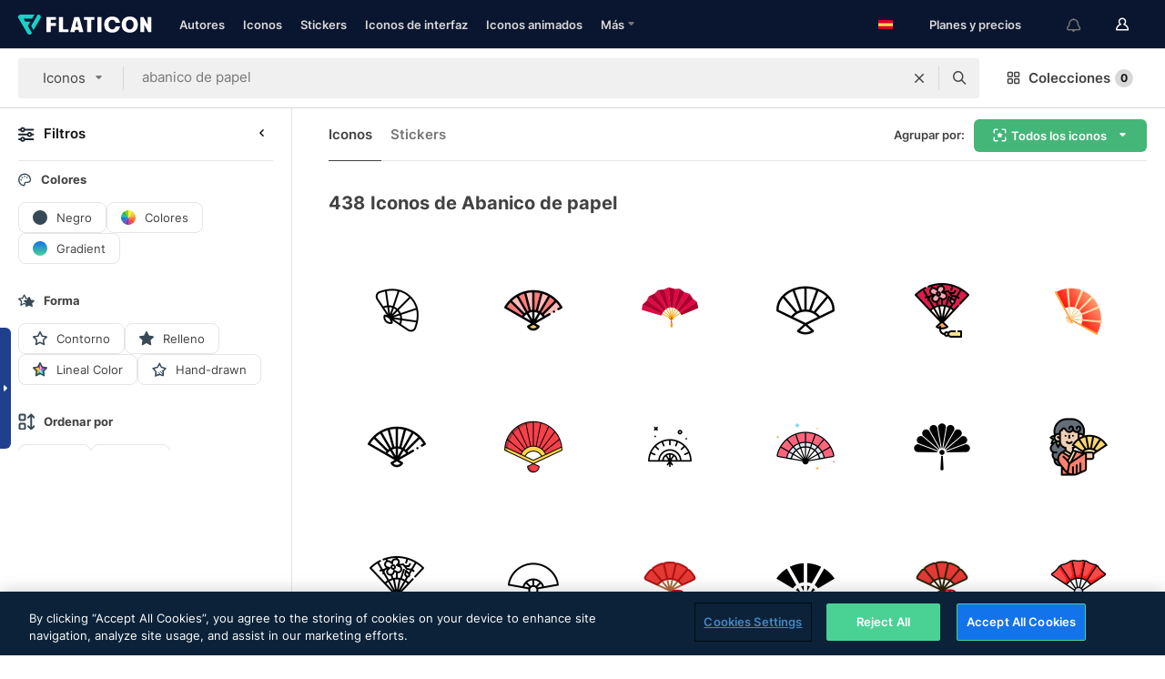

--- FILE ---
content_type: text/html; charset=UTF-8
request_url: https://www.flaticon.es/iconos-gratis/abanico-de-papel
body_size: 78891
content:
<!DOCTYPE html>
<html lang="es">

<head>
    <meta name="viewport" content="width=device-width, initial-scale=1, maximum-scale=1, user-scalable=0">
<meta http-equiv="Content-Type" content="text/html; charset=utf-8" />
<meta name="msapplication-config" content="none" />
<link rel="shortcut icon" href="https://media.flaticon.com/dist/min/img/favicon.ico">
<meta name="google-site-verification" content="jFocZR0Xg3630llv9ftPl5uCj4D5b2I4TfWjLpL-QR4" />
<meta name="naver-site-verification" content="4c0baa4943d32420d0e79f8706e01cda67156093" />
<meta name="p:domain_verify" content="c98d39b8210b59a48713c599c6475bdf" />

<link rel="apple-touch-icon" sizes="58x58" href="https://media.flaticon.com/dist/min/img/apple-icon-58x58.png" />
<link rel="apple-touch-icon" sizes="76x76" href="https://media.flaticon.com/dist/min/img/apple-icon-76x76.png" />
<link rel="apple-touch-icon" sizes="87x87" href="https://media.flaticon.com/dist/min/img/apple-icon-87x87.png" />
<link rel="apple-touch-icon" sizes="114x114" href="https://media.flaticon.com/dist/min/img/apple-icon-114x114.png" />
<link rel="apple-touch-icon" sizes="120x120" href="https://media.flaticon.com/dist/min/img/apple-icon-120x120.png" />
<link rel="apple-touch-icon" sizes="152x152" href="https://media.flaticon.com/dist/min/img/apple-icon-152x152.png" />
<link rel="apple-touch-icon" sizes="167x167" href="https://media.flaticon.com/dist/min/img/apple-icon-167x167.png" />
<link rel="apple-touch-icon" sizes="180x180" href="https://media.flaticon.com/dist/min/img/apple-icon-180x180.png" />
<link rel="apple-touch-icon" sizes="1024x1024" href="https://media.flaticon.com/dist/min/img/apple-icon-1024x1024.png" />

<link rel="chrome-webstore-item" href="https://chrome.google.com/webstore/detail/nkhjnpgcnmdpeikbeegmibjcfjpamjnp">

    <meta name="facebook-domain-verification" content="ct00lwxl186bhkv2v1j6jxo4dp8hf7" />

<title>Iconos de Abanico de papel - Iconos gratuitos de 438</title>

<meta name="description" content="438 abanico de papel iconos. Iconos vectoriales en formato SVG, PSD, PNG, EPS o como fuente de iconos">



<meta name="twitter:card" content="summary_large_image">
<meta name='twitter:site' content='@flaticon'>
<meta name='twitter:creator' content='@flaticon'>
<meta name='twitter:title' content="438 iconos gratuitos de abanico de papel">
<meta name='twitter:description' content="Descarga más de 438 iconos de abanico de papel en formato SVG, PSD, PNG, EPS o como fuente para web.
                    Flaticon, la mayor base de datos de iconos gratuitos.">
<meta name='twitter:image' content='https://media.flaticon.com/share/flaticon-generic.jpg'>
<meta name='twitter:domain' content='https://www.flaticon.es/'>

<meta property='og:title' content="438 iconos gratuitos de abanico de papel" data-dynamic='true' />
<meta property='og:site_name' content='Flaticon' data-dynamic='true' />
<meta property='og:url' content='https://www.flaticon.es/iconos-gratis/abanico-de-papel' />
<meta property='og:description' content="Descarga más de 438 iconos de abanico de papel en formato SVG, PSD, PNG, EPS o como fuente para web.
                    Flaticon, la mayor base de datos de iconos gratuitos."  data-dynamic='true' />
<meta property='og:type' content='article'  data-dynamic='true' />
<meta property='og:image' content='https://media.flaticon.com/share/flaticon-generic.jpg' />
<meta property='og:image:type' content='image/png' data-dynamic='true'>
<meta property='og:image:width' content='1200'  data-dynamic='true' />
<meta property='og:image:height' content='630'  data-dynamic='true' />
<meta property='article:author' content='https://www.facebook.com/flaticon'  data-dynamic='true' />
<meta property='article:publisher' content='https://www.facebook.com/flaticon'  data-dynamic='true' />
<meta property='og:locale' content='en_US' />


    <link rel="canonical" href="https://www.flaticon.es/iconos-gratis/abanico-de-papel">

        <link rel="alternate" hreflang="x-default" href="https://www.flaticon.com/free-icons/paper-fan">
        <link rel="alternate" hreflang="en" href="https://www.flaticon.com/free-icons/paper-fan">
        <link rel="alternate" hreflang="es" href="https://www.flaticon.es/iconos-gratis/abanico-de-papel">
        <link rel="alternate" hreflang="pt" href="https://www.flaticon.com/br/icones-gratis/leque-de-papel">
        <link rel="alternate" hreflang="ko" href="https://www.flaticon.com/kr/free-icons/paper-fan">
        <link rel="alternate" hreflang="de" href="https://www.flaticon.com/de/kostenlose-icons/papierfacher">
        <link rel="alternate" hreflang="fr" href="https://www.flaticon.com/fr/icones-gratuites/eventail-en-papier">
        <link rel="alternate" hreflang="ru" href="https://www.flaticon.com/ru/free-icons/paper-fan">

<link rel="preload" href="https://media.flaticon.com/dist/min/img/logo/flaticon_negative.svg" as="image">

<link rel="preload" href="https://media.flaticon.com/dist/assets/bobjoll.202cca458fa9de5d74455893e517f85c.woff2" as="font" crossorigin importance="high" type="font/woff2">
<link rel="preload" href="https://fps.cdnpk.net/static/inter-regular.woff2" as="font" crossorigin importance="high" type="font/woff2">
<link rel="preload" href="https://fps.cdnpk.net/static/inter-semibold.woff2" as="font" crossorigin importance="high" type="font/woff2">
<link rel="preload" href="https://fps.cdnpk.net/static/inter-bold.woff2" as="font" crossorigin importance="high" type="font/woff2">
<link rel="preload" href="https://fps.cdnpk.net/static/degular-regular.woff2" as="font" crossorigin importance="high" type="font/woff2">
<link rel="preload" href="https://fps.cdnpk.net/static/degular-semibold.woff2" as="font" crossorigin importance="high" type="font/woff2">
<style>
    @font-face {
        font-family: 'Inter';
        src: url('https://fps.cdnpk.net/static/inter-regular.woff2') format('woff2');
        font-weight: 400;
        font-style: normal;
        font-display: swap;
    }
    
    @font-face {
        font-family: 'Inter';
        src: url('https://fps.cdnpk.net/static/inter-semibold.woff2') format('woff2');
        font-weight: 600;
        font-style: normal;
        font-display: swap;
    }
    
    @font-face {
        font-family: 'Inter';
        src: url('https://fps.cdnpk.net/static/inter-bold.woff2') format('woff2');
        font-weight: 700;
        font-style: normal;
        font-display: swap;
    }
    
    @font-face {
        font-family: 'Degular';
        src: url('https://fps.cdnpk.net/static/degular-regular.woff2') format('woff2');
        font-weight: 400;
        font-style: normal;
        font-display: swap;
    }
    
    @font-face {
        font-family: 'Degular';
        src: url('https://fps.cdnpk.net/static/degular-semibold.woff2') format('woff2');
        font-weight: 600;
        font-style: normal;
        font-display: swap;
    }
</style>



<script type="text/javascript" src="https://media.flaticon.com/dist/js/global.ec2b0a4ce81d0edaecfa.js"></script>
<link rel="preload" href="https://media.flaticon.com/dist/js/common.ec2b0a4ce81d0edaecfa.js" as="script">
<link rel="preload" href="https://media.flaticon.com/dist/js/ads.ec2b0a4ce81d0edaecfa.js" as="script">
<link rel="preload" href="https://media.flaticon.com/dist/js/userSession-auth.ec2b0a4ce81d0edaecfa.js" as="script">
<link rel="preload" href="https://media.flaticon.com/dist/js/fi-base.ec2b0a4ce81d0edaecfa.js" as="script">
<link rel="preload" href="https://media.flaticon.com/dist/js/script.ec2b0a4ce81d0edaecfa.js" as="script">
<link rel="preload" href="https://media.flaticon.com/dist/css/fi-style.ec2b0a4ce81d0edaecfa.css" as="style">
<link href="https://media.flaticon.com/dist/css/fi-style.ec2b0a4ce81d0edaecfa.css" rel="stylesheet" type="text/css"/>

            <!-- OneTrust Cookies Consent Notice start -->
                <script src="https://cdn-ukwest.onetrust.com/scripttemplates/otSDKStub.js" type="text/javascript" charset="UTF-8" data-ignore-ga='true' data-domain-script="cdb4bad1-994b-4e2b-9209-789f6ab696b4"></script>
        <script type="text/javascript">
            function OptanonWrapper() {}
        </script>
        <!-- OneTrust Cookies Consent Notice end -->
    
<!--[if lt IE 10]>
<script>var ie = true;</script>
<link rel="stylesheet" type="text/css" href="https://media.flaticon.com/css/ie.css">
<![endif]-->


<!-- Google Optimize -->
<link rel="preconnect dns-prefetch" href="https://www.googletagmanager.com">
<!-- Global site tag (gtag.js) - Google Analytics -->
<script>
    window.dataLayer = window.dataLayer || [];

    function gtag() {
        dataLayer.push(arguments);
    }
    gtag('js', new Date());

</script>
<script async src="https://www.googletagmanager.com/gtag/js?id=UA-42742855-1"></script>
<!-- END: Google Optimize -->

<!-- Google Tag Manager -->
<script>
    (function(w, d, s, l, i) {
        w[l] = w[l] || [];
        w[l].push({
            'gtm.start': new Date().getTime(),
            event: 'gtm.js'
        });
        var f = d.getElementsByTagName(s)[0],
            j = d.createElement(s),
            dl = l != 'dataLayer' ? '&l=' + l : '';
        j.async = true;
        j.src =
            'https://www.googletagmanager.com/gtm.js?id=' + i + dl;
        f.parentNode.insertBefore(j, f);
    })(window, document, 'script', 'dataLayer', 'GTM-PRQMDLG');
</script>
<!-- End Google Tag Manager -->

<link rel="preconnect dns-prefetch" href="https://www.google-analytics.com">
<script>
    (function(i, s, o, g, r, a, m) {
        i['GoogleAnalyticsObject'] = r;
        i[r] = i[r] || function() {
            (i[r].q = i[r].q || []).push(arguments)
        }, i[r].l = 1 * new Date();
        a = s.createElement(o),
            m = s.getElementsByTagName(o)[0];
        a.async = 1;
        a.src = g;
        m.parentNode.insertBefore(a, m)
    })(window, document, 'script', 'https://www.google-analytics.com/analytics.js', 'ga');
    ga('create', 'UA-42742855-1', 'auto', {
        'allowLinker': true
    });
    ga('require', 'linker');
    ga('linker:autoLink', ['flaticon.com', 'flaticon.es', 'freepikcompany.com']);
    ga('send', 'pageview');
</script>

<script>
    var STATIC_URL = 'https://image.flaticon.com/';
    var ACCOUNTS_BASE_URL = 'https://www.flaticon.es/profile/';
    var ACCOUNTS_URL = 'https://www.flaticon.es/profile/';
    var ACCOUNTS_API_KEY = 'aHR0cHM6Ly93d3cuZmxhdGljb24uZXM=';
    var FACEBOOK_APP_ID = '579360525479711';
    var FACEBOOK_APP_VERSION = 'v3.2';
    var GOOGLE_CLIENT_ID = '544984668822-l66ipmg9o5lpalcntjckr651vbo72tcv.apps.googleusercontent.com';
    var GOOGLE_API_KEY = 'AIzaSyCkyUw3UxCwg618Bknm9vdoWnYWji4lQSM';
    var LANGUAGE = 'spanish';
    var language = 'spanish';
    var LANGUAGE_SHORT = 'es';
    var URL_LOG = 'https://www.flaticon.es/Errors/js_error';
    var RE_CAPTCHA_KEY = '6LdrxggTAAAAAEsVEMxap24sSkGS1nI3SsOigFyF';
    var RE_CAPTCHA_SECRET = '6LdrxggTAAAAANBFArNBHFs8wDnZL5q51hkRPpls';
    var RE_CAPTCHA_KEY_INVISIBLE_V2 = '6LdZqaMZAAAAAMi-EaIh8xjypOnZsUDt0a9B468g';
    var PROF_RE_CAPTCHA_KEY_INVISIBLE = '6LfEmSMUAAAAAEDmOgt1G7o7c53duZH2xL_TXckC';
    var APP_URL = 'https://www.flaticon.es/';
    var BASE_URL = 'https://www.flaticon.es/';
    var URL_STATIC_IMG = 'https://media.flaticon.com/dist/min/img/';
    var ACTIVE_AX_DETAIL = 0;
    var LANDING = false;
    var url_pre_ax_detail;
    var URL_CRM_LOG = 'https://www.flaticon.es/ajax/crm-log';
    var FLATICON_URL_STATIC = 'https://media.flaticon.com/';
    var MONTHLY_SUBSCRIPTION_PRICE = '9,99€';
    var USA_MONTHLY_SUBSCRIPTION_PRICE = '11,99$';
    var ANNUAL_SUBSCRIPTION_PRICE = '89,99€';
    var USA_ANNUAL_SUBSCRIPTION_PRICE = '99,00$';
    var ANNUAL_SUBSCRIPTION_PRICE_PER_MONTH = '7,50€';
    var USA_ANNUAL_SUBSCRIPTION_PRICE_PER_MONTH = '8,25$';
    var URL_CAMPAIGN = '';
    var LICENSES = JSON.parse('{"name":{"1":"CC 3.0 BY","2":"Flaticon Basic License","3":"Editorial License"},"url":{"1":"http:\/\/creativecommons.org\/licenses\/by\/3.0\/","2":"https:\/\/media.flaticon.com\/license\/license.pdf","3":"https:\/\/media.flaticon.com\/license\/license_editorial.pdf"}}');
    var FLATICON_SEO_APP_URL = JSON.parse('{"english":"https:\/\/www.flaticon.com\/","spanish":"https:\/\/www.flaticon.es\/","portuguese":"https:\/\/www.flaticon.com\/br\/","german":"https:\/\/www.flaticon.com\/de\/","korean":"https:\/\/www.flaticon.com\/kr\/","french":"https:\/\/www.flaticon.com\/fr\/","russian":"https:\/\/www.flaticon.com\/ru\/"}');
    var SUPPORT_URL = 'https://support.flaticon.com/s/';
    var SUPPORT_LANG = 'language=es';
    var GR_LANGUAGE = 'es';
    var FLATICON_URL_IMAGE = 'https://image.flaticon.com/';
    var COUPON_PRICING = 'FI10CART25'
    var MERCHANDISING_LICENSE_CHECK_URL = 'https://www.flaticon.es/merchandising-license/check';
    var GOOGLE_ONE_TAP_LOGIN_URL = 'https://id.freepik.com/api/v2/login/google-one-tap?client_id=flaticon_es';
    var URL_GENERIC_IMAGE_SHARE = 'https://media.flaticon.com/share/flaticon-generic.jpg'
    var UICONS_LAST_VERSION = '3.0.0';
        var IS_API_ORIGIN = false;
    
    
    
    var SPONSOR_CURRENT_PAGE = 1;

            var ESSENTIALS_STATUS = '';
        var ESSENTIALS_DATE = '';
    
            var UPDATE_BILLING_INFO = false;
    
            var VISIT_PLANS_PRICING = 0;
        
    var GOOGLE_IDP_URL_LOGIN = 'https://id.freepik.com/v2/log-in?client_id=flaticon_es&lang=es';
    var GOOGLE_IDP_URL_REGISTER = 'https://id.freepik.com/v2/sign-up?client_id=flaticon_es&lang=es';

    // Optimize Tests 
    var optimizeTests = [];

        var FEATURE_COLOR_PALETTE = false;
    
        var FEATURE_SHUTTERSTOCK_COUPON = false;
    
        var FEATURE_NOTIFICATIONS_HEADER = true;
        
        var FEATURE_FILTER_GROUP_BY = false;
    
        var FEATURE_ENABLE_GOOGLE_ADS_DETAIL = true;
    
    var FEATURE_CMP = true;
    var CSRF_TOKEN_NAME = 'csrf_token';
    var CSRF_TOKEN = 'ea116d1bfd0d0b71d9ba21ad52c3c776';
  
    
    
    
    
    var PACK_LICENSE_URL = 'https://www.flaticon.es/license/pack/';
    var IS_UICONS_VIEW = false;
    var FLATICON_URL = 'https://www.flaticon.es/';

    var AMOUNT_IN_RELATED_BY_TAG_AND_STYLE = 24;
    
    function gtag() {
        dataLayer.push(arguments)
    }

    var USER_REGISTERED = false;
        var CRAFT_PRICE = 34.00;
        var FLATICON_UPLOAD_ICONS_URL = 'https://www.flaticon.es/';

    var USER_COUNTRY_CODE = 'US';

            USER_COUNTRY_CODE = 'US';
    
        var HAS_USER_BILLING_IN_INDIA = false;
    
            var PRODUCT_PRICING_YEARLY_PER_MONTH = '8.25 USD';
        var PRODUCT_PRICING_YEARLY = '99 USD';
        var PRODUCT_PRICING_MONTHLY = '12.99 USD';
        var FLATICON_DOWNLOAD_URL = 'https://www.flaticon.es/';
    var CDN_URL_PREFIX = 'https://cdn-uicons.flaticon.com/';

            var RESOURCE_TYPE = 'standard';
    
        var IS_USER_PREMIUM = false;
    
    
    
    // Sending ClientId to Shutterstock iframes
    var clientId = undefined;
    var iframeQueue = [];

    function sendClientId() {
        while (iframeQueue.length > 0) {
            var iframe = iframeQueue.pop();
            // Extract domain from iframe src
            var parser = document.createElement('a');
            parser.href = iframe.src;
            var target = parser.protocol + '//' + parser.hostname;
            iframe.contentWindow.postMessage(clientId, target);
        }
    }

    function askForClientId(element) {
        iframeQueue.push(element);
        if (clientId) {
            sendClientId();
        }
    }

    ga(function(tracker) {
        clientId = tracker.get('clientId');
        sendClientId();
    });

    if (window.performance && document.addEventListener && window.addEventListener) {
        document.addEventListener('DOMContentLoaded', function() {
            ga('send', 'timing', 'performance', 'DOMContentLoaded', Math.round(performance.now()) /* TODO: 'Highwinds CDN' | 'Edgecast CDN' | 'OVH' */ );
        });
    }
</script>

<link rel="preconnect dns-prefetch" href="https://www.googletagservices.com">

<script type="text/javascript" src="https://try.abtasty.com/7589c1945ce38ce68d47d42a1cf45c3b.js"></script>

            <link rel="preload" as="script" href="https://ssm.codes/smart-tag/flaticonesv2.js">
        <script async src="https://ssm.codes/smart-tag/flaticonesv2.js"></script>
    

<!-- Google One Tap -->
    <script>
        function dispatchGoogleOneTapMomentEvent(notification) {
            window.dispatchEvent(new CustomEvent('googleOneTapDisplayed', { detail: notification.isDisplayed() }));
        }
    </script>
    <script src="https://accounts.google.com/gsi/client" async defer></script>
    <div id="g_id_onload"
         data-client_id="705648808057-3chuddbr6oahbebib1uh693k02sgfl30.apps.googleusercontent.com"
         data-login_uri="https://id.freepik.com/api/v2/login/google-one-tap?client_id=flaticon_es"
         data-skip_prompt_cookie="gr_session2"
         data-prompt_parent_id="g_id_onload"
         data-moment_callback="dispatchGoogleOneTapMomentEvent"
        data-callback="oneTapCallback"    ></div>



    <script type="application/ld+json">
        {
            "@context": "http://schema.org",
            "@type": "Organization",
            "name": "Flaticon",
            "url": "https://www.flaticon.es/",
            "logo": "https://media.flaticon.com/dist/min/img/flaticon-logo.svg",
            "sameAs": [
                                    
                     "https://www.facebook.com/flaticon",
                                                        
                     "https://twitter.com/flaticon",
                                                         "https://www.pinterest.es/flaticon/"
                    
                                                ]
        }
    </script>

    <!-- Start web schema -->
    <script type="application/ld+json">
        {
            "@context": "http://schema.org",
            "@type": "WebSite",
            "name": "Flaticon",
            "url": "https://www.flaticon.es/",
            "potentialAction": {
                "@type": "SearchAction",
                "target": "https://www.flaticon.es/resultados?word={search_term_string}",
                "query-input": "required name=search_term_string"
            }
        }
    </script>
    <!-- End web schema -->

<div class="myTestAd" style="position: absolute; pointer-events: none;"></div>

    <!-- Preconnect semseo -->
    <link rel="preconnect" href="https://shb.richaudience.com">
    <link rel="preconnect" href="https://ib.adnxs.com">
    <link rel="preconnect" href="https://c.amazon-adsystem.com">
    <link rel="preconnect" href="https://securepubads.g.doubleclick.net">
    <link rel="preconnect" href="https://googleads.g.doubleclick.com">
    <link rel="preconnect" href="https://pagead2.googlesyndication.com">
    <link rel="preconnect" href="https://bidder.criteo.com">
    <link rel="preconnect" href="https://prebid.mgid.com">
    <link rel="preconnect" href="https://dmx.districtm.io">
    <link rel="preconnect" href="https://ice.360yield.com">
    <link rel="preconnect" href="https://adx.adform.net">
    <link rel="preconnect" href="https://rtb.adpone.com">
    <!-- Preconnect semseo end -->

<!-- Hotjar events -->
<script>
    window.hj=window.hj||function(){(hj.q=hj.q||[]).push(arguments)};
</script>
<!-- Hotjar events end -->

                              <script>!function(e){var n="https://s.go-mpulse.net/boomerang/";if("False"=="True")e.BOOMR_config=e.BOOMR_config||{},e.BOOMR_config.PageParams=e.BOOMR_config.PageParams||{},e.BOOMR_config.PageParams.pci=!0,n="https://s2.go-mpulse.net/boomerang/";if(window.BOOMR_API_key="R5JS7-M8GWC-DW7YC-BENQZ-YEA7H",function(){function e(){if(!o){var e=document.createElement("script");e.id="boomr-scr-as",e.src=window.BOOMR.url,e.async=!0,i.parentNode.appendChild(e),o=!0}}function t(e){o=!0;var n,t,a,r,d=document,O=window;if(window.BOOMR.snippetMethod=e?"if":"i",t=function(e,n){var t=d.createElement("script");t.id=n||"boomr-if-as",t.src=window.BOOMR.url,BOOMR_lstart=(new Date).getTime(),e=e||d.body,e.appendChild(t)},!window.addEventListener&&window.attachEvent&&navigator.userAgent.match(/MSIE [67]\./))return window.BOOMR.snippetMethod="s",void t(i.parentNode,"boomr-async");a=document.createElement("IFRAME"),a.src="about:blank",a.title="",a.role="presentation",a.loading="eager",r=(a.frameElement||a).style,r.width=0,r.height=0,r.border=0,r.display="none",i.parentNode.appendChild(a);try{O=a.contentWindow,d=O.document.open()}catch(_){n=document.domain,a.src="javascript:var d=document.open();d.domain='"+n+"';void(0);",O=a.contentWindow,d=O.document.open()}if(n)d._boomrl=function(){this.domain=n,t()},d.write("<bo"+"dy onload='document._boomrl();'>");else if(O._boomrl=function(){t()},O.addEventListener)O.addEventListener("load",O._boomrl,!1);else if(O.attachEvent)O.attachEvent("onload",O._boomrl);d.close()}function a(e){window.BOOMR_onload=e&&e.timeStamp||(new Date).getTime()}if(!window.BOOMR||!window.BOOMR.version&&!window.BOOMR.snippetExecuted){window.BOOMR=window.BOOMR||{},window.BOOMR.snippetStart=(new Date).getTime(),window.BOOMR.snippetExecuted=!0,window.BOOMR.snippetVersion=12,window.BOOMR.url=n+"R5JS7-M8GWC-DW7YC-BENQZ-YEA7H";var i=document.currentScript||document.getElementsByTagName("script")[0],o=!1,r=document.createElement("link");if(r.relList&&"function"==typeof r.relList.supports&&r.relList.supports("preload")&&"as"in r)window.BOOMR.snippetMethod="p",r.href=window.BOOMR.url,r.rel="preload",r.as="script",r.addEventListener("load",e),r.addEventListener("error",function(){t(!0)}),setTimeout(function(){if(!o)t(!0)},3e3),BOOMR_lstart=(new Date).getTime(),i.parentNode.appendChild(r);else t(!1);if(window.addEventListener)window.addEventListener("load",a,!1);else if(window.attachEvent)window.attachEvent("onload",a)}}(),"".length>0)if(e&&"performance"in e&&e.performance&&"function"==typeof e.performance.setResourceTimingBufferSize)e.performance.setResourceTimingBufferSize();!function(){if(BOOMR=e.BOOMR||{},BOOMR.plugins=BOOMR.plugins||{},!BOOMR.plugins.AK){var n=""=="true"?1:0,t="",a="aohpjcix3thiq2lj35na-f-d5a63e014-clientnsv4-s.akamaihd.net",i="false"=="true"?2:1,o={"ak.v":"39","ak.cp":"1587957","ak.ai":parseInt("1019318",10),"ak.ol":"0","ak.cr":9,"ak.ipv":4,"ak.proto":"h2","ak.rid":"80612f31","ak.r":41406,"ak.a2":n,"ak.m":"","ak.n":"ff","ak.bpcip":"3.142.244.0","ak.cport":33230,"ak.gh":"23.216.9.136","ak.quicv":"","ak.tlsv":"tls1.3","ak.0rtt":"","ak.0rtt.ed":"","ak.csrc":"-","ak.acc":"","ak.t":"1768546138","ak.ak":"hOBiQwZUYzCg5VSAfCLimQ==gXtS2HARqormjHXBkDPbiCGy4gWxh51RYcVXvi+0zrvW4XbZXyxGXYpKo5hQz43DjRQb1/1ppvt6VUDu5PYMvivKlIUtWs5hRDnq7wAzBZ4wtcgYCj/Vk2x9MCnQA2mIuyDahYedhC4gpEceRwWSgifBXwgeq3lx/vUMZdY0HbwZ6L9FKLvHFAAX9YeszN3o/EksXs8+0KdGqJo2Ke4juz6+n/bNy9ifd9GSb8anURgx5x1AdTz8Z0gCtLf/5Mo7a9dal7RSv+trpiXshpDCvFvbps7jGptjtG+VMRKvbcSP7tUs7rUpjzr91FJYIMCpPCITaTwC1e+Pi0e4DEtJzRgrh/Hznb/l1oHL0QefGSQdp1WEMbsSBE/JOIDiGu9kjOd2C9u4pY2X1zq1FBQU0jgZDj9vYEXnQFz+Q4oepd8=","ak.pv":"32","ak.dpoabenc":"","ak.tf":i};if(""!==t)o["ak.ruds"]=t;var r={i:!1,av:function(n){var t="http.initiator";if(n&&(!n[t]||"spa_hard"===n[t]))o["ak.feo"]=void 0!==e.aFeoApplied?1:0,BOOMR.addVar(o)},rv:function(){var e=["ak.bpcip","ak.cport","ak.cr","ak.csrc","ak.gh","ak.ipv","ak.m","ak.n","ak.ol","ak.proto","ak.quicv","ak.tlsv","ak.0rtt","ak.0rtt.ed","ak.r","ak.acc","ak.t","ak.tf"];BOOMR.removeVar(e)}};BOOMR.plugins.AK={akVars:o,akDNSPreFetchDomain:a,init:function(){if(!r.i){var e=BOOMR.subscribe;e("before_beacon",r.av,null,null),e("onbeacon",r.rv,null,null),r.i=!0}return this},is_complete:function(){return!0}}}}()}(window);</script></head>

<body class="  hero--white"
      data-section="icon-search">

        <section id="viewport" class="viewport ">
        
<script type="text/javascript">
  var messages = {
    common: {
      allIcons: 'Todos los iconos',
      allStickers: 'Todos los stickers',
      allAnimatedIcons: 'Todos los iconos animados',
      allInterfaceIcons: 'Todos los iconos de interfaz',
      icons: 'iconos',
      interface_icons: 'iconos de interfaz',
      stickers: 'stickers',
      animated_icons: 'iconos animados',
      packs: 'packs',
      icon_packs: 'Paquetes de iconos',
      icon_styles: 'Estilos de iconos',
      sticker_packs: 'Paquetes de stickers',
      sticker_styles: 'Estilos de stickers',
      interface_icons_packs: 'packs de iconos de interfaz',
      url_icons: 'https://www.flaticon.es/iconos',
      url_search_icon_packs: '/packs',
      url_stickers: 'https://www.flaticon.es/stickers',
      url_animated_icons: 'https://www.flaticon.es/iconos-animados',
      url_sticker_detail: 'sticker-gratis',
      url_sticker_latest: 'ultimos-stickers',
      url_sticker_premium: 'sticker-premium',
      url_uicons: 'https://www.flaticon.es/uicons/interface-icons',
      pack: 'pack',
      style: 'estilo',
      category: 'categoría',
      free_icon: '/icono-gratis/',
      icons_format: 'Descarga iconos en formato SVG, PSD, PNG, EPS o como fuente de iconos.',
      collections: 'colecciones/',
      view_icon: 'Ver icono',
      search_related_icons: 'Iconos relacionados',
      browse_pack: 'Explorar el pack',
      author_packs: 'Packs del autor',
      free: 'gratis',
      cc_exp_title: '¡Atención!',
      cc_exp_desc: 'Tu tarjeta de crédito está a punto de expirar. <a href=\"https://www.flaticon.es/profile/my_subscriptions\">Actualiza tu tarjeta aquí</a> y continúa con tu plan premium',
      download: 'Descargar',
      downloadAsset: 'Descargar contenido',
      more_info: 'Más información',
      downloads: 'descargas',
      view_all: 'Ver todo',
      view_detail: 'Ver detalle',
      more: 'Más',
      edit: 'Editar',
      download_svg: 'Descargar SVG',
      download_png: 'Descargar PNG',
      read_more: 'Leer más',
      more_icons_author: 'Más iconos del autor',
      more_formats: 'Más formatos',
      search_author_resources: 'Buscar iconos del mismo estilo',
      search_icons_style: 'Buscar iconos de este estilo',
      url_search: '/resultados',
      url_free_icons: 'iconos-gratis/',
      cancel: 'Cancelar',
      send: 'Enviar',
      show_more: 'Mostrar más',
      premium_download: 'Descarga Premium',
      download_pack: 'Descargar pack',
      login: 'Inicia sesión',
      register: 'Regístrate',
      register_download: 'Regístrate & Descarga',
      see_more: 'Ver más',
      url_downloads_limit: 'limite-descargas',
      copy: 'Copiar',
      copyPNG: "Copiar PNG al portapapeles",
      copyPNGbutton: "Copiar PNG",
      copySVG: "Copiar SVG en el portapapeles",
      copySVGbutton: "Copiar SVG",
      copy_png_svg: "Copiar PNG/SVG al portapapeles",
      faqs: 'Si tienes alguna otra pregunta, echa un vistazo a nuestras <a href=\"https://support.flaticon.com/s/article/What-are-Flaticon-Premium-licenses?language=es\" target=\"_blank\" class=\"medium\">FAQ</a> ',
      whats_news_url: '/novedades',
      size: 'Tamaño',
      svg_type: 'SVG type',
      regular_svg: 'Regular SVG',
      regular_svg_text: 'The one you have been always using in Flaticon (With expanded objects).',
      editable_svg: 'Editable SVG',
      editable_svg_text: 'This format make it easier to adjust the thickness of the strokes and change the objects shapes.',
      other_formats: 'other formats',
      animatedIcon : 'Icono animado gratuito',
      svg_files: "Archivos SVG",
      editable_strokes: "Trazos editables",
      editable_strokes_text: "Archivo SVG sin expandir con trazos y formas personalizables.",
      simplified : "Simplificado",
      simplified_text: "Archivo SVG plano con posibilidades de edición limitadas.",
      new: "Nuevo",
      pageTitle: "Página",
    },
    animatedIconDetail: {
      exploreRelated: "Explora los iconos animados relacionados con %s",
      see: "Nuestro icono animado %s en acción",
      look: "El icono animado %s le dará un aspecto profesional a tu diseño. ¡Mira lo increíble que quedaría en el diseño de tu página web, aplicación móvil o en cualquier interfaz!",
      looksGreat: "Ideal para diseñar interfaces",
      onNotification: "Icono animado %s en una notificación",
      mobileInterface: "El icono animado %s encaja perfectamente en proyectos de interfaz para móviles.",
      mobile: "Icono animado %s en un móvil",
      worldwide: "Internacional",
      briefcase: "Cartera",
      menu: "Icono animado %s en un menú",
      sizes: "Utiliza el icono animado %s en distintos tamaños",
      stunning: "Iconos animados con mucho ritmo que impresionarán a todos",
      highQuality: "Descarga gratis iconos animados de alta calidad y dale a tus proyectos esa energía que estabas buscando.",
      explore: "Descubre los iconos animados",
      animatedIconsMostDownloadedUrl: "https://www.flaticon.es/iconos-animados-mas-descargados",
    },
    og: {
      'webtitle': '{0} - Iconos gratis de {1}',
      'title': '{0} diseñado por {1}',
      'desc': 'Descarga ahora este icono vectorial en formato SVG, PSD, PNG, EPS o como fuente para web. Flaticon, la mayor base de datos de iconos gratuitos.',
      'animatedIconTitle': '{0} Animated Icon | Free {1} Animated Icon',
    },
    limit: {
      registered: 'Has alcanzado tu límite de iconos <a href="https://www.flaticon.es/pricing" onclick="ga(\'send\', \'event\', \'Collection\', \'Go to premium\', \'Alert icons limit\'); " title="¡Consigue colecciones ilimitadas!">Hazte premium</a> y consigue colecciones ilimitadas',
      guest: 'Has alcanzado el límite de iconos. <a href="https://id.freepik.com/v2/sign-up?client_id=flaticon_es&lang=es" title="Regístrate y obtén hasta 256 iconos">Regístrate</a>y consigue 256 iconos',
      collection: 'Has alcanzado el limite de iconos por colección (256 iconos)',
      max_size: "Tamaño máximo de archivo superado",
      backup_max_size: "No hay suficiente espacio en esta colección para añadir los iconos del backup",
      downloaded_icons_perc: "Has alcanzado el %s% de tu límite de descarga",
      personal_limit: "Si incluyes estos {0} iconos personales en esta colección, alcanzarás el límite máximo de iconos personales por colección ({1} iconos)"
    },
    limit_anonymous: {
      title: 'Te has quedado casi sin descargas',
      paragraph1: 'Ha llegado la hora de registrarse',
      paragraph2: 'Crea tu cuenta de manera gratuita y sigue descargando',
      button: 'Regístrate gratis'
    },
    external_icon: {
      title: 'Icono añadido',
      message: 'Este icono no forma parte de Selección Flaticon. Añade la atribución al autor para poder utilizarlo.'
    },
    report: {
      message: 'Este icono no forma parte de Selección Flaticon. Añade la atribución al autor para poder utilizarlo.',
      report_icon: "Reportar este icono",
      indicate_problem: "Para poder ayudarte, necesitamos que nos describas el problema: ",
      download: 'La descarga no funciona',
      owner: 'Soy el propietario de este icono',
      link: "No encuentro el enlace de descarga",
      other: 'Otros',
      describe_problem: 'Describe el problema'
    },
    search: {
      search: 'Buscar',
      minimal_characters: 'Escribe al menos un carácter para poder realizar una búsqueda.',
      max_page_number: "Please type a correct page number to search",
      placeholder_icons: 'Buscar iconos',
      placeholder_packs: 'Buscar packs',
      placeholder_stickers: 'Buscar stickers',
      placeholder_animated_icons: "Buscar iconos animados",
      placeholder_interface_icons: 'Buscar iconos de interfaz',
      placeholder_icon_packs: 'Buscar paquetes de iconos',
      placeholder_icon_styles: 'Buscar estilos de iconos',
      placeholder_sticker_packs: "Buscar paquetes de stickers",
      placeholder_sticker_styles: "Buscar estilos de stickers",
      placeholder_interface_icons_packs: 'Buscar packs de iconos de interfaz,',
    },
    filters: {
      order_by: 'Ordenar por',
      style: 'Estilo',
      stroke: 'Trazo',
      detail: 'Nivel de detalle',
      date: 'Más recientes',
      popularity: 'Popularidad',
      downloads: 'Lo más descargado',
      all: 'Todo',
      detailed: 'Detallado',
      simple: 'Simple',
      mixed: 'Mezclado',
      rounded: 'Redondeado',
      handmade: 'Hecho a mano',
      filled: 'Relleno',
      linear: 'Lineal',
      angular: 'Angular',
      '3d': '3D',
      color: 'Color',
      monocolor: 'Monocolor',
      multicolor: 'Multicolor',
      appliedFilters: 'Filtros aplicados',
      clearAll: 'Borrar todo'
    },
    errors: {
      connectivity: 'No podemos establecer conexión con los servidores de Flaticon. Comprueba tu configuración de red.',
      inactive_user: 'In order to download you must activate your account.'
    },
    collection: {
      add_icon: 'Añadir a la colección',
      delete_icon: 'Eliminar de la colección',
      default_name: 'Mi colección de iconos',
      aware: '¡Atención!',
      iconfont_colors: 'Por razones técnicas, los iconos multicolor no se pueden incluir en las fuentes de iconos.',
      add_premium: 'Este icono está solo disponible para usuarios premium. Puedes obtener más información <a target="_blank" href="https://www.flaticon.es/pricing" class="track" data-track-arguments="all, event, collection, go-to-premium, alert-icon-premium" title="¡Hazte premium!">aquí</a>',
      locked: 'Tu colección está bloqueada. Puedes <a target="_blank" href="https://www.flaticon.es/pricing" class="track" data-track-arguments="all, event, collection, go-to-premium, alert-locked" title="¡Hazte premium!">mejorar tu cuenta</a> y obtener colecciones ilimitadas',
      iconfont_tooltip: 'Descarga como fuente de iconos y usa los iconos en tu web, totalmente personalizables con solo CSS.',
      iconfont_disabled: "En tu colección solo hay iconos multicolor. Estos iconos no se pueden usar con fuentes de iconos.",
      duplicated_disabled: "Tu tipo de cuenta no permite más colecciones",
      share_disabled: "¡Regístrate para compartir!",
      upload_disabled: "¡Hazte premium para subir iconos!",
      upload_icons: "¡Sube iconos SVG!",
      duplicate: "Duplicar",
      download_personal: "Your Collection has personal icons. These icons will not be downloaded in Icon Font format",
      svg_incorrect: "Archivo SVG mal formado",
      only_svg: "Solo se permiten iconos SVG",
      fetch_premium: 'Los iconos premium no pueden añadirse a tu nueva colección <a target="_blank" href="https://www.flaticon.es/pricing" onclick="ga(\'send\', \'event\', \'Collection\', \'Go to premium\', \'Fetch collection premium error\'); " title="¡Hazte premium!">¡Hazte usuario premium ahora!</a>',
      fetch_personal: "Los iconos personales no pueden añadirse a tu nueva colección",
      friendly_reminder: "Importante:",
      no_custom_icons_in_backup: "Tus iconos personalizados no se incluirán en la copia de seguridad",
      restore_personal: "Los iconos personales no pueden ser restaurados a tu colección",
      upload_enabled: "Sube tus iconos SVG",
      upload_disabled: "La subida está deshabilitada en el modo de ordenación",
      color_disabled: "Esta colección no tiene iconos o todos son multicolor",
      success_restore: "Has restaurado correctamente {0} de {1} iconos",
      icons_skiped: "{0} de {1} iconos no se han importado en la colección porque ya están en ella",
      locked_title: "Tienes colecciones bloqueadas",
      locked_text: "Desbloquee sus colecciones, no limites tu trabajo ",
      locked_button: "Hazte premium",
      locked_url: "https://www.flaticon.es/pricing",
      empty_collection_limit: "No puedes crear más colecciones si tienes una vacía. Añade elementos a la colección vacía primero."
    },
    fonts: {
      error_svg: 'Este archivo SVG no es un archivo de fuentes'
    },
    url: {
      most_download: '/mas-descargados',
      latest_icons: '/ultimos-iconos',
      search: '/resultados',
      packs_search: 'packs/resultados',
      style_search: 'style/search',
      packs: 'packs',
      authors: 'autores',
      guest_limit: 'invitado',
      premium_limit: 'premium',
      free_icons: 'iconos-gratis',
      pricing: 'pricing',
      craft: 'https://www.flaticon.es/merchandising-license',
      craft_purchases: 'https://www.flaticon.es/merchandising-license/purchases'
    },
    attribution: {
      type_icon: 'iconos',
      type_sticker: 'stickers',
      type_animated_icon: 'iconos animados',
      uicons_made_by: 'Uicons de',
      icons_made_by: 'Iconos diseñados por',
      stickers_made_by: 'Stickers diseñados por',
      animatedIcon_made_by: 'Iconos animados diseñados por',
      icons_created_by: 'iconos creados por',
      stickers_created_by: 'stickers creadas por',
      animatedIcon_created_by: 'iconos animados creados por',
      is_licensed_by: 'con licencia',
      description: "Selecciona tus redes sociales favoritas y comparte nuestros iconos con tus contactos o amigos. Si no tienes ninguna de estas redes, copia el enlace e inclúyelo en las redes que uses. Para más información consulta nuestra %sguía de atribución%s o %sdescarga la licencia.%s",
      title: "¡Eh! Recuerda que debes atribuir a %s",
      unicorn_text: "Cada vez que atribuyes, un caballo se convierte en unicornio",
      designer_text: "Cada vez que atribuyes, haces feliz a un diseñador",
      rex_text: "Cada vez que atribuyes, un T-rex logra beber café",
      karma_text: "Cada vez que atribuyes, el Karma te recompensa",
      download_problems: "¿Problemas con la descarga?",
      dont_want_credit: "¿No quieres atribuir al autor?",
      go_premium: 'Pásate a <a href="https://www.flaticon.es/pricing" class="track" data-track-arguments="ga, event, premium, icon-attribute-modal"><strong><i class="icon icon--premium inline-block"></i> Premium</strong></a> y disfruta de más de 18 millones iconos sin atribución. <a class="link link--text medium inline track" href="https://www.flaticon.es/pricing" data-track-arguments="ga, event, premium, icon-attribute-modal"><strong>Infórmate aquí</strong></a>',
      go_premium_detail: 'Hazte <a href="https://www.flaticon.es/pricing" class="track" data-track-arguments="ga, event, premium, icon-attribute-modal"><strong>Premium</strong></a> y podrás utilizar más de 18.0M iconos y stickers sin atribución.',
      copy_and_attribute: "Copiar y atribuir",
      copy: "Copiar enlace",
      copied: "¡Copiado!",
      freepik_url: "https://www.freepik.com"
    },
    typeform: {
      multi_question_search: "¿Qué mejorarías del proceso de búsqueda?",
      tell_us: "¡Cuéntanos!"
    },
    feedback: {
      thanks_message: "¡Gracias por tu colaboración!"
    },
    blockers: {
      is_present: "Parece que tienes un bloqueador de publicidad instalado. Por favor, desactívalo para poder usar Flaticon mejor.",
    },
    link: {
      copied: "Enlace copiado",
      success: "El enlace para compartir ya se ha copiado en el portapapeles"
    },
    clipboard: {
      copied: "Copiado al portapapeles",
      errorFirefox: '<b>Copying is disabled in Firefox.</b> Learn how to enable it <b><a href="https://support.flaticon.com/s/article/How-can-I-copy-icons-to-clipboard-FI?language=es" target="_blank" class="bold">here</a></b>.',
      png: {
        success: "Se ha copiado al portapapeles correctamente",
        error: "Se ha producido un error al copiar al portapapeles"
      }
    },
    follows: {
      followIcon: "Seguir Icono",
      unFollowIcon: "Dejar de seguir Icono",
      followAuthor: "Seguir",
      unFollowAuthor: "Dejar de seguir",
      followStyle: "Seguir Estilo",
      unFollowStyle: "Dejar de seguir Estilo"
    },
    easterEggs: {
      halloween: {
        findMe: "¡Encuéntrame!",
        close: "Cerrar",
        pressEsc: "Pulsa ESC o",
        modalP1: "¡Enhorabuena!<br> Ya es nuestro.",
        modalP2: "Eres un auténtico cazafantasmas, y el mundo se merece saberlo.",
        share: "Compartir",
        shareText: "Flaticon está encantado, ¡ayúdanos!"
      }
    },
    detail: {
      savePinterest: "Guardar",
      search_placeholder: "Buscar más iconos con este estilo",
      icon: "icono",
      sticker: "sticker",
      animatedicon: "iconoanimado",
      free: "gratis",
      premium: "premium",
      license: "Licencia",
      report_this_icon: "Reportar este icono",
      download_free_icon_in_png: "Descarga iconos gratuitos en formato PNG",
      download_free_sticker_in_png: "Descarga sticker gratis en formato PNG",
      download_vector_icon_in_svg: "Descarga iconos vectoriales en formato SVG",
      download_vector_sticker_in_svg: "Descarga stickers vectoriales en formato SVG",
      download_vector_icon_in_eps: "Descarga iconos vectoriales en formato EPS",
      download_vector_icon_in_psd: "Descarga iconos vectoriales en formato PSD",
      download_vector_icon_in_base64: "Descarga iconos vectoriales en formato base64",
      download_vector_icon_in_PDF: "Descarga iconos vectoriales en formato PDF",
      download_vector_icon_in_JPG: "Descarga iconos vectoriales en formato JPG",
      download_free_icon_font_in_png: "Download free icon font in PNG format",
      download_free_icon_font_in_svg: "Download free icon font in SVG format",
      download_free_icon_font_for_android: "Download free icon font for Android",
      download_free_icon_font_for_ios: "Download free icon font for iOS",
      available_formats: "Disponible en los formatos <b>PNG</b>, <b>SVG</b>, <b>EPS</b>, <b>PSD</b> y <b>BASE 64</b>.",
      add_to_collection: "Añadir a la colección",
      necessary_credit_author: "Se requiere atribución",
      how_to_credit: "¿Cómo atribuir?",
      how_to_credit_authorship: "¿Cómo atribuir a los autores de los iconos?",
      how_to_credit_authorship_stickers: "¿Cómo acreditar la autoría de los stickers?",
      follow: "Seguir",
      following: "Siguiendo",
      unfollow: "Dejar de seguir",
      download_unlimited: "Descarga ilimitada de iconos",
      download_unlimited_info: '<span>Descargar</span>iconos Premium ilimitados por <p class="js-currency" data-pricing="annualPerMonth" style="display:inline;">8.25 USD</p>/mes',
      more_icons_pack: 'Más iconos de',
      more_stickers_pack: 'Más stickes de',
      more_icons_style: 'Más iconos de',
      style: 'Estilo',
      add_to_bookmarks: "Añade a marcadores",
      remove_from_bookmarks: "Elimina de marcadores",
      published: "Publicado",
      related_tags: "Etiquetas relacionadas",
      search_related_icon: "buscar-iconos-relacionados",
      what_is_this: "¿Qué es esto?",
      share_in_tw: "Compartir en Twitter",
      share_in_fb: "Compartir en Facebook",
      share_in_pt: "Compartir en Pinterest",
      flaticon_license_title: "Licencia de Flaticon",
      flaticon_license: "Gratis para uso personal o comercial con atribución.",
      more_info: "Más información",
      flaticon_premium_license: "Licencia Premium de Flaticon",
      flaticon_premium_license_expl: "Hazte Premium y recibirás la licencia comercial de este recurso.",
      flaticon_license_allow: "Nuestra Licencia permite usar los contenidos <a href=\"#\" class=\"link--normal track modal__trigger mg-bottom-lv2\" data-modal=\"modal-license\" data-track-arguments=\"all, event, detail-view, click-flaticon-license\">en los siguientes casos</a>.",
      sidebar_download_pack: "Regístrate gratis y descarga el pack a completo",
      sidebar_download_pack_button: "Regístrate & Descarga",
      sidebar_download_pack_button_mobile: "Regístrate",
      view_all_icons: "Ver todos los iconos",
      all_styles: "Todos los estilos",
      sidebar_banner_premium: "18.0M iconos sin atribución, <strong>solo para usuarios Premium</strong>",
      sidebar_see_plans: "Ver planes",
      sidebar_banner_premium_cart: "-20% en nuestros planes premium",
      sidebar_apply_discount: "Aplicar descuento",
      pack: "Pack",
      edit_icon: "Editar icono",
      edit_sticker: "Editar sticker",
      edit_animated_icon: "<span class=\"mg-left-lv1\">Learn how to <b>edit</b></span>",
      download_license: "Descargar licencia",
      share: "Compartir",
      free_sticker: "sticker gratuito",
      premium_sticker: "sticker premium",
      flaticon_editorial_license: "Licencia Editorial Flaticon",
      editorial_license_text: "Este recurso gráfico es exclusivo para uso editorial. <a href=\"https://www.freepik.com/legal/terms-of-use\" title = \"Terms of use\" class= \"link--text medium\">Términos de uso</a>.",
      stickers_banner_text: "Stickers gratuitos de calidad para páginas web y aplicaciones para móvil",
      free_download: "Descarga gratis",
      banner_craft_title: "Licencia Merchandising",
      banner_craft_new: "Nuevo",
      banner_craft_text: "Personaliza tus productos físicos y digitales con nuestros iconos",
      banner_craft_buy: "Comprar licencia ",
    },
    christmas: {
      condition_1: "Válido hasta el 8 de diciembre",
      description_1: "<b>3 meses</b> de Plan Premium mensual",
      price_1: "por %s",
      title_1: "Esta Navidad cocina algo creativo con <b class=\"christmas-banner__premium\">Premium</b>",
      url: "Hazte premium",
      url_upgrade: "Mejora tu plan",
      condition_2: "Válido hasta el 15 de diciembre",
      description_2: "<b>7 días</b>",
      price_2: "Premium por %s",
      title_2: "Tu amigo invisible te ha dejado un regalo <b class=\"christmas-banner__premium\">Premium</b>",
      condition_3: "Válido hasta el 22 de diciembre",
      description_3: "Plan Premium <b>anual</b>",
      title_3: "¡Mantén el espíritu <b class=\"christmas-banner__premium\">Premium</b> todo el año!",
      condition_4: "Válido hasta el 2 de enero de 2020",
      description_4: "Plan Premium <b>2 años</b>",
      title_4: "¡Feliz <b class=\"christmas-banner__premium\">Premium</b> y próspero descuento!",
      description_5: "Regálate Premium Anual",
      price_5: "This Christmas <b>upgrade</b> your plan and save <strong class=\"font-lg\">50%</strong>",
      description_6: "Accede a más de 5 millones de vectores, fotos y archivos PSD",
      price_6: "<b>Ahorra</b> un <strong class=\"font-lg\">50%</strong> en el Plan Anual de Freepik"
    },
    cookies: {
      text: "Esta web utiliza cookies para mejorar tu experiencia. <a href=\"https://www.freepik.com/legal/cookies\" title = \"Cookie policy\" class= \"link--text link-inverted medium\">Más información</a>",
    },
    ga: {
      view_details: 'ver-detalles',
      add_to_collection: 'anadir-a-coleccion',
      view_details: 'editar',
      download_svg: 'descargar-svg',
      download_png: 'descargar-png',
      more_icons_authors: 'mas-iconos-autores',
      more_icons_style: 'mas-iconos-estilo',
      brownse_pack: 'ver-pack',
      search_related_icon: 'buscar-iconos-relacionados',
      copyPNG: 'Copiar PNG'
    },
    cancellation: {
      form_title: "Nos da pena que te vayas de la familia Premium.",
      form_subtitle: "Nos gustaría saber por qué te vas:",
      info_message: "Puedes disfrutar de los beneficios de ser Premium hasta que se acabe tu suscripción. Después, <strong>no tendrás acceso a los recursos Premium</strong> y <strong>tendrás que atribuir la autoría</strong> cada vez que utilices los recursos. ",
      option_0: "Necesitaba iconos para un proyecto que ya ha terminado",
      option_1: 'Flaticon es demasiado caro',
      coupon_monthly_claim: 'Mejora tu plan con un 30% de DTO.',
      coupon_annual_claim: 'Consigue un 30% de DTO. en tu renovación para el Plan Premium anual.',
      coupon_premium_plus_claim: 'Consigue un 30% de DTO. en tu renovación para el Plan Premium Plus.',
      option_2: "No lo uso tan a menudo",
      option_3: 'No hay muchos iconos de calidad',
      option_4: "He experimentado muchos problemas técnicos con mi cuenta Premium.",
      option_5: "He decidido utilizar otras páginas web similares",
      keep_premium: 'Seguir siendo Premium',
      cancel_premium: 'Cancelar Premium',
      step_select: 'Seleccionar',
      step_confirm: 'Confirmar',
      step_finish: 'Terminar',
      more_info: 'Más info',
      generic_title_fp: '¡Vaya! Cuando termine tu plan ya no podrás disfrutar de estas Freepik características Premium:',
      generic_title_fi: '¡Vaya! Cuando termine tu plan ya no podrás disfrutar de estas Flaticon características Premium:',
      generic_blq1_title: 'Hasta 2.000 descargas diarias',
      generic_blq1_desc: 'Como usuario Premium podrás descargar tantos recursos como quieras. Más info.',
      generic_blq2_title: 'Sin atribución',
      generic_blq2_desc: 'Utiliza cualquier recurso tanto para uso comercial como personal sin necesidad de acreditar la autoría.',
      generic_blq3_title: 'Contenido Premium',
      generic_blq3_desc: 'Accede a iconos exclusivos que solo pueden descargar los usuarios Premium.',
      generic_blq4_title: 'Sin publicidad',
      generic_blq4_desc_flaticon: 'Navega en Flaticon sin anuncios, publicidad o interrupciones. ',
      generic_blq4_desc_freepik: 'Navega en Freepik sin anuncios, publicidad o interrupciones. ',
      offer_price_title: '¿Y si nos das otra oportunidad?',
      offer_price_subtitle: "Aquí tienes un pequeño regalo para que no te lo pienses más",
      offer_price_coupon_text: "Danos otra oportunidad, reactiva tu plan y ahorra un 30%.",
      offer_title: '¿Has terminado un proyecto? ¡El próximo te está esperando!',
      offer_subtitle: "Prepárate para un nuevo comienzo con un pequeño regalo",
      offer_coupon_text: "¡Prepárate para el futuro hoy y disfruta de un 30% de DTO. en Premium!",
      offer_get_discount: 'Consigue el descuento',
      quality_title: "Nos rompe el corazón que <b class='bold premium inline'>no quieras renovar tu suscripción Premium</b>",
      quality_subtitle: "Recuerda que siempre puedes volver, te estaremos esperando con recursos Premium y sin tener que atribuir la autoría.",
      quality_discover: 'Discover Flaticon',
      options_title: "Nos rompe el corazón que <span class='premium'>no quieras renovar tu suscripción Premium</span>",
      options_subtitle: "Recuerda que siempre puedes volver, te estaremos esperando con recursos Premium y sin tener que atribuir la autoría.",
      thank_you: 'Gracias',
      response_send_email: 'Nuestro equipo de Soporte ha recibido tu mensaje y se pondrá en contacto contigo. Mientras tanto, echa un vistazo a esta selección de recursos',
      top_icons: "Iconos populares",
      stay_title: "Estamos encantados de que decidas quedarte.",
      stay_subtitle: "¡Por un futuro juntos!",
      stay_action_flaticon: "Explorar Flaticon",
      stay_action_freepik: "Explora Freepik",
      explore_premium: "Explora Premium",
      support_title: "¿Cómo podemos ayudarte?",
      support_subtitle: "Los problemas técnicos son un fastidio y no queremos que eso afecte a tu experiencia con Flaticon. Cuéntanos qué ocurre y te ayudaremos a resolverlo",
      support_name: 'Nombre',
      support_name_placeholder: 'Tu nombre',
      support_email: 'Correo electrónico',
      support_comment: 'Comentar',
      support_comment_placeholder: 'Comenta aquí',
      support_submit: 'Enviar',
      support_cancel: 'Cancelar Premium',
      support_legacy: "Por favor, introduce los detalles de tu solicitud. Si tienes alguna pregunta acerca de los Términos de Uso, incluye ejemplos específicos del uso que quieres dar a nuestros recursos. Si estás informando de un problema, asegúrate de incluir tanta información como sea posible. Procura incluir capturas de pantalla o vídeos, ya que eso nos ayudará a resolver el problema con mayor rapidez. Una vez que hayas enviado la solicitud, un miembro de nuestro equipo de soporte responderá con la mayor brevedad.",
      support_legacy_second_part: "<b>Información básica sobre la protección de datos:</b> Freepik Company almacena tus datos para poder responder a tus preguntas, sugerencias o quejas remitidas. Más información <a href='https://www.freepikcompany.com/privacy' class='text-link' target='_blank'>Política de Privacidad</a>",
      confirmation_title: "Si así eres feliz, adelante.",
      confirmation_subtitle: "Se ha cancelado tu suscripción a Flaticon. Vuelve cuando quieras, te estaremos esperando"
  
    },
    pricing: {
      upgrade_error: "Hemos encontrado un error interno. Por favor inténtelo más tarde.",
      coupon_applied: "Descuento aplicado:",
      coupon_use_only: "Este cupón solo se puede usar una vez.",
      coupon_invalid: "El cupón no es válido."
    },
    cart: {
      claim_text: "¿Aún no eres <span><i class='icon icon--crown-filled inline-block'></i>Premium</span>?",
      dto_text: "¡Consigue ya un 10% de DTO!",
      button: "Aplicar descuento"
    },
    autopromo: {
      go_premium: "Hazte premium",
      search_premium_banner: {
        claim_text: "Crea sin límites",
        description: 'Accede a más de 0 <span class="premium premium--text inline-block medium"><i class="icon icon--premium inline-block"></i> Premium</span> iconos',
        description_freePng: 'Accede a más de 0 <span class=\"premium premium--text inline-block medium\">icons in formats <i class=\"icon icon--premium inline-block\"></i> SVG, EPS, PSD, & BASE64</span>',
        download_cancel: "Descarga lo que quieras, date de baja cuando quieras"
      }
    },
    download: {
      downloading: "Descargando..."
    },
    slidesgo: {
      banner_text: 'Aprovecha al máximo tus iconos favoritos en nuestras <strong>plantillas gratuitas</strong> para <strong>Google Slides</strong> y <strong>PowerPoint</strong>',
    },
    uicons: {
      uicons_info: 'UIcons es la mayor biblioteca de iconos de interfaz. Utiliza más de 50,000 iconos vectoriales disponibles en formato SVG o como fuente de icono en tus proyectos de páginas webs o aplicaciones iOS y Android. <a href=\"https://www.flaticon.es/uicons/get-started \" class=\"link--normal\">Más información</a>',
      need_help: '¿Necesitas ayuda para <a href="https://www.flaticon.es/uicons/get-started" class="link--normal" ">empezar?</a>',
      full_style: 'Download full style',
      other_styles: "Otros estilos",
      size: "Tamaño",
      new: "Nuevo",
      empty_search: "Sorry we couldn’t find any matches for ",
      try_search: "Prueba a buscar con otro término",
      error_search : "Hemos encontrado un error interno. Por favor inténtelo más tarde.",
      use_this_icons: "Utiliza estos iconos como fuentes de iconos o en un CDN",
      register_start: "Regístrate para comenzar",
      cdn_text: "Utiliza el pack de iconos <strong class='capitalize'></strong> insertando el link en la sección &lt;head&gt; de tu página web o en el archivo CSS con la regla @import.",
      download_text: "Incluye el pack de iconos <strong class='capitalize'></strong>, los archivos de fuentes, el archivo CSS y un ejemplo de HTML.",
      download_size_advice: "Zip file with more than %s icons",
      clear_all: "Borrar todo",
      view_details: "View Details",
      icon_font: "icon font",
      see_all_icons: "Ver todos los iconos",
      free_icon_font: "free icon font",
      packageManager: "Gestor de paquetes",
      packageManagerText: "Instala la última versión de Uicons para mantener actualizados tus proyectos con los últimos iconos y mejoras gracias al gestor de paquetes npm.",
      findOutMoreHere: "Find out more <b><a href=\"https://www.npmjs.com/package/@flaticon/flaticon-uicons\" target=\"_blank\">here</a></b>",
      in_action_title: "Nuestra fuente de icono %s en acción",
      in_action_text: "See how our %s icon font will look on your web interfaces or Android and iOS apps projects.",
      in_action_mobile_app: "Así se vería nuestro icono %s en una app para movil",
      in_action_button: "%s icon in a button",
      in_action_briefcase: "Cartera",
      in_action_stadistics: "Estadísticas",
      in_action_currency: "Moneda",
      in_action_tablet: "icono %s",
      in_action_interface: "Ideal para tu próximo diseño de interfaz.",
      find_best_1: "Encuentra la mejor fuente de icono de %s para tu proyecto.",
      find_best_2: "Search among <b>50,000</b> icons fonts including your favorite <b>brands</b> icons!",
      find_best_see_all: "Ver todos los iconos",
      doubts: "¿Necesitas ayuda?",
      doubts_1: "Échale un vistazo a nuestra <a href=\"https://www.flaticon.es/uicons/get-started\" target=\"_blank\">guía de iniciación</a> en la que te explicamos de manera sencilla cómo puedes utilizar y descargar nuestros iconos de interfaz, utilizar los archivos CSS, cambiar sus estilos y mucho más.",
      support: "Contacta con nosotros",
      support_1: "Somos todo oídos. Si tienes algún problema o alguna sugerencia sobre nuestros UIcons, <a href=\"https://www.flaticon.es/profile/support\" target=\"_blank\">nuestro equipo de Soporte</a> estará encantado de atenderte. ",
      register_to_download: "Register to download the full icon pack as icon fonts or use them via NPM or CDN.",
      see_all_icons_url: "https://www.flaticon.es/icon-fonts-mas-descargados",
      regular: "Normal",
      bold: "Negrita",
      solid: "Sólido",
      straight: "Straight",
      rounded: "Redondeado",
      brands: "Marcas",
      thin: "thin",
      released: "Released",
      latest_version: "Latest version"
    },
    modal: {
      premium: {
        title: 'Los beneficios de ser <strong class=\"premium\"><i class=\"icon icon--premium inline-block\"></i> Premium </strong>',
        benefit_1: '+ 18,026,500 millones de <br><strong> iconos Premium </strong>',
        benefit_2: 'Descargas <br><strong> ilimitadas </strong>',
        benefit_3: 'Navega <br><strong> sin publicidad </strong>',
        benefit_4: 'Sin <br><strong> atribución </strong> requerida',
      },
      license: {
        title: 'Resumen de Licencia',
        subtitle: 'Nuestra licencia permite usar los contenidos:',
        use_1: 'En proyectos comerciales y <strong>personales</strong>',
        use_2: 'En medios digitales e <strong>s',
        use_3: 'De manera <strong>s y perpetua',
        use_4: '<strong>Anywhere</strong> in the world',
        use_5: 'To make <strong>modifications</strong> and derived works',
        summary: '*Este texto es un resumen y no tiene validez contractual. Para más información, consulta nuestros <a href=\"https://www.flaticon.es/legal\" target=\"_blank\" class=\"link--normal medium\">Términos de Uso</a> antes de usar el contenido. ',

      },
      attribution: {
        title: '¿Cómo atribuir?',
        subtitle: 'Crear iconos de calidad conlleva tiempo y esfuerzo. Por eso, solamente pedimos que se añada una pequeña línea de atribución. Selecciona la plataforma donde usarás el recurso.',
        social: 'Redes sociales',
        web: 'Uso Web',
        printed: 'Elementos impresos',
        video: 'Video',
        apps: 'Apps/Juegos',
        social_title: 'Redes sociales ',
        social_subtitle: 'Selecciona tu red social favorita y comparte nuestros iconos con tus contactos o amigos. Si no utilizas estas redes sociales, incluye este link en las que utilices.',
        web_title: 'Ejemplo: Páginas web, redes sociales, blogs, ebooks, newsletters, etc.',
        web_subtitle: 'Incluye el siguiente enlace en un sitio visible, cerca del lugar donde estés usando el recurso. Si no es posible, también puedes incluirlo en el pie de tu página web, blog, newsletter o en la sección de créditos.',
        printed_title: 'Ejemplos: Libros, ropa, flyers, posters, invitaciones, publicidad, etc.',
        printed_subtitle: '<span>Incluye la línea de atribución</span> cerca del lugar donde estés usando el recurso. Si no es posible, inclúyelo en la sección de créditos.',
        printed_subtitle_2: 'Por ejemplo: \"imagen: Flaticon.com\". Esta cabecera se ha diseñado con recursos de Flaticon.com',
        video_title: 'Plataformas de video online ',
        video_subtitle: '<span>Incluye el siguiente enlace</span> en la sección que disponen las plataformas de vídeo para la descripción del vídeo.',
        apps_title: 'Apps, juegos, aplicaciones de escritorio, etc.',
        apps_subtitle: '<span>Incluye el siguiente enlace</span> en la web donde se descargue tu app o en el apartado destinado a la descripción en la plataforma o marketplace de aplicaciones que utilices.',
        faqs: 'Si tienes cualquier otra pregunta, consulta la <a href="https://support.flaticon.com/s/article/Attribution-How-when-and-where-FI?language=es" class="link--normal" target="_blank">sección de FAQs</a> ',
        footer_title: '¿No quieres atribuir la autoría?',
        footer_subtitle: 'You can go <i class="icon icon--premium inline-block"></i> <span>Premium</span> easily and use more than 18,026,500 icons without attribution. <a href="https://www.flaticon.es/pricing" class="track" data-track-arguments="ga, event, premium, modal-attribution">Más información aquí</a>',
        copy_uicons: 'Uicons de &lt;a href=&quot;https://www.flaticon.com/uicons&quot;&gt;Flaticon&lt;/a&gt;'
      },
      premium_add_icon: {
        title: "Solo para usuarios Premium",
        subtitle: "Crea colecciones ilimitadas y añade todos los iconos Premium que necesites.",
      },
      premium_download_icon_only_premium: {
        title: "Solo para usuarios Premium",
        subtitle: "Descarga los iconos en todos los formatos que necesites.",
      },
      craft_more_info: {
        title: "Licencia Merchandising",
        subtitle: "Amplía las posibilidades de uso con esta licencia y podrás personalizar cualquier producto o merchandise con nuestros iconos.",
        printed_title: "Crea productos físicos para impresión",
        printed_text: "Utiliza nuestros iconos en camisetas, tazas, pósters, tarjetas de invitación, calendarios, etc.",
        electronics_title: "Diseña productos físicos y electrónicos para reventa",
        electronics_text: "Por ejemplo: plantillas web, dispositivos electronicos, apps, videojuegos, spots publicitarios o todo tipo de animaciones audiovisuales.",
        learn_more: "Saber más",
        buy_license: "Comprar licencia ",
      },
      download: {
          attributionRequired: "Atribución necesaria",
          browseAdFree: "Navega sin publicidad",
          freeDownload: "Descarga gratis",
          goPremium: "Hazte Premium desde 8.25 USD al mes",
          totalResources: "18.0M+ iconos, stickers, y logos en formatos editables como SVG, EPS, PSD & CSS",
          totalResourcesAnimated: "+18.0M recursos en formatos profesionales",
          noAttributionRequired: "Sin atribución requerida",
          premiumSubscription: "Suscripción Premium",
          unlimitedDownloads: "Hasta 2.000 descargas diarias",
          downloadFormats: "Download formats",
          staticFormats: "Static formats",
          animatedFormats: "Formato animado",
      },
      confirmCopyContent: {
        title: "Por motivos de seguridad tu navegador necesita confirmar esta acción",
        subtitle: "Si no quieres realizar este paso extra, te recomendamos utilizar Chrome.",
        processing: "Procesando tu imagen...",
        confirmCopy: "Confirmar copiar al portapapeles",
        copySuccess: "¡Listo!",
      },
      copySvgNotPremiumUser:{
        countDownloading: "Copiar en el portapapeles. Copiar este diseño cuenta como una descarga",
        copyToClipboard: "Copy to clipboard",

      }
    },
    whatsNew: {
      preTitleShare: "Novedades de Flaticon"
    },
    cardsProducts: {
      title: "Buscar en otras categorías",
      iconDescription: "The largest database of free icons for any project.",
      uiconDescription: "Iconos diseñados específicamente para interfaces",
      animated_icons_description: "Increíbles iconos en movimiento para crear proyectos dinámicos",
      sticker_description: "Stickers para páginas web, apps o cualquier otra interfaz que necesites",
      new: "Nuevo"
    },
    colorPalette: {
      save: "Guardar",
      alredyExist: "Este color ya forma parte de la paleta",
      exceeded: "Has alcanzado el máximo de colores que puedes incluir en una paleta",
      modals: {
        areYouSure: "¿Quieres eliminar esta paleta personalizada?",
        youWillLose: "Perderás tu paleta personalizada",
        noThanks: "No, gracias",
        remove: "Eliminar",
        create: "Crea paletas personalizadas y disfruta de otras ventajas con Premium",
        subscribe: "Subscribe from 8.25 USD/month and get access to:",
        iconsStikers: "18.0M iconos y stickers en formato SVG, EPS, PSD y BASE64",
        noAttribution:"Sin atribución requerida",
        unlimitedDownloads: "Descargas y colecciones ilimitadas",
        unlimitedUse: "Uso ilimitado del editor",
        support: "Soporte prioritario",
        noAds: "Sin publicidad",
        goPremium: "Hazte premium",
        urlPricing: "https://www.flaticon.es/pricing"
      },
      updatingError: "Ha ocurrido un problema al actualizar la paleta",
      noGradients: "Los colores degradados no se pueden editar o transformar en colores sólidos.",
    },
    winback: {
      beingProcessed: "<b>El pago está siendo procesado</b>. Tu suscripción se reactivará cuando el pago haya sido procesado. Puedes consultar el estado de tu suscripción en tu perfil.",
      mySubscription: "Mi suscripción",
    }, 
    ogDescriptions: {
     standard: "Icono vectorial gratis. Descarga miles de iconos gratis de %s en Flaticon, en formato SVG, PSD, PNG, EPS o como fuente de iconos",
     sticker: "Sticker de %s gratis disponible para descargar en formato PNG, SVG. Descarga más stickers gratis de %s.",
     uicon: "Fuentes de iconos sobre %s disponibles en varios estilos para descargar gratis en formato PNG, SVG, iOS y Android.",
     animatedIcon: "Iconos animados de %s gratis disponibles para descargar en JSON para archivos Lottie, GIF o SVG.",
    }
  };
</script>
                
<script type="text/javascript">
  var urls = {
    common: {
      urlSearch : 'https://www.flaticon.es/resultados',
    },        

    uicons: {
      tagByUIconId: 'https://www.flaticon.es/ajax/uicons/tags-by-interface-icon/',
      urlSearchParams : 'https://www.flaticon.es/uicons',
    }   
  };
</script>        
        
<header id="header" class="header body-header">
  
  
  <section class="header--menu" id="header--menu">
    <div class="row row--vertical-center mg-none full-height">
      <a href="https://www.flaticon.es/" class="logo track" id="logo" title="Flaticon - La mayor base de datos de iconos gratis" data-track-arguments="ga, event, Navbar, Click, Home">
        <img src="https://media.flaticon.com/dist/min/img/logos/flaticon-color-negative.svg" title="Logo de Flaticon" width="147" height="22" class="block" alt="Flaticon logo">
      </a>

      <nav id="nav">
        <label for="main-menu__toggle" class="nostyle show-tablet mg-none bj-button--mobile">
          <i class="icon icon--lg icon--menuburger icon--inverted"></i>
        </label>

        <input type="checkbox" id="main-menu__toggle">

        <div class="main-menu">

          <label for="main-menu__toggle" class="bg-toggle-menu show-tablet"></label>

          <label for="main-menu__toggle" class="nostyle show-tablet mg-none bj-button--mobile pd-top-lv4 pd-left-lv2 pd-bottom-lv2">
            <i class="icon icon--lg icon--cross text__general--heading"></i>
          </label>

          <div class="scrollable scrollable--menu">
            <ul class="row row--vertical-center mg-none menu-holder">
              <li><a href="https://www.flaticon.es/autores" data-track-arguments="ga, event, menu, click, top-icons" class="track mg-lv2 mg-y-none">Autores</a></li>
              <li><a href="https://www.flaticon.es/iconos" data-track-arguments="ga, event, menu, click, icons" class="track mg-lv2 mg-y-none">Iconos</a></li>
              <li><a href="https://www.flaticon.es/stickers" data-track-arguments="ga, event, menu, click, stickers" class="stickers__header-link track mg-lv2 mg-y-none">Stickers</a></li>
              <li><a href="https://www.flaticon.es/uicons/interface-icons" data-track-arguments="ga, event, menu, click, interface-icons" class="interface-icons__header-link track mg-lv2 mg-y-none">Iconos de interfaz</a></li>
              <li><a href="https://www.flaticon.es/iconos-animados" data-track-arguments="ga, event, menu, click, animated-icons" class="animated-icons__header-link track mg-lv2 mg-y-none">Iconos animados</a></li>    
              <li>
                <div class="popover popover-right popover-tools popover--more-btn" onclick="javascript:void">
                  <div class="popover-container"> 
                    <span class="popover-button row row--vertical-center mg-lv2 mg-y-none track" data-track-arguments="ga, event, menu, click, more">
                      <span>Más</span>
                      <i class="icon icon--sm icon--caret-down"></i>
                    </span>
                    <div class="popover-bridge">
                        <div class="popover-content">
                          <div class="row">
                            <div class="popover-tools-box">
                              <p class="uppercase font-xs bold text__general--heading">Otros productos</p>

                              <a href="https://www.freepik.es" target="_blank" class="menu-tools-link">
                                <span>Freepik</span>
                                <span>Vectores, fotos y PSD gratuitos</span>
                              </a>

                              <a href="https://slidesgo.com/es" target="_blank" class="menu-tools-link">
                                <span>Slidesgo</span>
                                <span>Plantillas gratuitas para presentaciones</span>
                              </a>

                              <a href="https://storyset.com/" target="_blank" class="menu-tools-link">
                                <span>Storyset</span>
                                <span>Ilustraciones editables gratuitas</span>
                              </a>

                            </div>

                            <div class="popover-tools-box">
                              <p class="uppercase font-xs bold text__general--heading link-api">Herramientas</p>

                              <a href="https://www.freepik.com/api" class="menu-tools-link link-api">
                                <span>API</span>
                                <span>API con más de 18.0M iconos para potenciar tu página web, app o proyecto</span>
                              </a>
                              
                              <p class="uppercase font-xs bold text__general--heading">Google Workspace</p>

                              <a href="https://www.flaticon.es/para-google" class="menu-tools-link track" data-track-arguments="ga, event, menu, click, g-suite">
                                <span>Icons for Slides & Docs</span>
                                <span>Más de 18.0 millones de iconos gratuitos y personalizables para Google Slides, Docs y Sheets</span>
                              </a>
                            </div>
                          </div>
                        </div>
                    </div>
                  </div>
                </div>
              </li>
              <li class="push-right menu--mobile__lv2 language-selector">
                <div class="popover popover--lang">
                  <div class="popover-container">
                    <button class="popover-button bj-button bj-button--ghost bj-button--sm track" data-track-arguments="ga, event, Navbar, language, open">
                      <img src="https://media.flaticon.com/dist/min/img/flags/es.svg" width="16" height="11" loading="lazy">
                      <span class="mg-left-lv2-i">
                        Español                      </span>
                      <i class="icon icon--md icon--caret-down"></i>
                    </button>
                                              <ul class="popover-content">
                                                      <li data-lang="en">
                              <a href="https://www.flaticon.com/free-icons/paper-fan" class=" track" data-track-arguments="ga, event, Navbar, language, English">
                                <span class="text__general--heading">English</span>
                              </a>
                            </li>
                                                      <li data-lang="es">
                              <a href="https://www.flaticon.es/iconos-gratis/abanico-de-papel" class="active track" data-track-arguments="ga, event, Navbar, language, Español">
                                <span class="text__general--heading">Español</span>
                              </a>
                            </li>
                                                      <li data-lang="br">
                              <a href="https://www.flaticon.com/br/icones-gratis/leque-de-papel" class=" track" data-track-arguments="ga, event, Navbar, language, Português">
                                <span class="text__general--heading">Português</span>
                              </a>
                            </li>
                                                      <li data-lang="kr">
                              <a href="https://www.flaticon.com/kr/free-icons/paper-fan" class=" track" data-track-arguments="ga, event, Navbar, language, 한국어">
                                <span class="text__general--heading">한국어</span>
                              </a>
                            </li>
                                                      <li data-lang="de">
                              <a href="https://www.flaticon.com/de/kostenlose-icons/papierfacher" class=" track" data-track-arguments="ga, event, Navbar, language, Deutsch">
                                <span class="text__general--heading">Deutsch</span>
                              </a>
                            </li>
                                                      <li data-lang="fr">
                              <a href="https://www.flaticon.com/fr/icones-gratuites/eventail-en-papier" class=" track" data-track-arguments="ga, event, Navbar, language, Français">
                                <span class="text__general--heading">Français</span>
                              </a>
                            </li>
                                                      <li data-lang="ru">
                              <a href="https://www.flaticon.com/ru/free-icons/paper-fan" class=" track" data-track-arguments="ga, event, Navbar, language, Pусский">
                                <span class="text__general--heading">Pусский</span>
                              </a>
                            </li>
                                                  </ul>
                                        </div>
                </div>
              </li>
                              <li class="link-pricing"><a href="https://www.flaticon.es/pricing" class="mg-lv2 mg-y-none track" data-track-arguments="ga, event, Navbar, Click, Premium Plans|ga, event, premium, header">Planes y precios</a>
                </li>
              
                              <li class="show-tablet menu--mobile__lv3 pd-lv3 pd-y-none mg-top-lv3"><a href="https://id.freepik.com/v2/sign-up?client_id=flaticon_es&lang=es" class="track bj-button bj-button--flat bj-button--green bj-button--lg full-width" data-track-arguments="ga, event, MenuMobile, Click, Register|ga, event, register, click, menu-avatar-register">Regístrate</a>
                </li>
                <li class="show-tablet menu--mobile__lv3 pd-lv3 pd-y-none mg-top-lv2"><a href="https://id.freepik.com/v2/log-in?client_id=flaticon_es&lang=es" class="track bj-button bj-button--outline bj-button--gray bj-button--lg full-width" data-track-arguments="ga, event, MenuMobile, Click, LoginButton">Inicia sesión</a></li>
                          </ul>
          </div>
        </div>
      </nav>

      <div class="push-right font-sm header--menu__login">
        <div id="gr_user_menu" class="row mg-none">
          
            <div id="notification-center-menu-trigger" class="notification-center-menu-trigger">
              <button id="notification-center-menu__trigger-icon" class="notification-center-menu__trigger-icon bj-button--link bj-button--lg">
                <i class="icon icon--notification"></i>  
                              </button>
            </div>
            <div id="overlay-notifications"></div>
            <ul id="notification-center-menu-side">
              <li class="notification-center-menu-side__title-container">
                <span class="notification-center-menu-side__title-holder">Notificaciones</span>
                <i id="notification-center-menu-side__title-icon-close" class="icon icon--cross icon--lg"></i>
              </li>
                              <li id="notification-center-menu-side-empty" class="notification-center-menu-side__empty">
                      <div class="empty-notification-icon-container">

                        <i class="icon icon--notification"></i>
                      </div>
                      <p class="bold font-md mg-bottom-lv2">No tienes ninguna notificación</p>
                      <p>Aquí te mostraremos información muy útil. ¡No te pierdas nada!</p>
                </li>
              
            </ul>

          
                      <div id="gr_not-connected" class="gr_not-connected col--center">
              <div class="row row--vertical-center mg-none login-register-buttons-container">
                <a href="https://id.freepik.com/v2/log-in?client_id=flaticon_es&lang=es" class="btn-login track semibold link-inverted mg-right-lv3" data-track-arguments="all, event, Navbar, Click, Login">Inicia sesión</a>
                <a href="https://id.freepik.com/v2/sign-up?client_id=flaticon_es&lang=es" class="btn-register bj-button bj-button--sm bj-button--outline bj-button--inverted track" data-track-arguments="all, event, Navbar, Click, Register|ga, event, register, click, menu-avatar-register">Regístrate</a>
              </div>
              <a href="https://id.freepik.com/v2/log-in?client_id=flaticon_es&lang=es" class="track bj-button--mobile login-register-user-button" data-track-arguments="all, event, MenuMobile, Click, Login">
                <i class="icon icon--lg icon--user icon--inverted"></i>
              </a>
            </div>
                  </div>
  </section>

      <section class="header--search" id="header--search">
      <div class="header--search__inner">
        <div class="row row--vertical-center mg-none full-height">
                      <label class="header--search__filters checkbox checkbox--xs show-tablet mg-right-lv2" for="search__filters">
              <span class="checkbox__link"><i class="icon icon--md icon--mg-sm icon--filter"></i></span>
            </label>
          
                      <section class="search-holder col mg-none pd-none">

              <div class="fake-search row">
                <div class="tag-field col mg-none pd-none">
                  <input type="hidden" name="tags" value="animal">
                  <form action="https://www.flaticon.es/resultados" method="get" name="search-form" class="main_search_bar">
                    <div class="popover popover-left type-selector">
                      <div class="popover-container">
                        <button type="button" class="search-selected popover-button btn row row--vertical-center mg-none nostyle track" data-qa="search-selector" data-track-arguments="ga, event, search, search-selector, button">
                          <i class="icon icon--md icon--photo show-mobile"></i>
                          <span class="hide-mobile">Iconos</span>
                          <i class="icon icon--md icon--caret-down"></i>
                        </button>
                        <div class="stickers popover-content">
                          <ul>
                                                                                            <li class="radio-group">
                                  <input id="radio_search_by_icons" type="radio" class="hidden track" name="type" value="icon" data-type="icons" data-url="https://www.flaticon.es/resultados" checked data-track-arguments="ga, event, search, search-selector, icons">
                                  <label for="radio_search_by_icons" class="radio fake-radio"></label>
                                  <label for="radio_search_by_icons">Iconos</label>
                                </li>
                                                              <li class="radio-group">
                                  <input id="radio_search_by_stickers" type="radio" class="hidden track" name="type" value="sticker" data-type="stickers" data-url="https://www.flaticon.es/resultados"  data-track-arguments="ga, event, search, search-selector, stickers">
                                  <label for="radio_search_by_stickers" class="radio fake-radio"></label>
                                  <label for="radio_search_by_stickers">Stickers</label>
                                </li>
                                                              <li class="radio-group">
                                  <input id="radio_search_by_animated_icons" type="radio" class="hidden track" name="type" value="animated-icon" data-type="animated icons" data-url="https://www.flaticon.es/resultados"  data-track-arguments="ga, event, search, search-selector, animated-icons">
                                  <label for="radio_search_by_animated_icons" class="radio fake-radio"></label>
                                  <label for="radio_search_by_animated_icons">Iconos animados</label>
                                </li>
                                                              <li class="radio-group">
                                  <input id="radio_search_by_uicon" type="radio" class="hidden track" name="type" value="uicon" data-type="interface icons" data-url="https://www.flaticon.es/resultados"  data-track-arguments="ga, event, search, search-selector, interface-icons">
                                  <label for="radio_search_by_uicon" class="radio fake-radio"></label>
                                  <label for="radio_search_by_uicon">Iconos de interfaz</label>
                                </li>
                                                          <hr>
                            <li class="radio-group mg-top-lv3-i">
                                <input id="switch_search_by_all" type="radio" class="hidden track" name="search-group" value="all" data-type="all" data-url="https://www.flaticon.es/resultados" checked>
                                <label for="switch_search_by_all" class="radio fake-radio mg-right-lv1-i"></label>
                                <label for="switch_search_by_all" class="font-xs">Todos los iconos</label>
                            </li>
                            <li class="radio-group radio-group-by-style">
                                <input id="switch_search_by_style" type="radio" class="hidden track" name="search-group" value="style" data-type="style" data-url="https://www.flaticon.es/style/search" >
                                <label for="switch_search_by_style" class="radio fake-radio mg-right-lv1-i"></label>
                                <label for="switch_search_by_style" class="font-xs">Estilo</label>
                            </li>
                            <li class="radio-group radio-group-by-pack">
                                <input id="switch_search_by_packs" type="radio" class="hidden track" name="search-group" value="packs" data-type="packs" data-url="https://www.flaticon.es/packs/resultados"  data-track-arguments="ga, event, search, search-selector, packs">
                                <label for="switch_search_by_packs" class="radio fake-radio mg-right-lv1-i"></label>
                                <label for="switch_search_by_packs" class="font-xs">Pack</label>
                            </li>
                          </ul>
                        </div>
                      </div>
                    </div>

                    <input type="search" name="word" placeholder="Buscar iconos" class="tag-field__input autocomplete" data-qa="search-bar" value="abanico de papel" data-autofocus maxlength="50" spellcheck="false">
                    <input type="hidden" name="license" id="main-search-license" value="" />

                                        <input type="hidden" name="color" id="main-search-color" value="" />
                    <input type="hidden" name="shape" id="main-search-shape" value="" />
                    
                    <input type="hidden" name="current_section" id="main-search-current_section" value="" />
                    <input type="hidden" name="author_id" id="main-search-author_id" value="" />
                    <input type="hidden" name="pack_id" id="main-search-pack_id" value="" />
                    <input type="hidden" name="family_id" id="main-search-family_id" value="" />
                    <input type="hidden" name="style_id" id="main-search-style_id" value="" />
                    <input type="hidden" name="type" id="main-search-type" value="">

                    <button type="button" class="clean-search__button"><i class="icon icon--cross"></i></button>
                    <button type="submit" class="bj-button nostyle">
                      <i class="icon icon--md icon--search icon--mg-md"></i>
                    </button>
                  </form>
                </div>
              </div>
            </section>
          
                      <button class="collections-toggle bj-button bj-button--md bj-button--outline bj-button--gray row row--vertical-center track  " id="collections-toggle" data-track-arguments="ga, event, Navbar, Click, collections">
              <i class="icon icon--md icon--mg-sm icon--collection"></i>
              <span class="button--text medium">Colecciones</span>
              <span class="badge">0</span>
            </button>
          
        </div>
      </div>
    </section>
  </header>

<script>
  var DEFAULT_AVATAR = 'https://media.flaticon.com/dist/min/img/default_avatar.png';

  function set_default_avatar(elem) {
    elem.src = DEFAULT_AVATAR;
  }

  var pageview;
  try {
    pageview = parseInt(localStorage.pageview || 0, 10)
  } catch (e) {
    pageview = 1;
  }

  if (pageview < 3) {
    if (document.getElementById("gr_not-connected")) {
      var login_link = document.getElementById("gr_not-connected");
      login_link.classList.add("dropdown-active");
      try {
        localStorage.pageview = pageview + 1;
      } catch (e) {}

      setTimeout(function() {
        var login_link = document.getElementById("gr_not-connected");
        if (login_link) {
          login_link.classList.remove('dropdown-active');
        }
      }, 4000);
    }
  }
</script>
        
	<aside id="collections" class="collections loading ">
		<div id="collections-tour" class="collections__tour hide">
			<button class="button__close nostyle">
				<i class="icon icon--cross"></i>
			</button>
			<div class="collections__tour__content">
				<img src="https://media.flaticon.com/dist/min/img/collections/collection-tour.svg" width="181" height="152" class="block push-center" loading="lazy">
				<div class="alignc">
					<p class="bold text__general--heading font-lg mg-bottom-lv2 mg-top-lv3">Aún no tienes colecciones</p>
					<p class="font-sm">Todas las colecciones se muestran aquí</p>
					<p class="medium text__general--heading">¿Qué puedo hacer con mis colecciones?</p>
				</div>
				<ul>
					<li class="collections__tour__item">
						<input type="checkbox" name="collections__tour__option" id="collections__tour__add">
						<label for="collections__tour__add">
							<i class="icon icon--addcollection"></i>
							<span class="medium text__general--heading">Añadir iconos</span> 
							<i class="icon icon--plus"></i>
							<i class="icon icon--minus"></i>
						</label>
						<div class="collections__tour__item__content">
							<p>Haz clic en el icono que quieras añadir a la colección.</p>
						</div>
					</li>
					<li class="collections__tour__item">
						<input type="checkbox" name="collections__tour__option" id="collections__tour__organize">
						<label for="collections__tour__organize">
							<i class="icon icon--sortcollection"></i>
							<span class="medium text__general--heading">Organiza</span>
							<i class="icon icon--plus"></i>
							<i class="icon icon--minus"></i>
						</label>
						<div class="collections__tour__item__content">
							<p>Organiza tus colecciones por proyectos, añade, elimina, edita y renombra iconos a tu gusto.</p>
						</div>
					</li>
					<li class="collections__tour__item">
						<input type="checkbox" name="collections__tour__option" id="collections__tour__edit">
						<label for="collections__tour__edit">
							<i class="icon icon--edit"></i>
							<span class="medium text__general--heading">Editar</span>
							<i class="icon icon--plus"></i>
							<i class="icon icon--minus"></i>
						</label>
						<div class="collections__tour__item__content">
							<p>Utiliza la función "Pintar colección" y cambia el color de toda la colección o hazlo icono a icono.</p>
						</div>
					</li>
					<li class="collections__tour__item">
						<input type="checkbox" name="collections__tour__option" id="collections__tour__download">
						<label for="collections__tour__download">
							<i class="icon icon--download"></i>
							<span class="medium text__general--heading">Descarga en fuente de iconos o SVG.</span>
							<i class="icon icon--plus"></i>
							<i class="icon icon--minus"></i>
						</label>
						<div class="collections__tour__item__content">
							<p>Descarga tus colecciones en el formato que sea compatible con tu navegador y utiliza los iconos en tu sitio web.</p>
						</div>
					</li>
					<li class="collections__tour__item">
						<input type="checkbox" name="collections__tour__option" id="collections__tour__share">
						<label for="collections__tour__share">
							<i class="icon icon--share"></i>
							<span class="medium text__general--heading">Guardar y compartir</span>
							<i class="icon icon--plus"></i>
							<i class="icon icon--minus"></i>
						</label>
						<div class="collections__tour__item__content">
							<p>Guarda una copia de seguridad de tus colecciones o compártelas con quien quieras, ¡con solo un clic!</p>
						</div>
					</li>
				</ul>
				<p class="font-sm alignc mg-top-lv2"><a href="https://www.flaticon.es/colecciones" class="medium">Más info</a> sobre las Colecciones</p>
			</div>
		</div>

		<header class="collection-section-header">
			<button onclick="Widget.toggle()" class="hide-collections nostyle"><i class="flaticon-cross icon icon--cross text-inverted"></i></button>
			<span>Colecciones</span>
			<span class="badge badge-gray collections-number"></span>

			<div class="tooltip tooltip--bottom expand-collapse-holder">
				<button id="expand_collections_btn" class="btn-pill btn-small expand-collapse expand tooltip__trigger tooltip__trigger--enabled track" data-track-arguments="ga, event, collections, expand" onclick="Collection.expandCollapse()"><i class="flaticon-expand icon icon--fullscreen"></i></button>
				<div class="tooltip__content tooltip__content--permanent">
					<div class="content">
						Expandir					</div>
				</div>
			</div>

			<div class="tooltip tooltip--bottom expand-collapse-holder">
				<button id="expand_collections_btn" class="btn-pill btn-small expand-collapse collapse tooltip__trigger tooltip__trigger--enabled track" data-track-arguments="ga, event, collections, collapse" onclick="Collection.expandCollapse()"><i class="flaticon-collapse icon icon--minimize"></i></button>
				<div class="tooltip__content tooltip__content--permanent">
					<div class="content">
						Contraer					</div>
				</div>
			</div>

			<div class="tooltip tooltip--bottom show-collections-holder">
				<button disabled id="list_collections_btn" class="btn-pill btn-small show-collections tooltip__trigger tooltip__trigger--disabled track" data-track-arguments="ga, event, collections, list" onclick="Collection.list()"><i class="flaticon-list icon icon--list"></i></button>
				<div class="tooltip__content tooltip__content--permanent">
					<div class="content">
						Mostrar colecciones					</div>
				</div>
			</div>

			<div class="tooltip tooltip--bottom-right tooltip--box add-collections-holder">
				<button disabled id="new_collection_btn" class="btn-pill btn-small add-collection tooltip__trigger tooltip__trigger--disabled track" data-track-arguments="ga, event, collections, create"><i class="flaticon-add icon icon--plus"></i></button>
				<div class="tooltip__content tooltip__content--permanent">
					<div class="content">
						<div class="row row--vertical-center">
							<div class="col mg-none-i alignl">
								<p class="pd-right-lv2">Has alcanzado tu límite de colecciones. Hazte premium para tener colecciones ilimitadas.</p>
							</div>
							<a href="https://www.flaticon.es/pricing" data-track-arguments="all, event, collection, go-to-premium, limit-collections-reached|ga, event, premium, collections-btn-add" class="bj-button bj-button--yellow bj-button--sm track">Hazte premium</a>
						</div>
					</div>
				</div>

				<div class="tooltip__content tooltip__content--permanent">
					<div class="content">
						<p>Regístrate para crear nuevas colecciones</p>
						<a href="https://id.freepik.com/v2/sign-up?client_id=flaticon_es&lang=es" data-track-arguments="ga, event, register, click, new_collection_anonymous" class="bj-button bj-button--primary bj-button--sm fullwidth track">Regístrate gratis</a>
					</div>
				</div>
			</div>
		</header>

		<section id="collections-holder" class="collections-holder overflow"></section>
	</aside>
	<div class="collections-overlay"></div>

	<div class="fi-modal modal-bool modal_delete_collection">
		<input class="modal-state" id="modal-delete-collection" type="checkbox">
		<div class="modal-fade-screen">
			<div class="modal-inner">
				<label class="modal-close" for="modal-delete-collection"></label>
				<p class="alignc">¿Estás seguro de que quieres borrar esta colección?</p>

				<div class="row row--horizontal-center mg-none">
					<button class="bj-button bj-button--red mg-right-lv3-i col mg-none modal_delete_collection_btn">Sí, borrar</button>
					<button class="bj-button bj-button--ghost col mg-none modal_delete_collection_btn">No, volver</button>
				</div>
			</div>
		</div>
	</div>

	<section id="max-collections" class="max-collections">
		<div class="overlay"></div>
		<div class="max-collections__container">

			<input type="radio" name="max-collections__section-trigger" id="max-collections-first-step" checked>
			<input type="radio" name="max-collections__section-trigger" id="max-collections-second-step">

			<div class="max-collections__wrapper">
				<div class="max-collections__step max-collections__first-step">
					<div class="max-collections__header">
						<div class="row mg-none">
							<div class="col alignc mg-none">
								<ul class="font-xs max-collections__nav">
									<li class="inline-block text__state--green"><label for="max-collections-first-step" class="bold">01</label></li>
									<li class="inline-block mg-lv1 mg-y-none">/</li>
									<li class="inline-block"><label for="max-collections-second-step" class="bold">02</label></li>
								</ul>
							</div>
						</div>
					</div>
					<div class="max-collections__content scrollable">
						<div class="hide-mobile">
							<h5>Sentimos que hayas cancelado tu suscripción Premium</h5>
							<p>Aún puede disfrutar de las Colecciones de Flaticon con los siguientes límites:</p>
							<ul class="list">
								<li>Sólo puedes mantener <strong>3</strong> colecciones</li>
								<li>Puedes añadir hasta <strong>100</strong> iconos por colección</li>
								<li>No puedes añadir iconos premium a tu colección</li>
							</ul>
						</div>
						<div class="show-mobile">
							<h5>Las ventajas de tus colecciones cambiaron</h5>
							<ul class="list">
								<li>Sólo puedes mantener <strong>3</strong> colecciones</li>
								<li>Puedes añadir hasta <strong>100</strong> iconos por colección</li>
								<li>No puedes añadir iconos premium a tu colección</li>
							</ul>
						</div>
						<div class="discount">
							<div class="row mg-none">
								<div class="col mg-none">
									<p class="bold mg-bottom-lv2">Aproveche al máximo sus iconos y colecciones</p>
									<p class="font-xl mg-none">Obtén <strong class="text__state--yellow">20% de descuento en</strong> nuestro <br> Plan Premium Anual</p>
								</div>
								<div class="alignc col--center">
									<a href="https://www.flaticon.es/pricing?coupon=CLPREMIUM20" class="bj-button bj-button--md bj-button--flat bj-button--yellow track" data-track-arguments="ga, event, premium, select-collection, prefer">Aplicar descuento</a>
								</div>
							</div>
						</div>
					</div>
					<div class="max-collections__actions">
						<div class="row mg-none">
							<label for="max-collections-second-step" class="link--arrow link--arrow--md push-right">
								<span>Siguiente</span>
								<i class="icon icon--sm icon--right"></i>
							</label>
						</div>
					</div>
				</div>

				<div class="max-collections__step max-collections__second-step">
					<div class="max-collections__header">
						<div class="row mg-none">
							<label for="max-collections-first-step" class="link--arrow link--arrow--sm">
								<i class="icon icon--sm icon--prev"></i>
								<span>Atrás</span>
							</label>
							<div class="col alignc mg-none">
								<ul class="font-xs max-collections__nav">
									<li class="inline-block"><label for="max-collections-first-step" class="bold">01</label></li>
									<li class="inline-block mg-lv1 mg-y-none">/</li>
									<li class="inline-block text__state--green"><label for="max-collections-second-step" class="bold">02</label></li>
								</ul>
							</div>
						</div>
					</div>
					<div class="max-collections__content scrollable">
						<h5>Select 3 collections to continue:</h5>
						<p>Tienes <strong>8</strong> colecciones pero solo puedes desbloquear 3 de ellas</p>
						<div id="max-collections-content" class="max-collections-content">
							<div class="scrollable">
								<ul class="max-collections__holder mg-bottom-lv3"></ul>
							</div>
						</div>
					</div>
					<div class="max-collections__actions">
						<div class="row mg-none">
							<a href="https://www.flaticon.es/pricing?coupon=CLPREMIUM20" class="bj-button bj-button--outline bj-button--gray push-right track" data-track-arguments="ga, event, premium, select-collection, prefer">Sigue siendo Premium</a>
							<button class="bj-button bj-button--flat bj-button--green mg-left-lv2" id="button-confirm" disabled>Guardar y continuar</button>
						</div>
					</div>
				</div>
			</div>
		</div>
	</section>

<div class="fi-modal modal-report">
	<input class="modal-state" id="modal-report-collection" type="checkbox">
	<div class="modal-fade-screen">
		<div class="modal-inner">
			<header>
				<h3 class="alignc">Informar de problema con descarga</h3>
				<label class="modal-close" for="modal-report-collection"></label>
			</header>
			<section class="modal-body">
				<form id="report-form-collection">
					<p class="alignc">Dinos qué problema has encontrado. ¡Gracias!</p>
					<div class="radio-holder row mg-none">
						<div class="col__xs--12 col__sm--6">
							<label class="radio radio--sm">
								<input type="radio" name="reason" value="other-collection" id="other-collection">
								<span class="radio__indicator"></span>
								<span class="radio__link">Otros</span>
							</label>
						</div>
						<div class="col__xs--12 col__sm--6">
							<label class="radio radio--sm">
								<input type="radio" name="reason" value="not-working-collection" id="not-working-collection">
								<span class="radio__indicator"></span>
								<span class="radio__link">La descarga no funciona</span>
							</label>
						</div>
						<div class="col__xs--12 col__sm--6">
							<label class="radio radio--sm">
								<input type="radio" name="reason" value="format-error" id="format-error">
								<span class="radio__indicator"></span>
								<span class="radio__link">El formato de algunos archivos es incorrecto</span>
							</label>
						</div>
						<div class="col__xs--12 col__sm--6">
							<label class="radio radio--sm">
								<input type="radio" name="reason" value="long-time" id="long-time">
								<span class="radio__indicator"></span>
								<span class="radio__link">La descarga tarda demasiado tiempo</span>
							</label>
						</div>

					</div><!-- .radio-holder -->
					<textarea id="description-collection" name="description-collection" placeholder="Describe el problema"></textarea>
					<button type="submit" class="fullwidth mg-none-i">Enviar</button>
				</form>
			</section>
		</div>
	</div>
</div>

<div class="fi-modal modal-base64">
	<input class="modal-state" id="modal-base64" type="checkbox">
	<div class="modal-fade-screen">
		<div class="modal-inner">
			<div class="modal_container">
				<div class="content pd-none-i">
					<button class="modal__close modal__close--absolute modal__close--top-right button button--icon button--icon--only button--sm button--inverted nostyle">
						<i class="icon icon--md icon--mg-md icon--cross"></i>
					</button>
					<div class="modal-base64__content">
						<h4 class="first medium">Imagen codificada Base 64</h4>
						<p class="font-lg">Copia la información cifrada de base64 e insértala en tu documento HTML o CSS.<br> ¿No sabes cómo? <a href="http://css-tricks.com/data-uris/" target="_blank" class="medium">Encuentra más información aquí</a></p>

						<div class="row">
							<div class="col__xs--12 col__sm--12 col__md--6">
								<p class="font-sm mg-bottom-lv2">Imagen HTML</p>
								<div class="row copy-holder mg-bottom-lv4">
									<input type="text" class="input_atributtion_text" id="input_atributtion_text_html" readonly="" value="<div>Icons made by <a href=&quot;https://www.freepik.com&quot; title=&quot;Freepik&quot;>Freepik</a> from <a href=&quot;https://www.flaticon.es/&quot; title=&quot;Flaticon&quot;>www.flaticon.es></a></div>">
									<span class="attribution_text modal-base64 "><textarea id="b64Image" class="b64textarea" readonly onclick="this.select()"></textarea></span>
									<button class="bj-button bj-button--primary copy-attributtion track" data-track-arguments="ga, event, download, icon, BASE64-CSS">
										<span class="active">
											<i class="icon icon--sm icon--duplicate"></i>
											<span>Copiar</span>
										</span>
										<span>
											<i class="icon icon--sm icon--duplicate"></i>
											<span>¡Copiado!</span>
										</span>
									</button>
								</div>
							</div>

							<div class="col__xs--12 col__sm--12 col__md--6">
								<p class="font-sm mg-bottom-lv2">Fondo CSS</p>
								<div class="row copy-holder mg-bottom-lv4">
									<input type="text" class="input_atributtion_text" id="input_atributtion_text_css" readonly="" value="<div>Icons made by <a href=&quot;https://www.freepik.com&quot; title=&quot;Freepik&quot;>Freepik</a> from <a href=&quot;https://www.flaticon.es/&quot; title=&quot;Flaticon&quot;>www.flaticon.es</a></div>">
									<span class="attribution_text modal-base64"><textarea id="b64css" class="b64textarea" readonly onclick="this.select()"></textarea></span>
									<button class="bj-button bj-button--primary copy-attributtion track" data-track-arguments="ga, event, download, icon, BASE64-HTML">
										<span class="active">
											<i class="icon icon--sm icon--duplicate"></i>
											<span>Copiar</span>
										</span>
										<span>
											<i class="icon icon--sm icon--duplicate"></i>
											<span>¡Copiado!</span>
										</span>
									</button>
								</div>
							</div>
						</div>
						<div class="attribution__wrapper fi-not-premium">
							<div class="copy-wrapper copy">
								<p class="copy" onclick="document.getElementById('input_atributtion_text').select();">¿Lo necesitas para la web? Copia este enlace en tu página web:</p>
								<div class="row row--horizontal-center">
									<div class="col__xs--12 col__sm--12 col__md--8">
										<div class="row copy-holder">
											<input type="text" class="input_atributtion_text" id="input_atributtion_text_copyLink" readonly value="<div>Icons made by <a href=&quot;https://www.freepik.com&quot; title=&quot;Freepik&quot;>Freepik</a> from <a href=&quot;https://www.flaticon.es/&quot; title=&quot;Flaticon&quot;>flaticon.es</a></div>">
											<span class="attribution_text modal-base64"><textarea class="b64textarea" readonly onclick="this.select()"></textarea> </span>
											<button class="copy-attributtion" class="bj-button bj-button--secondary">
												<!-- <i class="icon icon--sm icon--duplicate"></i> -->
												<span class="active">Copiar</span>
												<span>¡Copiado!</span>
											</button>
										</div>
									</div>
								</div>
							</div>
							<p class="mg-none how-attributte">
							<button class="bj-button bj-button--link modal__trigger" data-modal="modal-attribution-new">
									<span>¿Cómo atribuir en otros medios?</span>
								</button>
							</p>
						</div>
					</div>

					<div class="modal__banner-footer fi-not-premium">
						<p class="modal__banner-footer--title">¿No quieres atribuir la autoría?</p>
						<p class="modal__banner-footer--text">You can go <i class="icon icon--premium inline-block"></i> <span>Premium</span> easily and use more than 18,026,500 icons without attribution. <a href="https://www.flaticon.es/pricing" class="track" data-track-arguments="ga, event, premium, modal-base64">Más información aquí</a></p>
					</div>
				</div>
			</div>	
		</div>
	</div>
</div>

<div class="detail__editor hide">
    <div class="detail__editor__header">
        <div class="row row--vertical-center mg-none full-height">
            <button class="bj-button bj-button--ghost close">
                <i class="icon icon--sm icon--prev"></i>
                <span class="hide-mobile">Salir del editor</span>
                <span class="show-mobile">Salir</span>
            </button>
            
            <div class="push-right edit-icons-user-actions">
                <div class="row mg-none">
                    <button class="bj-button bj-button--secondary bj-button--green" id="save_into_active" disabled>
                        <i class="icon icon--save"></i>
                        <span>Save to collection</span>
                    </button>
                    
                    <div class="popover popover-bottom popover--download mg-left-lv1">
                        <div class="popover-container popover-not-close fullwidth">
                            <button class="popover-button bj-button bj-button--primary bj-button--green" id="download_button" disabled>
                                <i class="icon icon--md icon--download"></i>
                                <span>Descargar</span>
                            </button>
                            <div class="popover-content pd-lv2">
                                <ul>
                                    <li class="mg-bottom-lv2">
                                        <label for="detail__editor__sizes-toggle" class="bj-button bj-button--secondary mg-none">
                                            <span>PNG</span><i class="icon icon--sm icon--caret-down"></i>
                                        </label>
                                        <input type="checkbox" id="detail__editor__sizes-toggle" class="detail__editor__sizes-toggle">
                                        <div class="detail__editor__sizes">
                                            <ul class="row">
                                                <li class="col__xs--6"><a href="#" data-size="16" data-format="png"  class="bj-button bj-button--sm bj-button--secondary bj-button--outline">16px</a></li>
                                                <li class="col__xs--6"><a href="#" data-size="24" data-format="png"  class="bj-button bj-button--sm bj-button--secondary bj-button--outline">24px</a></li>
                                                <li class="col__xs--6"><a href="#" data-size="32" data-format="png"  class="bj-button bj-button--sm bj-button--secondary bj-button--outline">32px</a></li>
                                                <li class="col__xs--6"><a href="#" data-size="64" data-format="png"  class="bj-button bj-button--sm bj-button--secondary bj-button--outline">64px</a></li>
                                                <li class="col__xs--6"><a href="#" data-size="128" data-format="png"  class="bj-button bj-button--sm bj-button--secondary bj-button--outline">128px</a></li>
                                                <li class="col__xs--6"><a href="#" data-size="256" data-format="png"  class="bj-button bj-button--sm bj-button--secondary bj-button--outline">256px</a></li>
                                                <li class="col__xs--6 mg-none-i"><a href="#" data-size="512" data-format="png"  class="bj-button bj-button--sm bj-button--secondary bj-button--outline">512px</a></li>
                                            </ul>
                                        </div>
                                    </li>
                                                                            <li class="mg-bottom-lv2"><a href="#" class="bj-button bj-button--yellow" data-format="svg" data-size="512" >SVG</a></li>
                                        <li class="mg-bottom-lv2"><a href="#" class="bj-button bj-button--yellow" data-format="eps" data-size="512" >EPS</a></li>
                                        <li><a href="#" class="bj-button bj-button--yellow bj-button--outline" data-format="base64" >CSS</a></li>
                                                                    </ul>
                            </div>
                        </div>
                    </div>
                </div>
            </div>
        </div>
    </div>
    <div class="detail__editor__body row mg-none">
        <div class="detail__editor__menu col--stretch">
            <ul>
                <li>
                    <label for="editor__colors" class="active track" >
                        <i class="icon icon--lg icon--mg-xs icon--palette push-center"></i>
                        <span>Colores</span>
                    </label>
                </li>
                <li>
                    <label for="editor__display" class="track">
                        <i class="icon icon--lg icon--mg-xs icon--fullscreen push-center"></i>
                        <span>Aspecto</span>
                    </label>
                </li>
                <li>
                    <label for="editor__forms" class="track">
                        <i class="icon icon--lg icon--mg-xs icon--resources push-center"></i>
                        <span>Formas</span>
                    </label>
                </li>
                <li id="option_edit__stroke" class="hidden">
                    <label for="editor__stroke" class="track">
                        <i class="icon icon--lg icon--mg-xs icon--stroke push-center"></i>
                        <span>Trazo</span>
                    </label>
                </li>
            </ul>
        </div>
        <div class="detail__editor__submenu col--stretch">
            <input type="radio" name="editor__option" id="editor__colors" checked>
            <div class="detail__editor__options detail__editor__colors">
                <div class="color-tab-palette-replace">
                    <p class="font-sm medium text__general--heading mg-bottom-lv2">Selecciona un color del icono</p>
                    <ul class="colors icon-colors row" id="svg-icon-colors"></ul>

                    <p class="font-sm medium text__general--heading mg-bottom-lv2">Selecciona un nuevo color</p>
                    <button class='color-picker-btn hidden'></button>
                    <div class="pickers-wrapper">
                        <div id="icon-edit-color-picker">
                            <div class="color-picker-wrapper"></div>
                        </div>
                    </div>

                    
                        <section id="section-color-palette" class="color-palette hidden">
                            <header class="color-palette__header mg-bottom-lv2-i">
                                <p class="font-sm medium text__general--heading mg-bottom-lv2 mg-none">Paleta personalizada</p>
                                <i class="icon icon--premium inline hidden"></i>
                                
                                <div class="popover">
                                    <div class="popover-container">
                                        <button class="popover-button bj-button bj-button--sm bj-button--link-dark pd-none hidden"><i class="icon icon--menudots"></i></button>
                                        <ul class="popover-content">
                                            <li>
                                                <input type="radio" id="edit-palette" name="edit-remove-palette" value="edit">
                                                <label class="font-sm mg-bottom-lv2 block" for="edit-palette">Eliminar color</label>
                                            </li>
                                            <li>
                                                <span id="remove-palette" class="font-sm mg-none block modal__trigger" data-modal="modal-remove-palette">Eliminar paleta</span>
                                            </li>
                                        </ul>
                                    </div>
                                </div>
                            </header>
                            <div class="color-palettes-wrapper mg-bottom-lv4">
                                <div class="color-palette-wrapper">
                                    <ul class="swatches">
                                        <li id="palette-edit-color-picker" class="palette-edit-color-picker tooltip tooltip--top">
                                            <button id="color-palette" class="bj-button bj-button--sm bj-button--gray pd-none"><i class="icon icon--plus"></i></button>
                                            <div class="tooltip__content tooltip__content--permanent">
                                                <div class="content">
                                                    <span>Has alcanzado el máximo de colores que puedes incluir en una paleta</span>
                                                </div>
                                            </div>
                                        </li>
                                                                            </ul>
                                </div>
                                <div class="save-cancel-buttons">
                                    <button id="save-palette" class="save-palette mg-right-lv2 mg-top-lv3  bj-button bj-button--sm bj-button--gray hidden">Guardar</button>
                                    <button id="cancel-edition" class="cancel-edition mg-top-lv3 bj-button bj-button--sm font-sm bj-button--link hidden">Cancelar</button>
                                </div>
                            </div>

                        </section>


                    <p class="font-sm medium text__general--heading mg-bottom-lv2 clear history hide">Historial</p>
                    <ul class="colors row mg-none-i" id="last-icon-colors"></ul>
                </div>
               
            </div>

            <input type="radio" name="editor__option" id="editor__display">
            <div class="detail__editor__options detail__editor__display">
                <p class="font-sm medium text__general--heading mg-bottom-lv2">Escalar</p>

                <div class="row row--vertical-center mg-none mg-bottom-lv3-i">
                    <div class="col__xs--8 pd-none-i mg-none-i">
                    <input type="range" min="1" max="150" step="1" value="100">
                    </div>
                    <div class="col__xs--1 pd-none-i mg-none-i"></div>
                    <div class="col__xs--3 pd-none-i mg-none-i">
                        <input type="number" min="1" max="150" value="100" class="size--xs mg-none">
                    </div>
                </div>

                <p class="font-sm medium text__general--heading mg-bottom-lv2">Mover</p>
                <div class="btn-group mg-bottom-lv3 edit__move">
                    <span class="tooltip tooltip--top">
                        <button class="btn-gray tooltip__trigger tooltip__trigger--always" data-tooltip="Mover a la izq." data-action="move" data-values="0 0 0 1" ><i class="icon icon--left"></i></button>
                        <div class="tooltip__content">
                            <div class="content">
                                Mover a la izq.                            </div>
                        </div>
                    </span>
                    <span class="tooltip tooltip--top">
                        <button class="btn-gray tooltip__trigger tooltip__trigger--always" data-tooltip="Mover a la dch." data-action="move" data-values="0 1 0 0" ><i class="icon icon--right"></i></button>
                        <div class="tooltip__content">
                            <div class="content">
                                Mover a la dch.                            </div>
                        </div>
                    </span>
                    <span class="tooltip tooltip--top">
                        <button class="btn-gray tooltip__trigger tooltip__trigger--always" data-tooltip="Mover arriba" data-action="move" data-values="1 0 0 0" ><i class="icon icon--up"></i></button>
                        <div class="tooltip__content">
                            <div class="content">
                                Mover arriba                            </div>
                        </div>
                    </span>
                    <span class="tooltip tooltip--top">
                        <button class="btn-gray tooltip__trigger tooltip__trigger--always" data-tooltip="Mover abajo" data-action="move" data-values="0 0 1 0" ><i class="icon icon--down"></i></button>
                        <div class="tooltip__content">
                            <div class="content">
                                Mover abajo                            </div>
                        </div>
                    </span>
                </div>

                <div class="row mg-none">
                    <div class="col__xs--5 col__sm--5 col__md--12 edit__rotate">
                        <p class="font-sm medium text__general--heading mg-bottom-lv2">Rotar</p>
                        <div class="btn-group mg-bottom-lv3">
                            <span class="tooltip tooltip--top">
                                <button class="btn-gray tooltip__trigger tooltip__trigger--always" data-action="rotate" data-values="90" >
                                    <i class="icon icon--rotate"></i>
                                </button>
                                <div class="tooltip__content">
                                    <div class="content">
                                        Rotar 90º dch.                                    </div>
                                </div>
                            </span>
                            <span class="tooltip tooltip--top">
                                <button class="btn-gray tooltip__trigger tooltip__trigger--always" data-action="rotate" data-values="-90" >
                                    <i class="icon icon--rotate rotate--left"></i>
                                </button>
                                <div class="tooltip__content">
                                    <div class="content">
                                        Rotar 90º izq.                                    </div>
                                </div>
                            </span>
                        </div>
                    </div>

                    <div class="col__xs--5 col__sm--5 col__md--12 edit__flip">
                        <p class="font-sm medium text__general--heading mg-bottom-lv2">Voltear</p>
                        <div class="btn-group">
                            <span class="tooltip tooltip--top">
                                <button class="btn-gray tooltip__trigger tooltip__trigger--always" data-action="flip" data-values="x" >
                                    <i class="icon icon--flip"></i>
                                </button>
                                <div class="tooltip__content">
                                    <div class="content">
                                        Volteo horizontal                                    </div>
                                </div>
                            </span>
                            <span class="tooltip tooltip--top">
                                <button class="btn-gray tooltip__trigger tooltip__trigger--always" data-action="flip" data-values="y" >
                                    <i class="icon icon--flip flip-vertical"></i>
                                </button>
                                <div class="tooltip__content">
                                    <div class="content">
                                        Volteo vertical                                    </div>
                                </div>
                            </span>
                        </div>
                    </div>
                </div>
            </div>

            <input type="radio" name="editor__option" id="editor__forms">
            <div class="detail__editor__options detail__editor__forms">
                <p class="font-sm medium text__general--heading mg-bottom-lv2">Selecciona una forma</p>
                <div class="btn-group mg-bottom-lv3 shape-type">
                    <span class="tooltip tooltip--top">
                        <button class="btn-gray tooltip__trigger tooltip__trigger--always" data-action="shape" data-values="none" ><i class="icon icon--cross-small text__gray--gaysir"></i></button>
                        <div class="tooltip__content">
                            <div class="content">
                                Ninguna                            </div>
                        </div>
                    </span>
                    <span class="tooltip tooltip--top">
                        <button class="btn-gray tooltip__trigger tooltip__trigger--always" data-action="shape" data-values="circle" ><i class="icon icon--circle-lineal"></i></button>
                        <div class="tooltip__content">
                            <div class="content">
                                Círculo                            </div>
                        </div>
                    </span>
                    <span class="tooltip tooltip--top">
                        <button class="btn-gray tooltip__trigger tooltip__trigger--always" data-action="shape" data-values="rounded" >
                            <i class="icon">
                                <xml version="1.0" encoding="UTF-8">
                                <svg width="16px" height="16px" viewBox="0 0 16 16" version="1.1" xmlns="http://www.w3.org/2000/svg" xmlns:xlink="http://www.w3.org/1999/xlink">
                                    <g id="Page-1" stroke="none" stroke-width="1" fill="none" fill-rule="evenodd">
                                        <path d="M13,0 C14.6568542,0 16,1.34314575 16,3 L16,13 C16,14.6568542 14.6568542,16 13,16 L3,16 C1.34314575,16 0,14.6568542 0,13 L0,3 C0,1.34314575 1.34314575,0 3,0 L13,0 Z M13,1.5 L3,1.5 C2.22030388,1.5 1.57955132,2.09488808 1.50686658,2.85553999 L1.5,3 L1.5,13 C1.5,13.7796961 2.09488808,14.4204487 2.85553999,14.4931334 L3,14.5 L13,14.5 C13.7796961,14.5 14.4204487,13.9051119 14.4931334,13.14446 L14.5,13 L14.5,3 C14.5,2.22030388 13.9051119,1.57955132 13.14446,1.50686658 L13,1.5 Z" id="rounded-square" fill="#374957" fill-rule="nonzero"></path>
                                    </g>
                                </svg>
                            </i>
                        </button>
                        <div class="tooltip__content">
                            <div class="content">
                                Cuadrado redondeado                            </div>
                        </div>
                    </span>
                    <span class="tooltip tooltip--top">
                        <button class="btn-gray tooltip__trigger tooltip__trigger--always" data-action="shape" data-values="square" >
                            <i class="icon">
                                <xml version="1.0" encoding="UTF-8">
                                <svg width="16px" height="16px" viewBox="0 0 16 16" version="1.1" xmlns="http://www.w3.org/2000/svg" xmlns:xlink="http://www.w3.org/1999/xlink">
                                    <g id="Page-1" stroke="none" stroke-width="1" fill="none" fill-rule="evenodd">
                                        <path d="M16,0 L16,16 L0,16 L0,0 L16,0 Z M14.5,1.5 L1.5,1.5 L1.5,14.5 L14.5,14.5 L14.5,1.5 Z" id="square" fill="#374957" fill-rule="nonzero"></path>
                                    </g>
                                </svg>
                            </i>
                        </button>
                        <div class="tooltip__content">
                            <div class="content">
                                Cuadrado                            </div>
                        </div>
                    </span>
                </div>
                <div id="editor__forms__options" class="hide">
                    <p class="medium text__general--heading mg-bottom-lv2">Tamaño</p>

                    <div class="row row--vertical-center mg-none mg-bottom-lv3-i">
                        <div class="col__xs--8 pd-none-i mg-none-i">
                            <input type="range" min="0" max="100" step="1" value="100">
                        </div>
                        <div class="col__xs--1 pd-none-i mg-none-i"></div>
                        <div class="col__xs--3 pd-none-i mg-none-i">
                            <input type="number" min="0" max="100" value="100" class="size--xs mg-none">
                        </div>
                    </div>
                    <p class="medium text__general--heading mg-bottom-lv2">Color</p>
                    <div class="pickers-wrapper">
                        <div id="shape-color-picker">
                            <div class="shape-color-picker-wrapper"></div>
                        </div>
                    </div>
                </div>
            </div>
            <input type="radio" name="editor__option" id="editor__stroke">
            <div class="detail__editor__options detail__editor__stroke">
                <p class="font-sm medium text__general--heading mg-bottom-lv2">Anchura del trazo</p>

                <div class="row row--vertical-center mg-none mg-bottom-lv3-i">
                    <input type="hidden" name="initial-width" value="">
                    <div class="col__xs--7 pd-none-i mg-none-i">
                    <input type="range" min="1" max="40" step="1" value="0">
                    </div>
                    <div class="col__xs--1 pd-none-i mg-none-i"></div>
                    <div class="col__xs--4 pd-none-i mg-none-i stroke-width-number">
                        <input type="number" min="1" max="40" value="0" class="size--xs mg-none">
                        <span>px</span>
                    </div>
                </div>
            </div>
        </div>
        <div class="detail__editor__canvas col col--center">

            <div class="alert warning free_user_warning hidden">
                <i class="icon icon--exclamation text-inverted"></i>
                <p>Solo puedes guardar <span class="danger">3</span> iconos editados por colección como usuario gratuito. Mejora tu cuenta para poder guardar ilimitados iconos editados.</p>
            </div>

            <div class="alert warning collection_locked hidden">
                <i class="icon icon--exclamation text-inverted"></i>
                <p>Tu colección está bloqueada, puedes <a href="https://www.flaticon.es/pricing" class="track">s tu plan para conseguir colecciones ilimitadas. </p>
            </div>

            <div class="alert danger collection_limit hidden">
                <i class="icon icon--exclamation text-inverted"></i>
                <p>Has alcanzado el limite de iconos por colección (256 iconos)</p>
            </div>

            <div class="only_registered hidden">
                <div class="alert warning alert_no_user">
                    <i class="icon icon--exclamation text-inverted"></i>
                    <a href="javascript:;" class="close-alert close-button"><span>&times;</span></a>
                    <p>Esta opción esta disponible solo para usuarios registrados. <a href="https://id.freepik.com/v2/log-in?client_id=flaticon_es&lang=es">Inicia sesión</a> o <a href="https://id.freepik.com/v2/sign-up?client_id=flaticon_es&lang=es" class="track edit_register_link">regístrate</a>.</p>
                </div>
                <div class="alert warning alert_icon_gradient hidden">
                    <i class="icon icon--exclamation text-inverted"></i>
                    <a href="javascript:;" class="close-alert close-button"><span>&times;</span></a>
                    <p>Este icono tiene degradados de color, por lo que no se puede editar.</p>
                </div>
            </div>

            <div class="detail__editor__icon-wrapper">
                <div class="detail__editor__controls row row--vertical-center mg-none">
                    <span class="tooltip tooltip--top">
                        <button id="_svg_editor_undoBtn" class="bj-button bj-button--xs pd-none tooltip__trigger tooltip__trigger--always" data-action="undo" disabled >
                            <i class="icon icon--undo"></i>
                        </button>
                        <div class="tooltip__content">
                            <div class="content">
                                Deshacer                            </div>
                        </div>
                    </span>

                    <span class="tooltip tooltip--top">
                        <button id="_svg_editor_redoBtn" class="bj-button bj-button--xs pd-none tooltip__trigger tooltip__trigger--always" data-action="redo" disabled >
                            <i class="icon icon--redo"></i>
                        </button>
                        <div class="tooltip__content">
                            <div class="content">
                                Rehacer                            </div>
                        </div>
                    </span>

                    <button id="_svg_editor_resetBtn" class="bj-button bj-button--xs pd-lv2 pd-y-none" data-action="reset" data-disabled="Recuperar" disabled >
                        <span>Borrar</span>
                    </button>
                </div>
                <div class="detail__editor__icon-holder icon-holder"></div>
            </div>
        </div>
    </div>
</div>
        

<div class="container filters-inside-view">

    
<aside class="filters">
<input id="search__filters" name="checkbox" type="checkbox" class="hidden" checked>
<label for="search__filters" class="search__filters--overlay"></label>
  <form id="form_filters" name="form_filters" method="post" action="" autocomplete="off">
    <div class="search-view-filters-aside medium">

      <input type="hidden" name="word" id="word" value="abanico de papel" />

      <label class="close header--search__filters checkbox checkbox--xs" for="search__filters">
        <svg xmlns="http://www.w3.org/2000/svg" width="18" height="17" viewBox="0 0 17 16" fill="none">
          <path fill-rule="evenodd" clip-rule="evenodd" d="M7.17375 2.39015H15.5334C16.0239 2.39015 16.4216 2.78782 16.4216 3.27835C16.4216 3.76888 16.0239 4.16654 15.5334 4.16654H7.17375C6.80707 5.20032 5.81982 5.94292 4.66194 5.94292C3.50406 5.94292 2.51678 5.20032 2.15013 4.16654H0.896005C0.405474 4.16654 0.0078125 3.76888 0.0078125 3.27835C0.0078125 2.78782 0.405474 2.39015 0.896005 2.39015H2.15013C2.51681 1.35637 3.50406 0.61377 4.66194 0.61377C5.81982 0.61377 6.80707 1.35637 7.17375 2.39015ZM3.77465 3.27873C3.77465 3.76848 4.17309 4.16693 4.66284 4.16693C5.15259 4.16693 5.55103 3.76848 5.55103 3.27873C5.55103 2.78898 5.15259 2.39054 4.66284 2.39054C4.17309 2.39054 3.77465 2.78898 3.77465 3.27873ZM7.17375 12.338H15.5334C16.0239 12.338 16.4216 12.7357 16.4216 13.2262C16.4216 13.7168 16.0239 14.1144 15.5334 14.1144H7.17375C6.80707 15.1482 5.81982 15.8908 4.66194 15.8908C3.50406 15.8908 2.51678 15.1482 2.15013 14.1144H0.896005C0.405474 14.1144 0.0078125 13.7168 0.0078125 13.2262C0.0078125 12.7357 0.405474 12.338 0.896005 12.338H2.15013C2.51681 11.3043 3.50406 10.5617 4.66194 10.5617C5.81982 10.5617 6.8071 11.3043 7.17375 12.338ZM3.77465 13.2264C3.77465 13.7161 4.17309 14.1146 4.66284 14.1146C5.15259 14.1146 5.55103 13.7161 5.55103 13.2264C5.55103 12.7366 5.15259 12.3382 4.66284 12.3382C4.17309 12.3382 3.77465 12.7366 3.77465 13.2264ZM15.5334 7.36416H14.2793C13.9126 6.33037 12.9254 5.58777 11.7675 5.58777C10.6096 5.58777 9.62235 6.33037 9.25567 7.36416H0.896005C0.405474 7.36416 0.0078125 7.76182 0.0078125 8.25235C0.0078125 8.74288 0.405474 9.14054 0.896005 9.14054H9.25567C9.62232 10.1743 10.6096 10.9169 11.7675 10.9169C12.9254 10.9169 13.9126 10.1743 14.2793 9.14054H15.5334C16.0239 9.14054 16.4216 8.74288 16.4216 8.25235C16.4216 7.76182 16.0239 7.36416 15.5334 7.36416ZM11.7683 9.14069C11.2786 9.14069 10.8801 8.74225 10.8801 8.2525C10.8801 7.76275 11.2786 7.36431 11.7683 7.36431C12.2581 7.36431 12.6565 7.76275 12.6565 8.2525C12.6565 8.74225 12.2581 9.14069 11.7683 9.14069Z" fill="#1D262D"/>
        </svg>
        <p class="font-md mg-none">Filtros</p>
        <i class="icon icon--lg icon--mg-sm icon--prev-small"></i>
      </label>


      <div class="container-filters scroll">
        <input type="radio" class="hidden" id="filter-type-icon" name="type" data-type="icons" value="icon" checked>
        <input type="radio" class="hidden" id="filter-type-sticker" name="type" data-type="sticker" value="sticker" >
        <input type="radio" class="hidden" id="filter-type-animated-icon" name="type" data-type="animated-icon" value="animated-icon" >
                      <div class="circle-spinner"></div>
          <div class="filters-body mg-none filters-body--ready" data-closable="true" style="display: none;">
            <div id="filters-applied" class="filters-body__container filters-applied">
                          </div>
                            <div class="filters-body__container" id="filters--colors">
                  <span class="filters-body__link font-lg active">
                    <svg width="15" height="15" viewBox="0 0 15 15" fill="none" xmlns="http://www.w3.org/2000/svg">
                      <path fill-rule="evenodd" clip-rule="evenodd" d="M5.59755 14.4404C5.72198 14.4668 5.84721 14.4799 5.97154 14.4799C6.37527 14.4799 6.76889 14.3424 7.08998 14.0826C7.50985 13.7427 7.75066 13.238 7.75066 12.6978V11.9631C7.75066 11.4341 8.18101 11.0038 8.70997 11.0038H10.6753C11.5742 11.0038 12.4229 10.6577 13.0652 10.0293C13.7108 9.39764 14.0718 8.55469 14.0816 7.65577C14.082 7.61794 14.0821 7.58009 14.082 7.54221C14.0629 3.68982 10.9166 0.561035 7.06534 0.561035L7.05117 0.561063C5.17995 0.564818 3.42133 1.29633 2.09927 2.62085C0.777022 3.94559 0.0488281 5.70597 0.0488281 7.57768C0.0488281 9.19411 0.611884 10.7719 1.63428 12.0205C2.64226 13.2514 4.04978 14.1108 5.59755 14.4404ZM7.05391 1.93049H7.06534C10.1642 1.93049 12.6962 4.44828 12.7116 7.54809C12.7117 7.5787 12.7116 7.60924 12.7113 7.63972V7.63977C12.6993 8.73847 11.786 9.63232 10.6753 9.63232H8.70997C7.42535 9.63232 6.38023 10.6774 6.38023 11.9621V12.6968C6.38023 12.8674 6.28468 12.9702 6.22773 13.0163C6.17072 13.0625 6.05023 13.1347 5.88298 13.099C3.29654 12.5482 1.41926 10.2257 1.41926 7.5767C1.41926 4.4696 3.94697 1.93671 7.05391 1.93049ZM3.33726 8.39902C2.88387 8.39902 2.515 8.03015 2.515 7.57676C2.515 7.12337 2.88387 6.7545 3.33726 6.7545C3.79066 6.7545 4.15952 7.12337 4.15952 7.57676C4.15952 8.03015 3.79066 8.39902 3.33726 8.39902ZM6.24258 3.84918C6.24258 4.30257 6.61145 4.67144 7.06484 4.67144C7.51823 4.67144 7.8871 4.30257 7.8871 3.84918C7.8871 3.39579 7.51823 3.02692 7.06484 3.02692C6.61145 3.02692 6.24258 3.39579 6.24258 3.84918ZM9.69999 5.76363C9.24659 5.76363 8.87773 5.39476 8.87773 4.94137C8.87773 4.48797 9.24659 4.11911 9.69999 4.11911C10.1534 4.11911 10.5222 4.48797 10.5222 4.94137C10.5222 5.39476 10.1534 5.76363 9.69999 5.76363ZM3.60743 4.94137C3.60743 5.39476 3.9763 5.76363 4.42969 5.76363C4.88309 5.76363 5.25195 5.39476 5.25195 4.94137C5.25195 4.48797 4.88309 4.11911 4.42969 4.11911C3.9763 4.11911 3.60743 4.48797 3.60743 4.94137Z" fill="#374957"/>
                    </svg>
                    <p class="title font-sm bold text__general--heading">
                      Colores                    </p>
                  </span>
                  <div class="filters-body__content">
                    <div class="search-view-filters-aside__group container-filters">
                        <label class="item">
                          <input type="checkbox" name="color" data-style="black" id="color-black" data-type="color" data-label-name="Negro" value="black" data-gtm-event="filter_selection icons">
                          <span class="item__link"><img class="mg-right-lv2" src="https://media.flaticon.com/dist/min/img/filters/black.svg" alt="black" width="16" height="16"> Negro</span>
                        </label>
                        <label for="color-color"
                               class="item item-plain-color ">
                            <input type="checkbox" name="color" data-style="color" id="color-color" data-type="color" value="color" data-label-name="Color" >
                            <span class="item__link">
                            <img class="mg-right-lv2" src="https://media.flaticon.com/dist/min/img/filters/color.svg" alt="Colores" width="16" height="16"> 
                              Colores                          </span>
                        </label>
                        <div class="plain-colors">
                                                                                  <label class="plain-colors-item plain-colors-item-gray">
                              <input type="checkbox" name="color" data-style="gray" id="color-gray" data-type="color" value="gray" data-label-name="gray" data-gtm-event="filter_selection icons" >
                              <span>Gray</span>
                            </label>
                                                      <label class="plain-colors-item plain-colors-item-white">
                              <input type="checkbox" name="color" data-style="white" id="color-white" data-type="color" value="white" data-label-name="white" data-gtm-event="filter_selection icons" >
                              <span>White</span>
                            </label>
                                                      <label class="plain-colors-item plain-colors-item-red">
                              <input type="checkbox" name="color" data-style="red" id="color-red" data-type="color" value="red" data-label-name="red" data-gtm-event="filter_selection icons" >
                              <span>Red</span>
                            </label>
                                                      <label class="plain-colors-item plain-colors-item-rose">
                              <input type="checkbox" name="color" data-style="rose" id="color-rose" data-type="color" value="rose" data-label-name="rose" data-gtm-event="filter_selection icons" >
                              <span>Rose</span>
                            </label>
                                                      <label class="plain-colors-item plain-colors-item-magenta">
                              <input type="checkbox" name="color" data-style="magenta" id="color-magenta" data-type="color" value="magenta" data-label-name="magenta" data-gtm-event="filter_selection icons" >
                              <span>Magenta</span>
                            </label>
                                                      <label class="plain-colors-item plain-colors-item-orange">
                              <input type="checkbox" name="color" data-style="orange" id="color-orange" data-type="color" value="orange" data-label-name="orange" data-gtm-event="filter_selection icons" >
                              <span>Orange</span>
                            </label>
                                                      <label class="plain-colors-item plain-colors-item-yellow">
                              <input type="checkbox" name="color" data-style="yellow" id="color-yellow" data-type="color" value="yellow" data-label-name="yellow" data-gtm-event="filter_selection icons" >
                              <span>Yellow</span>
                            </label>
                                                      <label class="plain-colors-item plain-colors-item-chartreuse">
                              <input type="checkbox" name="color" data-style="chartreuse" id="color-chartreuse" data-type="color" value="chartreuse" data-label-name="chartreuse" data-gtm-event="filter_selection icons" >
                              <span>Chartreuse</span>
                            </label>
                                                      <label class="plain-colors-item plain-colors-item-green">
                              <input type="checkbox" name="color" data-style="green" id="color-green" data-type="color" value="green" data-label-name="green" data-gtm-event="filter_selection icons" >
                              <span>Green</span>
                            </label>
                                                      <label class="plain-colors-item plain-colors-item-spring-green">
                              <input type="checkbox" name="color" data-style="spring-green" id="color-spring-green" data-type="color" value="spring-green" data-label-name="spring green" data-gtm-event="filter_selection icons" >
                              <span>Spring green</span>
                            </label>
                                                      <label class="plain-colors-item plain-colors-item-cyan">
                              <input type="checkbox" name="color" data-style="cyan" id="color-cyan" data-type="color" value="cyan" data-label-name="cyan" data-gtm-event="filter_selection icons" >
                              <span>Cyan</span>
                            </label>
                                                      <label class="plain-colors-item plain-colors-item-azure">
                              <input type="checkbox" name="color" data-style="azure" id="color-azure" data-type="color" value="azure" data-label-name="azure" data-gtm-event="filter_selection icons" >
                              <span>Azure</span>
                            </label>
                                                      <label class="plain-colors-item plain-colors-item-blue">
                              <input type="checkbox" name="color" data-style="blue" id="color-blue" data-type="color" value="blue" data-label-name="blue" data-gtm-event="filter_selection icons" >
                              <span>Blue</span>
                            </label>
                                                      <label class="plain-colors-item plain-colors-item-violet">
                              <input type="checkbox" name="color" data-style="violet" id="color-violet" data-type="color" value="violet" data-label-name="violet" data-gtm-event="filter_selection icons" >
                              <span>Violet</span>
                            </label>
                                                  </div>
                        <label class="item">
                          <input type="checkbox" name="color" data-gtm-event="filter_selection icons" data-style="gradient" id="color-gradient" data-type="color" value="gradient" data-label-name="Gradient"  >
                          <span class="item__link"><img class="mg-right-lv2" src="https://media.flaticon.com/dist/min/img/filters/gradient.svg" alt="gradient" width="16" height="16"> Gradient</span>
                        </label>

                                                      
                    </div>
                  </div>
              </div>

              <div class="filters-body__container" id="filters--shape">
                <span class="filters-body__link font-lg active">
                  <svg xmlns="http://www.w3.org/2000/svg" width="18" height="17" viewBox="0 0 17 14" fill="none">
                    <path fill-rule="evenodd" clip-rule="evenodd" d="M14.4624 13.4079C14.3752 13.4079 14.2877 13.3872 14.2076 13.3454L11.3348 11.8464L8.46208 13.3454C8.27754 13.4417 8.05393 13.4256 7.88531 13.304C7.71665 13.1824 7.63217 12.9763 7.66742 12.7723L8.21607 9.59733L5.89197 7.34878C5.7427 7.20436 5.68896 6.98833 5.75339 6.79155C5.81779 6.59474 5.98922 6.45134 6.19552 6.42157L9.40734 5.95834L10.8437 3.0696C10.936 2.88406 11.1264 2.7666 11.3348 2.7666C11.5433 2.7666 11.7337 2.88406 11.826 3.06963L13.2623 5.95836L16.4741 6.42159C16.6804 6.45134 16.8518 6.59476 16.9163 6.79157C16.9807 6.98835 16.927 7.20438 16.7777 7.3488L14.4536 9.59735L15.0022 12.7724C15.0375 12.9763 14.953 13.1824 14.7844 13.304C14.6889 13.3728 14.576 13.4079 14.4624 13.4079Z" fill="#374957"/>
                    <path fill-rule="evenodd" clip-rule="evenodd" d="M9.73243 12.1254C9.63542 12.1254 9.53804 12.1024 9.44885 12.0559L6.25158 10.3875L3.05431 12.0559C2.84892 12.163 2.60005 12.1452 2.41238 12.0098C2.22467 11.8744 2.13065 11.645 2.16988 11.4181L2.7805 7.88436L0.193861 5.3818C0.0277217 5.22106 -0.0320874 4.98063 0.0396202 4.76162C0.111303 4.54258 0.302093 4.38298 0.531699 4.34985L4.10635 3.83428L5.70498 0.619215C5.80768 0.412713 6.01956 0.281982 6.25161 0.281982C6.48365 0.281982 6.69553 0.412713 6.7982 0.619239L8.39683 3.83431L11.9715 4.34987C12.2011 4.38298 12.3919 4.54261 12.4636 4.76164C12.5352 4.98066 12.4755 5.22109 12.3093 5.38183L9.72268 7.88439L10.3333 11.4181C10.3725 11.6451 10.2785 11.8745 10.0908 12.0098C9.98459 12.0864 9.85886 12.1254 9.73243 12.1254ZM6.25135 9.09887C6.34878 9.09887 6.44621 9.12203 6.53501 9.16838L8.92272 10.4143L8.46668 7.77535C8.43276 7.57909 8.49833 7.37883 8.64199 7.23985L10.5737 5.37092L7.90416 4.98592C7.70562 4.95729 7.53399 4.83353 7.44519 4.65496L6.25135 2.25396L5.05751 4.65496C4.96869 4.83353 4.79706 4.95729 4.59854 4.98592L1.92898 5.37092L3.86069 7.23985C4.00438 7.37883 4.06992 7.57909 4.036 7.77535L3.57998 10.4143L5.96769 9.16838C6.05647 9.12203 6.15392 9.09887 6.25135 9.09887Z" fill="#374957"/>
                  </svg>
                  <p class="title font-sm bold text__general--heading">
                    Forma                  </p>
                </span>
                <div class="filters-body__content">
                  <div class="search-view-filters-aside__group container-filters">

                      <label class="item">
                        <input type="checkbox" name="shape" data-style="outline" id="shape-outline" data-type="shape" value="outline" data-label-name="Contorno"  data-gtm-event="filter_selection icons">
                        <span class="item__link"><img class="mg-right-lv2" src="https://media.flaticon.com/dist/min/img/filters/outline.svg" alt="outline" width="16" height="16"> Contorno</span>
                      </label>
                      <label class="item">
                        <input type="checkbox" name="shape" data-style="fill" id="shape-fill" data-type="shape" value="fill" data-label-name="Relleno"  data-gtm-event="filter_selection icons">
                        <span class="item__link"><img class="mg-right-lv2" src="https://media.flaticon.com/dist/min/img/filters/filled.svg" alt="fill" width="16" height="16"> Relleno</span>
                      </label>
                      <label class="item">
                        <input type="checkbox" name="shape" data-style="lineal-color" id="shape-lineal-color" data-type="shape" value="lineal-color" data-label-name="Lineal Color"   data-gtm-event="filter_selection icons">
                        <span class="item__link"><img class="mg-right-lv2" src="https://media.flaticon.com/dist/min/img/filters/lineal-color.svg" alt="lineal-color" width="16" height="16"> Lineal Color</span>
                      </label>
                      <label class="item">
                        <input type="checkbox" name="shape" data-style="hand-drawn" id="shape-hand-drawn" data-type="shape" value="hand-drawn" data-label-name="Hand-drawn"  data-gtm-event="filter_selection icons">
                        <span class="item__link"><img class="mg-right-lv2" src="https://media.flaticon.com/dist/min/img/filters/handrawn.svg" alt="all_colors" width="16" height="16"> Hand-drawn</span>
                      </label>                      

                  </div>
                </div>
              </div>

            <div class="filters-body__container" id="filters--sort-by">
              <span class="filters-body__link font-lg active">
              <svg xmlns="http://www.w3.org/2000/svg" width="18" height="18" viewBox="0 0 17 18" fill="none">
                <path fill-rule="evenodd" clip-rule="evenodd" d="M5.88629 0.5H2.14603C0.964461 0.5 0.00317508 1.46129 0.00317508 2.64286V6.38312C0.00317508 7.56469 0.964461 8.52597 2.14603 8.52597H5.88629C7.06786 8.52597 8.02915 7.56469 8.02915 6.38312V2.64286C8.02915 1.46129 7.06786 0.5 5.88629 0.5ZM6.07999 6.38327C6.07999 6.49068 5.9926 6.57807 5.88518 6.57807H2.14492C2.03751 6.57807 1.95012 6.49068 1.95012 6.38327V2.64301C1.95012 2.53559 2.03751 2.4482 2.14492 2.4482H5.88518C5.9926 2.4482 6.07999 2.53559 6.07999 2.64301V6.38327ZM16.3334 13.5313L14.6902 15.1745V3.82556L16.3334 5.46874C16.5236 5.65895 16.7729 5.75401 17.0222 5.75401C17.2715 5.75401 17.5207 5.65895 17.7109 5.46874C18.0913 5.08836 18.0913 4.47161 17.7109 4.09127L14.405 0.785312C14.0246 0.404896 13.4079 0.404896 13.0275 0.785312L9.72154 4.09123C9.34117 4.47161 9.34117 5.08836 9.72154 5.4687C10.102 5.84912 10.7186 5.84912 11.099 5.4687L12.7422 3.82556V15.1745L11.099 13.5313C10.7186 13.1509 10.1019 13.1509 9.72154 13.5313C9.34117 13.9117 9.34117 14.5284 9.72154 14.9088L13.0275 18.2147C13.2177 18.4049 13.4669 18.5 13.7162 18.5C13.9655 18.5 14.2148 18.4049 14.405 18.2147L17.7109 14.9088C18.0913 14.5284 18.0913 13.9116 17.7109 13.5313C17.3305 13.1509 16.7138 13.1509 16.3334 13.5313ZM2.14481 10.474H5.88507C7.06664 10.474 8.02793 11.4353 8.02793 12.6169V16.3572C8.02793 17.5387 7.06664 18.5 5.88507 18.5H2.14481C0.963239 18.5 0.00195312 17.5387 0.00195312 16.3572V12.6169C0.00195312 11.4353 0.963239 10.474 2.14481 10.474ZM5.88506 16.5521C5.99247 16.5521 6.07986 16.4647 6.07986 16.3573V12.6171C6.07986 12.5096 5.99247 12.4222 5.88506 12.4222H2.1448C2.03738 12.4222 1.94999 12.5096 1.94999 12.6171V16.3573C1.94999 16.4647 2.03738 16.5521 2.1448 16.5521H5.88506Z" fill="#374957"/>
              </svg>
                <p class="title font-sm bold text__general--heading">
                  Ordenar por                </p>
              </span>
              <div class="filters-body__content">
                  <div class="search-view-filters-aside__group container-filters">
                    <label class="item ">
                      <input type="checkbox"  name="order_by" data-style="recent" id="filter-recent" data-type="order_by" value="2" data-label-name="Nuevos"  data-gtm-event="filter_selection icons">
                      <span class="item__link">Nuevos</span>
                    </label>
                    <label class="item ">
                      <input type="checkbox"  class="track" name="order_by" data-style="trending" id="filter-trending" data-type="order_by" value="4" data-label-name="Trending"  data-gtm-event="filter_selection icons" data-track-arguments="ga, event, Filters, SortBy, Trending">
                      <span class="item__link">Trending</span>
                    </label>
                  </div>
              </div>
            </div>
            <div class="raw-filter">
              <div class="filters-body__container">
                  <span class="filters-body__link font-lg active">
                    <svg xmlns="http://www.w3.org/2000/svg" width="18" height="18" viewBox="0 0 25 25" fill="none">
                      <path d="M12.5 25C5.60746 25 0 19.3925 0 12.5C0 5.60746 5.60746 0 12.5 0C19.3925 0 25 5.60746 25 12.5C25 19.3925 19.3925 25 12.5 25ZM12.5 9.43752C10.8115 9.43752 9.43752 10.8115 9.43752 12.5C9.43752 14.1885 10.8115 15.5625 12.5 15.5625C14.1885 15.5625 15.5625 14.1885 15.5625 12.5C15.5625 10.8115 14.1885 9.43752 12.5 9.43752Z" fill="#E3E9ED"/>
                      <path d="M12.4997 20.6746C7.99246 20.6746 4.3252 17.0074 4.3252 12.5002C4.3252 7.99295 7.99246 4.32568 12.4997 4.32568C17.0069 4.32568 20.6741 7.99295 20.6741 12.5002C20.6741 17.0074 17.0069 20.6746 12.4997 20.6746ZM12.4997 5.11214C8.4258 5.11214 5.11166 8.42629 5.11166 12.5002C5.11166 16.574 8.4258 19.8882 12.4997 19.8882C16.5735 19.8882 19.8877 16.574 19.8877 12.5002C19.8877 8.42629 16.5735 5.11214 12.4997 5.11214Z" fill="#010100"/>
                      <path d="M21.9804 10.9443H18.752V14.1728H21.9804V10.9443Z" fill="#010100"/>
                      <path d="M6.48721 10.9443H3.25879V14.1728H6.48721V10.9443Z" fill="#010100"/>
                      <path d="M14.038 3.1582H10.8096V6.38662H14.038V3.1582Z" fill="#010100"/>
                      <path d="M14.038 18.8867H10.8096V22.1151H14.038V18.8867Z" fill="#010100"/>
                    </svg>
                    <p class="title font-sm bold text__general--heading">
                      Trazos editables 
                    </p>
                    <span class="font-sm mg-left-lv1">Nuevo</span>
                    <div class="tooltip tooltip--top mg-left-lv1">
                        <i class="icon icon--exclamation mg-left-lv1 hide-phone tooltip__trigger tooltip__trigger--always"></i>
                        <div class="tooltip__content tooltip__content--permanent">
                          <div class="content alignl">
                            <div>
                              <p class="mg-none">
                                Los archivos SVG sin expandir te permiten editar sus trazos y formas sin perder calidad.                                <a href="https://support.flaticon.com/s/article/How-to-work-with-editable-strokes?language=es" target="_blank"> Leer más</a>
                              </p>
                            </div>

                          </div>
                        </div>
                      </div>
                  </span>
                  <div class="filters-body__content">
                    <div class="search-view-filters-aside__group">
                      <span class="regular pd-right-lv2">
                        Archivo SVG sin expandir                      </span>
                      <label class="switch switch--sm">
                      <input type="checkbox" class="track" name="editable_stroke" value="1" id="filter-editable_stroke" data-type="filter-editable_stroke" data-label-name="Trazos editables"  data-gtm-event="filter_selection icons" data-track-arguments="ga, event, filters, Original SVG">
                        <span class="switch__indicator"></span>
                      </label>
                    </div>
                  </div>
                </div>
              </div>
                        <div class="flaticon-craft">
                <div class="filters-body__container">
                  <span class="filters-body__link font-lg active">
                    <svg width="14" height="14" viewBox="0 0 14 14" fill="none" xmlns="http://www.w3.org/2000/svg">
                      <g clip-path="url(#clip0_2777_68865)">
                      <path d="M6.60642 0.232422C5.30675 0.232422 4.03626 0.61782 2.95562 1.33988C1.87498 2.06194 1.03273 3.08823 0.535367 4.28897C0.0380035 5.48971 -0.0921294 6.81097 0.161424 8.08567C0.414978 9.36037 1.04083 10.5313 1.95984 11.4503C2.87884 12.3693 4.04973 12.9951 5.32443 13.2487C6.59913 13.5022 7.92039 13.3721 9.12113 12.8747C10.3219 12.3774 11.3482 11.5351 12.0702 10.4545C12.7923 9.37384 13.1777 8.10336 13.1777 6.80368C13.1758 5.06146 12.4829 3.39112 11.2509 2.15918C10.019 0.927239 8.34865 0.234306 6.60642 0.232422V0.232422ZM6.60642 12.2797C5.52336 12.2797 4.46462 11.9586 3.56409 11.3569C2.66356 10.7551 1.96168 9.8999 1.54721 8.89928C1.13274 7.89866 1.0243 6.79761 1.23559 5.73536C1.44689 4.67311 1.96843 3.69737 2.73427 2.93153C3.50011 2.16569 4.47585 1.64415 5.5381 1.43285C6.60035 1.22156 7.7014 1.33 8.70202 1.74447C9.70263 2.15894 10.5579 2.86082 11.1596 3.76135C11.7613 4.66189 12.0825 5.72062 12.0825 6.80368C12.0809 8.25553 11.5034 9.64746 10.4768 10.6741C9.4502 11.7007 8.05827 12.2781 6.60642 12.2797Z" fill="#374957"/>
                      <path d="M8.54273 4.86761C8.64601 4.96736 8.78434 5.02256 8.92792 5.02131C9.0715 5.02006 9.20884 4.96247 9.31037 4.86094C9.4119 4.75941 9.46949 4.62206 9.47074 4.47848C9.47199 4.3349 9.41679 4.19658 9.31704 4.0933C8.78094 3.55725 8.09792 3.19221 7.35436 3.04433C6.61079 2.89646 5.84008 2.97239 5.13967 3.26253C4.43926 3.55267 3.84061 4.04399 3.41943 4.67435C2.99824 5.30471 2.77344 6.04581 2.77344 6.80394C2.77344 7.56207 2.99824 8.30317 3.41943 8.93353C3.84061 9.5639 4.43926 10.0552 5.13967 10.3454C5.84008 10.6355 6.61079 10.7114 7.35436 10.5636C8.09792 10.4157 8.78094 10.0506 9.31704 9.51459C9.41679 9.41131 9.47199 9.27298 9.47074 9.1294C9.46949 8.98582 9.4119 8.84847 9.31037 8.74694C9.20884 8.64541 9.0715 8.58782 8.92792 8.58657C8.78434 8.58533 8.64601 8.64052 8.54273 8.74027C8.15978 9.12312 7.67191 9.38382 7.1408 9.48941C6.6097 9.595 6.05921 9.54073 5.55894 9.33348C5.05868 9.12622 4.6311 8.77528 4.33027 8.32503C4.02945 7.87478 3.86888 7.34544 3.86888 6.80394C3.86888 6.26244 4.02945 5.7331 4.33027 5.28285C4.6311 4.8326 5.05868 4.48166 5.55894 4.2744C6.05921 4.06715 6.6097 4.01288 7.1408 4.11847C7.67191 4.22406 8.15978 4.48476 8.54273 4.86761Z" fill="#374957"/>
                      </g>
                      <defs>
                      <clipPath id="clip0_2777_68865">
                      <rect width="13.1425" height="13.1425" fill="white" transform="translate(0.0351562 0.232422)"/>
                      </clipPath>
                      </defs>
                    </svg>
                    <p class="title font-sm bold text__general--heading">
                      Merchandising license 
                    </p>
                      <div class="tooltip tooltip--top mg-left-lv1">
                        <i class="icon icon--exclamation mg-left-lv1 hide-phone tooltip__trigger tooltip__trigger--always"></i>
                        <div class="tooltip__content tooltip__content--permanent">
                          <div class="content pd-lv3-i">
                            <p class="alignl">La licencia Merchandising te permite utilizar los iconos como elementos principales en el diseño de productos físicos y digitales.                            <a href="https://www.flaticon.es/merchandising-license" target="_blank" class=" track-ga4" data-track-ga4-arguments="event:ga4event,event_name:more_info_merchandising_license,location:filter_merchandising,interaction_type:click,action:license_merchandising_more_info">Más información </a></p>
                          </div>
                        </div>
                      </div>
                  </span>
                  <div class="filters-body__content">
                    <div class="search-view-filters-aside__group">
                      <span class="regular pd-right-lv2">
                        Iconos con licencia de uso en productos de merchandise. 
                      </span>
                      <label class="switch switch--sm">
                        <input type="checkbox" class="track" name="craft" value="1" id="filter-craft" data-type="filter-craft" data-label-name="merchandising license"  data-gtm-event="filter_selection icons" data-track-arguments="ga, event, filters, curated-content, flaticon-craft">
                        <span class="switch__indicator"></span>
                      </label>
                    </div>
                  </div>
                </div>
                          </div>
          </div>
                </div>
      <input type="submit" class="hidden">
    </div>
  </form>
  <div class="collapsed-filters hide-tablet">
      <label class="collapsed-filters__close header--search__filters checkbox checkbox--xs" for="search__filters">
        <i class="icon icon--lg icon--mg-sm icon--filter "></i>
        <span class="collapsed-filters__item color ">
          <svg width="18" height="18" viewBox="0 0 15 15" fill="none" xmlns="http://www.w3.org/2000/svg">
            <path fill-rule="evenodd" clip-rule="evenodd" d="M5.59755 14.4404C5.72198 14.4668 5.84721 14.4799 5.97154 14.4799C6.37527 14.4799 6.76889 14.3424 7.08998 14.0826C7.50985 13.7427 7.75066 13.238 7.75066 12.6978V11.9631C7.75066 11.4341 8.18101 11.0038 8.70997 11.0038H10.6753C11.5742 11.0038 12.4229 10.6577 13.0652 10.0293C13.7108 9.39764 14.0718 8.55469 14.0816 7.65577C14.082 7.61794 14.0821 7.58009 14.082 7.54221C14.0629 3.68982 10.9166 0.561035 7.06534 0.561035L7.05117 0.561063C5.17995 0.564818 3.42133 1.29633 2.09927 2.62085C0.777022 3.94559 0.0488281 5.70597 0.0488281 7.57768C0.0488281 9.19411 0.611884 10.7719 1.63428 12.0205C2.64226 13.2514 4.04978 14.1108 5.59755 14.4404ZM7.05391 1.93049H7.06534C10.1642 1.93049 12.6962 4.44828 12.7116 7.54809C12.7117 7.5787 12.7116 7.60924 12.7113 7.63972V7.63977C12.6993 8.73847 11.786 9.63232 10.6753 9.63232H8.70997C7.42535 9.63232 6.38023 10.6774 6.38023 11.9621V12.6968C6.38023 12.8674 6.28468 12.9702 6.22773 13.0163C6.17072 13.0625 6.05023 13.1347 5.88298 13.099C3.29654 12.5482 1.41926 10.2257 1.41926 7.5767C1.41926 4.4696 3.94697 1.93671 7.05391 1.93049ZM3.33726 8.39902C2.88387 8.39902 2.515 8.03015 2.515 7.57676C2.515 7.12337 2.88387 6.7545 3.33726 6.7545C3.79066 6.7545 4.15952 7.12337 4.15952 7.57676C4.15952 8.03015 3.79066 8.39902 3.33726 8.39902ZM6.24258 3.84918C6.24258 4.30257 6.61145 4.67144 7.06484 4.67144C7.51823 4.67144 7.8871 4.30257 7.8871 3.84918C7.8871 3.39579 7.51823 3.02692 7.06484 3.02692C6.61145 3.02692 6.24258 3.39579 6.24258 3.84918ZM9.69999 5.76363C9.24659 5.76363 8.87773 5.39476 8.87773 4.94137C8.87773 4.48797 9.24659 4.11911 9.69999 4.11911C10.1534 4.11911 10.5222 4.48797 10.5222 4.94137C10.5222 5.39476 10.1534 5.76363 9.69999 5.76363ZM3.60743 4.94137C3.60743 5.39476 3.9763 5.76363 4.42969 5.76363C4.88309 5.76363 5.25195 5.39476 5.25195 4.94137C5.25195 4.48797 4.88309 4.11911 4.42969 4.11911C3.9763 4.11911 3.60743 4.48797 3.60743 4.94137Z"/>
          </svg>
        </span>
        <span class="collapsed-filters__item shape ">
          <svg xmlns="http://www.w3.org/2000/svg" width="18" height="18" viewBox="0 0 17 14" fill="none">
            <path fill-rule="evenodd" clip-rule="evenodd" d="M14.4624 13.4079C14.3752 13.4079 14.2877 13.3872 14.2076 13.3454L11.3348 11.8464L8.46208 13.3454C8.27754 13.4417 8.05393 13.4256 7.88531 13.304C7.71665 13.1824 7.63217 12.9763 7.66742 12.7723L8.21607 9.59733L5.89197 7.34878C5.7427 7.20436 5.68896 6.98833 5.75339 6.79155C5.81779 6.59474 5.98922 6.45134 6.19552 6.42157L9.40734 5.95834L10.8437 3.0696C10.936 2.88406 11.1264 2.7666 11.3348 2.7666C11.5433 2.7666 11.7337 2.88406 11.826 3.06963L13.2623 5.95836L16.4741 6.42159C16.6804 6.45134 16.8518 6.59476 16.9163 6.79157C16.9807 6.98835 16.927 7.20438 16.7777 7.3488L14.4536 9.59735L15.0022 12.7724C15.0375 12.9763 14.953 13.1824 14.7844 13.304C14.6889 13.3728 14.576 13.4079 14.4624 13.4079Z"/>
            <path fill-rule="evenodd" clip-rule="evenodd" d="M9.73243 12.1254C9.63542 12.1254 9.53804 12.1024 9.44885 12.0559L6.25158 10.3875L3.05431 12.0559C2.84892 12.163 2.60005 12.1452 2.41238 12.0098C2.22467 11.8744 2.13065 11.645 2.16988 11.4181L2.7805 7.88436L0.193861 5.3818C0.0277217 5.22106 -0.0320874 4.98063 0.0396202 4.76162C0.111303 4.54258 0.302093 4.38298 0.531699 4.34985L4.10635 3.83428L5.70498 0.619215C5.80768 0.412713 6.01956 0.281982 6.25161 0.281982C6.48365 0.281982 6.69553 0.412713 6.7982 0.619239L8.39683 3.83431L11.9715 4.34987C12.2011 4.38298 12.3919 4.54261 12.4636 4.76164C12.5352 4.98066 12.4755 5.22109 12.3093 5.38183L9.72268 7.88439L10.3333 11.4181C10.3725 11.6451 10.2785 11.8745 10.0908 12.0098C9.98459 12.0864 9.85886 12.1254 9.73243 12.1254ZM6.25135 9.09887C6.34878 9.09887 6.44621 9.12203 6.53501 9.16838L8.92272 10.4143L8.46668 7.77535C8.43276 7.57909 8.49833 7.37883 8.64199 7.23985L10.5737 5.37092L7.90416 4.98592C7.70562 4.95729 7.53399 4.83353 7.44519 4.65496L6.25135 2.25396L5.05751 4.65496C4.96869 4.83353 4.79706 4.95729 4.59854 4.98592L1.92898 5.37092L3.86069 7.23985C4.00438 7.37883 4.06992 7.57909 4.036 7.77535L3.57998 10.4143L5.96769 9.16838C6.05647 9.12203 6.15392 9.09887 6.25135 9.09887Z"/>
          </svg>
        </span>
        <span class="collapsed-filters__item order_by ">
          <svg xmlns="http://www.w3.org/2000/svg" width="18" height="18" viewBox="0 0 17 18" fill="none">
            <path fill-rule="evenodd" clip-rule="evenodd" d="M5.88629 0.5H2.14603C0.964461 0.5 0.00317508 1.46129 0.00317508 2.64286V6.38312C0.00317508 7.56469 0.964461 8.52597 2.14603 8.52597H5.88629C7.06786 8.52597 8.02915 7.56469 8.02915 6.38312V2.64286C8.02915 1.46129 7.06786 0.5 5.88629 0.5ZM6.07999 6.38327C6.07999 6.49068 5.9926 6.57807 5.88518 6.57807H2.14492C2.03751 6.57807 1.95012 6.49068 1.95012 6.38327V2.64301C1.95012 2.53559 2.03751 2.4482 2.14492 2.4482H5.88518C5.9926 2.4482 6.07999 2.53559 6.07999 2.64301V6.38327ZM16.3334 13.5313L14.6902 15.1745V3.82556L16.3334 5.46874C16.5236 5.65895 16.7729 5.75401 17.0222 5.75401C17.2715 5.75401 17.5207 5.65895 17.7109 5.46874C18.0913 5.08836 18.0913 4.47161 17.7109 4.09127L14.405 0.785312C14.0246 0.404896 13.4079 0.404896 13.0275 0.785312L9.72154 4.09123C9.34117 4.47161 9.34117 5.08836 9.72154 5.4687C10.102 5.84912 10.7186 5.84912 11.099 5.4687L12.7422 3.82556V15.1745L11.099 13.5313C10.7186 13.1509 10.1019 13.1509 9.72154 13.5313C9.34117 13.9117 9.34117 14.5284 9.72154 14.9088L13.0275 18.2147C13.2177 18.4049 13.4669 18.5 13.7162 18.5C13.9655 18.5 14.2148 18.4049 14.405 18.2147L17.7109 14.9088C18.0913 14.5284 18.0913 13.9116 17.7109 13.5313C17.3305 13.1509 16.7138 13.1509 16.3334 13.5313ZM2.14481 10.474H5.88507C7.06664 10.474 8.02793 11.4353 8.02793 12.6169V16.3572C8.02793 17.5387 7.06664 18.5 5.88507 18.5H2.14481C0.963239 18.5 0.00195312 17.5387 0.00195312 16.3572V12.6169C0.00195312 11.4353 0.963239 10.474 2.14481 10.474ZM5.88506 16.5521C5.99247 16.5521 6.07986 16.4647 6.07986 16.3573V12.6171C6.07986 12.5096 5.99247 12.4222 5.88506 12.4222H2.1448C2.03738 12.4222 1.94999 12.5096 1.94999 12.6171V16.3573C1.94999 16.4647 2.03738 16.5521 2.1448 16.5521H5.88506Z" fill="#374957"/>
          </svg>
        </span>
                    <span class="collapsed-filters__item editable_stroke  ">
              <svg xmlns="http://www.w3.org/2000/svg" width="18" height="18" viewBox="0 0 25 25" fill="none">
                <path d="M12.5 25C5.60746 25 0 19.3925 0 12.5C0 5.60746 5.60746 0 12.5 0C19.3925 0 25 5.60746 25 12.5C25 19.3925 19.3925 25 12.5 25ZM12.5 9.43752C10.8115 9.43752 9.43752 10.8115 9.43752 12.5C9.43752 14.1885 10.8115 15.5625 12.5 15.5625C14.1885 15.5625 15.5625 14.1885 15.5625 12.5C15.5625 10.8115 14.1885 9.43752 12.5 9.43752Z"/>
                <path d="M12.4997 20.6746C7.99246 20.6746 4.3252 17.0074 4.3252 12.5002C4.3252 7.99295 7.99246 4.32568 12.4997 4.32568C17.0069 4.32568 20.6741 7.99295 20.6741 12.5002C20.6741 17.0074 17.0069 20.6746 12.4997 20.6746ZM12.4997 5.11214C8.4258 5.11214 5.11166 8.42629 5.11166 12.5002C5.11166 16.574 8.4258 19.8882 12.4997 19.8882C16.5735 19.8882 19.8877 16.574 19.8877 12.5002C19.8877 8.42629 16.5735 5.11214 12.4997 5.11214Z" fill="#010100"/>
                <path d="M21.9804 10.9443H18.752V14.1728H21.9804V10.9443Z" fill="#010100"/>
                <path d="M6.48721 10.9443H3.25879V14.1728H6.48721V10.9443Z" fill="#010100"/>
                <path d="M14.038 3.1582H10.8096V6.38662H14.038V3.1582Z" fill="#010100"/>
                <path d="M14.038 18.8867H10.8096V22.1151H14.038V18.8867Z" fill="#010100"/>
              </svg>
            </span>
          <span class="collapsed-filters__item craft ">
          <svg width="18" height="18" viewBox="0 0 14 14" fill="none" xmlns="http://www.w3.org/2000/svg">
                  <g clip-path="url(#clip0_2777_68865)">
                  <path d="M6.60642 0.232422C5.30675 0.232422 4.03626 0.61782 2.95562 1.33988C1.87498 2.06194 1.03273 3.08823 0.535367 4.28897C0.0380035 5.48971 -0.0921294 6.81097 0.161424 8.08567C0.414978 9.36037 1.04083 10.5313 1.95984 11.4503C2.87884 12.3693 4.04973 12.9951 5.32443 13.2487C6.59913 13.5022 7.92039 13.3721 9.12113 12.8747C10.3219 12.3774 11.3482 11.5351 12.0702 10.4545C12.7923 9.37384 13.1777 8.10336 13.1777 6.80368C13.1758 5.06146 12.4829 3.39112 11.2509 2.15918C10.019 0.927239 8.34865 0.234306 6.60642 0.232422V0.232422ZM6.60642 12.2797C5.52336 12.2797 4.46462 11.9586 3.56409 11.3569C2.66356 10.7551 1.96168 9.8999 1.54721 8.89928C1.13274 7.89866 1.0243 6.79761 1.23559 5.73536C1.44689 4.67311 1.96843 3.69737 2.73427 2.93153C3.50011 2.16569 4.47585 1.64415 5.5381 1.43285C6.60035 1.22156 7.7014 1.33 8.70202 1.74447C9.70263 2.15894 10.5579 2.86082 11.1596 3.76135C11.7613 4.66189 12.0825 5.72062 12.0825 6.80368C12.0809 8.25553 11.5034 9.64746 10.4768 10.6741C9.4502 11.7007 8.05827 12.2781 6.60642 12.2797Z"/>
                  <path d="M8.54273 4.86761C8.64601 4.96736 8.78434 5.02256 8.92792 5.02131C9.0715 5.02006 9.20884 4.96247 9.31037 4.86094C9.4119 4.75941 9.46949 4.62206 9.47074 4.47848C9.47199 4.3349 9.41679 4.19658 9.31704 4.0933C8.78094 3.55725 8.09792 3.19221 7.35436 3.04433C6.61079 2.89646 5.84008 2.97239 5.13967 3.26253C4.43926 3.55267 3.84061 4.04399 3.41943 4.67435C2.99824 5.30471 2.77344 6.04581 2.77344 6.80394C2.77344 7.56207 2.99824 8.30317 3.41943 8.93353C3.84061 9.5639 4.43926 10.0552 5.13967 10.3454C5.84008 10.6355 6.61079 10.7114 7.35436 10.5636C8.09792 10.4157 8.78094 10.0506 9.31704 9.51459C9.41679 9.41131 9.47199 9.27298 9.47074 9.1294C9.46949 8.98582 9.4119 8.84847 9.31037 8.74694C9.20884 8.64541 9.0715 8.58782 8.92792 8.58657C8.78434 8.58533 8.64601 8.64052 8.54273 8.74027C8.15978 9.12312 7.67191 9.38382 7.1408 9.48941C6.6097 9.595 6.05921 9.54073 5.55894 9.33348C5.05868 9.12622 4.6311 8.77528 4.33027 8.32503C4.02945 7.87478 3.86888 7.34544 3.86888 6.80394C3.86888 6.26244 4.02945 5.7331 4.33027 5.28285C4.6311 4.8326 5.05868 4.48166 5.55894 4.2744C6.05921 4.06715 6.6097 4.01288 7.1408 4.11847C7.67191 4.22406 8.15978 4.48476 8.54273 4.86761Z"/>
                  </g>
                  <defs>
                  <clipPath id="clip0_2777_68865">
                  <rect width="13.1425" height="13.1425" fill="white" transform="translate(0.0351562 0.232422)"/>
                  </clipPath>
                  </defs>
                </svg>
          </span>
              </label>
  </div>
</aside>
<div id="tooltip-popper" role="tooltip" class="font-xs regular">No results to show<div id="arrow-popper" data-popper-arrow></div></div>

    
    <div class="list-content">

        

    <section class="tabs-sort-by-component mg-bottom-lv4">
        <div class="tabs-sort-by-component__tabs">
                                                            <a href="https://www.flaticon.es/iconos-gratis/abanico-de-papel"
                                               class="tabs-sort-by-component__links active"
                       data-type="standard">
                        Iconos                    </a>
                                                                <a href="https://www.flaticon.es/resultados?word=abanico+de+papel&type=sticker"
                                               class="tabs-sort-by-component__links"
                       data-type="sticker">
                        Stickers                    </a>
                                                        <div class="container-filters group-by">
                  <span class="mg-right-lv2 font-sm medium">Agrupar por:</span>
                  <div class="mg-none pd-none">  
                    <div class="popover popover--bottom-right type-selector mg-bottom-lv2">
                      <div class="popover-container tooltip tooltip--top">

                        <button type="button" class="popover-button btn row row--vertical-center mg-none track tooltip__trigger tooltip__trigger--always" data-qa="search-selector" data-track-arguments="ga, event, search, search-selector, button">
                          <span class="font-sm medium">
                                                            <i class="icon icon--icon mg-right-lv1"></i>Todos los iconos                                                        </span>
                          <i class="icon icon--sm icon--caret-down mg-left-lv2"></i>
                        </button>

                        <div class="popover-content">
                          <ul>
                            <li class="radio-group mg-none-i">
                              <label for="switch_search_by_all"
                                  data-gtm-event="filter_selection icons"
                                  name="group_by"
                                  value="individual"
                                  data-style="individual"
                                  data-type="group_by"
                                  class="font-xs pd-lv2 active"
                                  data-title="Todos los iconos" >
                                <i class="icon icon--icon mg-right-lv1"></i>Todos los iconos                              </label>
                            </li>
                            <li class="radio-group mg-none-i">
                                <label for="switch_search_by_style" 
                                  data-gtm-event="filter_selection icons" 
                                  name="group_by"
                                  value="style"
                                  data-style="style"
                                  data-type="group_by"
                                  class="font-xs pd-lv2 " data-title="Group by style" >
                                  <i class="icon icon--brush mg-right-lv1"></i>Estilo                                </label>
                            </li>
                            <li class="radio-group mg-none-i">
                                <label for="switch_search_by_packs" 
                                  data-gtm-event="filter_selection icons"
                                  name="group_by"
                                  value="pack"
                                  data-style="pack"
                                  data-type="group_by"
                                  class="font-xs pd-lv2 " data-title="Agrupados por pack">
                                  <i class="icon icon--folder mg-right-lv1"></i>Pack                                </label>
                            </li>
                          </ul>
                        </div>
                        <div class="tooltip__content tooltip__content--permanent">
                            <div class="content alignl">
                              <p class="bold">
                                Ordenar resultados de búsqueda                              </p>
                              <p>
                                Puedes agrupar los resultados de tu búsqueda por estilo y packs o ver todos los iconos disponibles                              </p>
                            </div>
                        </div>
                      </div>
                    </div>
                  </div>

                
        </div>
    </section>


        
                                    <section class="search-data packs-data mg-top-lv3" 
                                                data-word="abanico de papel"
                         >
                    <div class="packs-data--box">
                        <div class="search-data--box mg-none pd-none">
                            <div class="total-search-result icons-result">
                                <div class="mg-right-lv2">
                                                                            <p id="total_icon_badge" class="bold">438</p>
                                                                                    <h1>
                                                Iconos de Abanico de papel                                                                                            </h1> 
                                                                 
                                        
                                                                                                            </div>
                                                            </div>
                            <ul class="tags">
                                
                <li class="delete-all">
            <button class="filters_delete_all nostyle hide">Borrar filtros</button>
        </li>
                                    </ul>
                        </div>
                    </div>

                    
                                    </section>
            
                    
        <section class="search-result" >
                   
                <ul class="icons  ">  
                                            <li id="bn-icon-list" class="bn-space a-wrapper edge-content edge-content-icon-list edge-content-first" style="display:none; height:250px;" data-order="1" data-row="2" data-min="55"></li>
                        <li id="bn-icon-list-second" class="bn-space a-wrapper edge-content edge-content-icon-list edge-content-icon-list-second edge-content-first" style="display:none; height:250px;" data-order="2" data-row="6" data-rowm="7" data-min="80"></li>
                                        	
<li class="icon--item  "
    data-id="6457969"
    data-name="abanico de papel"
    data-name_detail="Icono de Abanico De Papel gratuito"
    data-color="2"
    data-premium="0"
    data-pack="packs/chinese-new-year-222"
    data-author="1687"
    data-author_name="Christ Design"
    data-author_website="https://www.flaticon.es/autores/christ-design"
    data-author_avatar="https://cdn-teams-slug.flaticon.com/christ-design.jpg"
    data-author_icons_text="Ver todos los recursos 666"
    data-author_total_icons_text="666 recursos"
    data-selection="1"
    data-style_class=""
    data-style="1219"
    data-style_name="Detailed Outline"
    data-style_slug="https://www.flaticon.es/autores/christ-design/detailed-outline?author_id=1509&type=standard"
    data-style_color="black"
    data-style_shape="outline"
    data-related="6480236,6457969"
    data-team_id="1687"
    data-team_name="Christ Design"
    data-description="abanico de papel"
    data-type=""
    data-license="2"
    data-group_id="1509"
    data-pack_id="6457853"
    data-pack_name="Chinese New Year"
    data-author_icons="666"
    data-family_id="333"
    data-family_name="Christ Design"
    data-published="1640601926"
    data-keyword_name="abanico de papel"
    data-keyword_link="https://www.flaticon.es/iconos-gratis/abanico-de-papel"
    data-tags="203005,167979,198503,189992,107973,83315,1689,333,272"
    data-pack_items="32"
    data-pack_items_text="32 iconos"
    data-pack_sprite="https://cdn-share-sprites.flaticon.com/pack/6/6457/6457853-chinese-new-year_3x2.jpg"
    data-png="https://cdn-icons-png.flaticon.com/512/6457/6457969.png"
    data-raw="0"
        data-craft="0"
                data-icon_type="standard"
    data-category="arte">
 
        <script type="application/ld+json">
      {"@context":"http://schema.org","@type":"ImageObject","name":"abanico de papel Icon - 6457969","contentUrl":"https://cdn-icons-png.flaticon.com/128/6457/6457969.png","thumbnailUrl":"https://cdn-icons-png.flaticon.com/128/6457/6457969.png","datePublished":"2026-01-16","authorName":"Christ Design"}    </script>
<div class="icon--holder">

  <a href="https://www.flaticon.es/icono-gratis/abanico-de-papel_6457969" class="view link-icon-detail" title="abanico de papel"
  data-id="6457969"
  data-src="?term=abanico+de+papel&page=1&position=1&origin=tag">
  <img  src="https://cdn-icons-png.flaticon.com/128/6457/6457969.png" loading="lazy"
        alt="abanico de papel "
        title="abanico de papel " width="64" height="64">
</a>

        
<div class="overlay" aria-hidden="true">
  <ul class="icon--item__context-menu">
        <li class="tooltip tooltip--left">
  <button
    class="add-remove icon icon--addcollection tooltip__trigger tooltip__trigger--always  bj-button bj-button--sm bj-button--white bj-button--icon" data-gtm-event="add_to_collection thumbnail"></button>
  <div class="tooltip__content tooltip__content--permanent">
    <div class="content">
      <span>Añadir a la colección</span>
    </div>
  </div>
</li>    
                  

<li data-ga_params="contextmenu,click,copyPNGSVG"
  class="track copy-png-svg-list popover popover--bottom-right"
  data-track-arguments="ga, event, contextmenu, click, copyPNG, 6457969">
  <div class="popover-container tooltip tooltip--left">

    <button
      class="popover-button tooltip__trigger tooltip__trigger--always bj-button bj-button--sm bj-button--white bj-button--icon">
      <i class="icon icon--copy-image"></i>
    </button>
    <div class="tooltip__content tooltip__content--permanent">
      <div class="content">
        <i class="icon icon--info icon--xs mg-right-lv1"></i>
        <span>Copiar en el portapapeles. Copiar este diseño cuenta como una descarga</span>
      </div>
    </div>
    <div class="popover-content">
      <div>

        <span class="bold mg-bottom-lv2">Copy to clipboard</span>
        <button  data-copy-format="svg" class="copysvg--button bj-button btn-warning track mg-bottom-lv2">
                      <i class="icon icon--crown-filled mg-right-lv1"></i>
                      SVG</button>
        <button data-copy-format="png" class="copypng--button bj-button bj-button--secondary track" data-gtm-event="copy thumbnail png">PNG</button>
      </div>
    </div>
  </div>
</li>          
              
<li data-ga_params="contextmenu,click, downloadPNGSVG"
  class="track download-png-svg-list popover popover--bottom-right"
  data-track-arguments="ga, event, contextmenu, click, downloadPNGSVG, 6457969">
  <div class="popover-container tooltip tooltip--left">
    <button
      class="popover-button tooltip__trigger tooltip__trigger--always bj-button bj-button--sm bj-button--green bj-button--icon">
      <i class="icon icon--download"></i>
    </button>
    <div class="tooltip__content tooltip__content--permanent">
      <div class="content">
        <span>Descargar</span>
      </div>
    </div>
    <div class="popover-content">
      <div>
        <span class="bold mg-bottom-lv2">Descargar contenido</span>
        <ul>
          <li class="GA_CM_download-svg">
            <button onclick="Downloads.direct_download_icon_post(event, 'svg');"  data-format="svg" class="btn-svg bj-button btn-warning mg-bottom-lv2">
                          <i class="icon icon--crown-filled mg-right-lv1"></i>
                          SVG</button>
          </li>
          <li class="GA_CM_download-png">
            <button onclick="Downloads.direct_download_icon_post(event, 'png');" class="bj-button bj-button--secondary track" data-track-arguments="ga, event, contextmenu, click, download-png" data-gtm-event="download thumbnail png">PNG</button>
          </li>
        </ul>
      </div>
    </div>
  </div>
</li>        
    
  </ul>
</div>    </div></li>

<li class="icon--item  linear-colored "
    data-id="5487575"
    data-name="abanico de papel"
    data-name_detail="Icono de Abanico De Papel gratuito"
    data-color="2"
    data-premium="0"
    data-pack="packs/mid-autumn-festival-17"
    data-author="222"
    data-author_name="Freepik"
    data-author_website="https://www.freepik.com"
    data-author_avatar="https://cdn-teams-slug.flaticon.com/freepik.jpg"
    data-author_icons_text="Ver todos los recursos 3,282,389"
    data-author_total_icons_text="3,282,389 recursos"
    data-selection="1"
    data-style_class="linear-colored"
    data-style="14"
    data-style_name="Lineal color"
    data-style_slug="https://www.flaticon.es/autores/detailed-rounded/lineal-color?author_id=1&type=standard"
    data-style_color="color"
    data-style_shape="lineal color"
    data-related="5487576,5487575"
    data-team_id="222"
    data-team_name="Freepik"
    data-description="abanico de papel"
    data-type=""
    data-license="2"
    data-group_id="1"
    data-pack_id="5487165"
    data-pack_name="Mid Autumn Festival"
    data-author_icons="3,282,389"
    data-family_id="7"
    data-family_name="Detailed Rounded"
    data-published="1629967929"
    data-keyword_name="abanico de papel"
    data-keyword_link="https://www.flaticon.es/iconos-gratis/abanico-de-papel"
    data-tags="203005,198503,127807,107973,20216,1252,852"
    data-pack_items="50"
    data-pack_items_text="50 iconos"
    data-pack_sprite="https://cdn-share-sprites.flaticon.com/pack/5/5487/5487165-mid-autumn-festival_3x2.jpg"
    data-png="https://cdn-icons-png.flaticon.com/512/5487/5487575.png"
    data-raw="1"
        data-craft="1"
                data-icon_type="standard"
    data-category="moda">
 
        <script type="application/ld+json">
      {"@context":"http://schema.org","@type":"ImageObject","name":"abanico de papel Icon - 5487575","contentUrl":"https://cdn-icons-png.flaticon.com/128/5487/5487575.png","thumbnailUrl":"https://cdn-icons-png.flaticon.com/128/5487/5487575.png","datePublished":"2026-01-16","authorName":"Freepik"}    </script>
<div class="icon--holder">

  <a href="https://www.flaticon.es/icono-gratis/abanico-de-papel_5487575" class="view link-icon-detail" title="abanico de papel"
  data-id="5487575"
  data-src="?term=abanico+de+papel&page=1&position=2&origin=tag">
  <img  src="https://cdn-icons-png.flaticon.com/128/5487/5487575.png" loading="lazy"
        alt="abanico de papel "
        title="abanico de papel " width="64" height="64">
</a>

        
<div class="overlay" aria-hidden="true">
  <ul class="icon--item__context-menu">
        <li class="tooltip tooltip--left">
  <button
    class="add-remove icon icon--addcollection tooltip__trigger tooltip__trigger--always  bj-button bj-button--sm bj-button--white bj-button--icon" data-gtm-event="add_to_collection thumbnail"></button>
  <div class="tooltip__content tooltip__content--permanent">
    <div class="content">
      <span>Añadir a la colección</span>
    </div>
  </div>
</li>    
                  

<li data-ga_params="contextmenu,click,copyPNGSVG"
  class="track copy-png-svg-list popover popover--bottom-right"
  data-track-arguments="ga, event, contextmenu, click, copyPNG, 5487575">
  <div class="popover-container tooltip tooltip--left">

    <button
      class="popover-button tooltip__trigger tooltip__trigger--always bj-button bj-button--sm bj-button--white bj-button--icon">
      <i class="icon icon--copy-image"></i>
    </button>
    <div class="tooltip__content tooltip__content--permanent">
      <div class="content">
        <i class="icon icon--info icon--xs mg-right-lv1"></i>
        <span>Copiar en el portapapeles. Copiar este diseño cuenta como una descarga</span>
      </div>
    </div>
    <div class="popover-content">
      <div>

        <span class="bold mg-bottom-lv2">Copy to clipboard</span>
        <button  data-copy-format="svg" class="copysvg--button bj-button btn-warning track mg-bottom-lv2">
                      <i class="icon icon--crown-filled mg-right-lv1"></i>
                      SVG</button>
        <button data-copy-format="png" class="copypng--button bj-button bj-button--secondary track" data-gtm-event="copy thumbnail png">PNG</button>
      </div>
    </div>
  </div>
</li>          
              
<li data-ga_params="contextmenu,click, downloadPNGSVG"
  class="track download-png-svg-list popover popover--bottom-right"
  data-track-arguments="ga, event, contextmenu, click, downloadPNGSVG, 5487575">
  <div class="popover-container tooltip tooltip--left">
    <button
      class="popover-button tooltip__trigger tooltip__trigger--always bj-button bj-button--sm bj-button--green bj-button--icon">
      <i class="icon icon--download"></i>
    </button>
    <div class="tooltip__content tooltip__content--permanent">
      <div class="content">
        <span>Descargar</span>
      </div>
    </div>
    <div class="popover-content">
      <div>
        <span class="bold mg-bottom-lv2">Descargar contenido</span>
        <ul>
          <li class="GA_CM_download-svg">
            <button onclick="Downloads.direct_download_icon_post(event, 'svg');"  data-format="svg" class="btn-svg bj-button btn-warning mg-bottom-lv2">
                          <i class="icon icon--crown-filled mg-right-lv1"></i>
                          SVG</button>
          </li>
          <li class="GA_CM_download-png">
            <button onclick="Downloads.direct_download_icon_post(event, 'png');" class="bj-button bj-button--secondary track" data-track-arguments="ga, event, contextmenu, click, download-png" data-gtm-event="download thumbnail png">PNG</button>
          </li>
        </ul>
      </div>
    </div>
  </div>
</li>        
    
  </ul>
</div>    </div></li>

<li class="icon--item  "
    data-id="9362624"
    data-name="abanico de papel"
    data-name_detail="Icono de Abanico De Papel gratuito"
    data-color="2"
    data-premium="0"
    data-pack="packs/chinese-new-year-pack"
    data-author="2604"
    data-author_name="Ina Mella"
    data-author_website="https://www.flaticon.es/autores/ina-mella"
    data-author_avatar="https://cdn-teams-slug.flaticon.com/ina-mella.jpg"
    data-author_icons_text="Ver todos los recursos 2,718"
    data-author_total_icons_text="2,718 recursos"
    data-selection="1"
    data-style_class=""
    data-style="1222"
    data-style_name="Flat"
    data-style_slug="https://www.flaticon.es/autores/ina-mella/flat?author_id=2410&type=standard"
    data-style_color="color"
    data-style_shape="fill"
    data-related=""
    data-team_id="2604"
    data-team_name="Ina Mella"
    data-description="abanico de papel"
    data-type=""
    data-license="2"
    data-group_id="2410"
    data-pack_id="9362618"
    data-pack_name="Chinese New Year Pack"
    data-author_icons="2,718"
    data-family_id="333"
    data-family_name="Ina Mella"
    data-published="1673269137"
    data-keyword_name="abanico de papel"
    data-keyword_link="https://www.flaticon.es/iconos-gratis/abanico-de-papel"
    data-tags="203005,1253,83315,20337,1252,1050,852"
    data-pack_items="20"
    data-pack_items_text="20 iconos"
    data-pack_sprite="https://cdn-share-sprites.flaticon.com/pack/9/9362/9362618-chinese-new-year-pack_3x2.jpg"
    data-png="https://cdn-icons-png.flaticon.com/512/9362/9362624.png"
    data-raw="0"
        data-craft="0"
                data-icon_type="standard"
    data-category="moda">
 
        <script type="application/ld+json">
      {"@context":"http://schema.org","@type":"ImageObject","name":"abanico de papel Icon - 9362624","contentUrl":"https://cdn-icons-png.flaticon.com/128/9362/9362624.png","thumbnailUrl":"https://cdn-icons-png.flaticon.com/128/9362/9362624.png","datePublished":"2026-01-16","authorName":"Ina Mella"}    </script>
<div class="icon--holder">

  <a href="https://www.flaticon.es/icono-gratis/abanico-de-papel_9362624" class="view link-icon-detail" title="abanico de papel"
  data-id="9362624"
  data-src="?term=abanico+de+papel&page=1&position=3&origin=tag">
  <img  src="https://cdn-icons-png.flaticon.com/128/9362/9362624.png" loading="lazy"
        alt="abanico de papel "
        title="abanico de papel " width="64" height="64">
</a>

        
<div class="overlay" aria-hidden="true">
  <ul class="icon--item__context-menu">
        <li class="tooltip tooltip--left">
  <button
    class="add-remove icon icon--addcollection tooltip__trigger tooltip__trigger--always  bj-button bj-button--sm bj-button--white bj-button--icon" data-gtm-event="add_to_collection thumbnail"></button>
  <div class="tooltip__content tooltip__content--permanent">
    <div class="content">
      <span>Añadir a la colección</span>
    </div>
  </div>
</li>    
                  

<li data-ga_params="contextmenu,click,copyPNGSVG"
  class="track copy-png-svg-list popover popover--bottom-right"
  data-track-arguments="ga, event, contextmenu, click, copyPNG, 9362624">
  <div class="popover-container tooltip tooltip--left">

    <button
      class="popover-button tooltip__trigger tooltip__trigger--always bj-button bj-button--sm bj-button--white bj-button--icon">
      <i class="icon icon--copy-image"></i>
    </button>
    <div class="tooltip__content tooltip__content--permanent">
      <div class="content">
        <i class="icon icon--info icon--xs mg-right-lv1"></i>
        <span>Copiar en el portapapeles. Copiar este diseño cuenta como una descarga</span>
      </div>
    </div>
    <div class="popover-content">
      <div>

        <span class="bold mg-bottom-lv2">Copy to clipboard</span>
        <button  data-copy-format="svg" class="copysvg--button bj-button btn-warning track mg-bottom-lv2">
                      <i class="icon icon--crown-filled mg-right-lv1"></i>
                      SVG</button>
        <button data-copy-format="png" class="copypng--button bj-button bj-button--secondary track" data-gtm-event="copy thumbnail png">PNG</button>
      </div>
    </div>
  </div>
</li>          
              
<li data-ga_params="contextmenu,click, downloadPNGSVG"
  class="track download-png-svg-list popover popover--bottom-right"
  data-track-arguments="ga, event, contextmenu, click, downloadPNGSVG, 9362624">
  <div class="popover-container tooltip tooltip--left">
    <button
      class="popover-button tooltip__trigger tooltip__trigger--always bj-button bj-button--sm bj-button--green bj-button--icon">
      <i class="icon icon--download"></i>
    </button>
    <div class="tooltip__content tooltip__content--permanent">
      <div class="content">
        <span>Descargar</span>
      </div>
    </div>
    <div class="popover-content">
      <div>
        <span class="bold mg-bottom-lv2">Descargar contenido</span>
        <ul>
          <li class="GA_CM_download-svg">
            <button onclick="Downloads.direct_download_icon_post(event, 'svg');"  data-format="svg" class="btn-svg bj-button btn-warning mg-bottom-lv2">
                          <i class="icon icon--crown-filled mg-right-lv1"></i>
                          SVG</button>
          </li>
          <li class="GA_CM_download-png">
            <button onclick="Downloads.direct_download_icon_post(event, 'png');" class="bj-button bj-button--secondary track" data-track-arguments="ga, event, contextmenu, click, download-png" data-gtm-event="download thumbnail png">PNG</button>
          </li>
        </ul>
      </div>
    </div>
  </div>
</li>        
    
  </ul>
</div>    </div></li>

<li class="icon--item  "
    data-id="9180123"
    data-name="abanico de papel"
    data-name_detail="Icono de Abanico De Papel gratuito"
    data-color="1"
    data-premium="0"
    data-pack="packs/china-137"
    data-author="451"
    data-author_name="IconMarketPK"
    data-author_website="https://www.flaticon.es/autores/iconmarketpk"
    data-author_avatar="https://cdn-teams-slug.flaticon.com/iconmarketpk.jpg"
    data-author_icons_text="Ver todos los recursos 49,839"
    data-author_total_icons_text="49,839 recursos"
    data-selection="1"
    data-style_class=""
    data-style="1219"
    data-style_name="Detailed Outline"
    data-style_slug="https://www.flaticon.es/autores/iconmarketpk/detailed-outline?author_id=338&type=standard"
    data-style_color="black"
    data-style_shape="outline"
    data-related="9180164,9180290,9180156,9180168,9180120,9180123"
    data-team_id="451"
    data-team_name="IconMarketPK"
    data-description="abanico de papel"
    data-type=""
    data-license="2"
    data-group_id="338"
    data-pack_id="9179944"
    data-pack_name="China"
    data-author_icons="49,839"
    data-family_id="333"
    data-family_name="IconMarketPK"
    data-published="1670844473"
    data-keyword_name="abanico de papel"
    data-keyword_link="https://www.flaticon.es/iconos-gratis/abanico-de-papel"
    data-tags="203005,198503,127807,107332,20216,1252,852"
    data-pack_items="50"
    data-pack_items_text="50 iconos"
    data-pack_sprite="https://cdn-share-sprites.flaticon.com/pack/9/9179/9179944-china_3x2.jpg"
    data-png="https://cdn-icons-png.flaticon.com/512/9180/9180123.png"
    data-raw="0"
        data-craft="0"
                data-icon_type="standard"
    data-category="moda">
 
        <script type="application/ld+json">
      {"@context":"http://schema.org","@type":"ImageObject","name":"abanico de papel Icon - 9180123","contentUrl":"https://cdn-icons-png.flaticon.com/128/9180/9180123.png","thumbnailUrl":"https://cdn-icons-png.flaticon.com/128/9180/9180123.png","datePublished":"2026-01-16","authorName":"IconMarketPK"}    </script>
<div class="icon--holder">

  <a href="https://www.flaticon.es/icono-gratis/abanico-de-papel_9180123" class="view link-icon-detail" title="abanico de papel"
  data-id="9180123"
  data-src="?term=abanico+de+papel&page=1&position=4&origin=tag">
  <img  src="https://cdn-icons-png.flaticon.com/128/9180/9180123.png" loading="lazy"
        alt="abanico de papel "
        title="abanico de papel " width="64" height="64">
</a>

        
<div class="overlay" aria-hidden="true">
  <ul class="icon--item__context-menu">
        <li class="tooltip tooltip--left">
  <button
    class="add-remove icon icon--addcollection tooltip__trigger tooltip__trigger--always  bj-button bj-button--sm bj-button--white bj-button--icon" data-gtm-event="add_to_collection thumbnail"></button>
  <div class="tooltip__content tooltip__content--permanent">
    <div class="content">
      <span>Añadir a la colección</span>
    </div>
  </div>
</li>    
                  

<li data-ga_params="contextmenu,click,copyPNGSVG"
  class="track copy-png-svg-list popover popover--bottom-right"
  data-track-arguments="ga, event, contextmenu, click, copyPNG, 9180123">
  <div class="popover-container tooltip tooltip--left">

    <button
      class="popover-button tooltip__trigger tooltip__trigger--always bj-button bj-button--sm bj-button--white bj-button--icon">
      <i class="icon icon--copy-image"></i>
    </button>
    <div class="tooltip__content tooltip__content--permanent">
      <div class="content">
        <i class="icon icon--info icon--xs mg-right-lv1"></i>
        <span>Copiar en el portapapeles. Copiar este diseño cuenta como una descarga</span>
      </div>
    </div>
    <div class="popover-content">
      <div>

        <span class="bold mg-bottom-lv2">Copy to clipboard</span>
        <button  data-copy-format="svg" class="copysvg--button bj-button btn-warning track mg-bottom-lv2">
                      <i class="icon icon--crown-filled mg-right-lv1"></i>
                      SVG</button>
        <button data-copy-format="png" class="copypng--button bj-button bj-button--secondary track" data-gtm-event="copy thumbnail png">PNG</button>
      </div>
    </div>
  </div>
</li>          
              
<li data-ga_params="contextmenu,click, downloadPNGSVG"
  class="track download-png-svg-list popover popover--bottom-right"
  data-track-arguments="ga, event, contextmenu, click, downloadPNGSVG, 9180123">
  <div class="popover-container tooltip tooltip--left">
    <button
      class="popover-button tooltip__trigger tooltip__trigger--always bj-button bj-button--sm bj-button--green bj-button--icon">
      <i class="icon icon--download"></i>
    </button>
    <div class="tooltip__content tooltip__content--permanent">
      <div class="content">
        <span>Descargar</span>
      </div>
    </div>
    <div class="popover-content">
      <div>
        <span class="bold mg-bottom-lv2">Descargar contenido</span>
        <ul>
          <li class="GA_CM_download-svg">
            <button onclick="Downloads.direct_download_icon_post(event, 'svg');"  data-format="svg" class="btn-svg bj-button btn-warning mg-bottom-lv2">
                          <i class="icon icon--crown-filled mg-right-lv1"></i>
                          SVG</button>
          </li>
          <li class="GA_CM_download-png">
            <button onclick="Downloads.direct_download_icon_post(event, 'png');" class="bj-button bj-button--secondary track" data-track-arguments="ga, event, contextmenu, click, download-png" data-gtm-event="download thumbnail png">PNG</button>
          </li>
        </ul>
      </div>
    </div>
  </div>
</li>        
    
  </ul>
</div>    </div></li>

<li class="icon--item  "
    data-id="5341149"
    data-name="abanico de papel"
    data-name_detail="Icono de Abanico De Papel gratuito"
    data-color="2"
    data-premium="0"
    data-pack="packs/mid-autumn-2"
    data-author="352"
    data-author_name="pongsakornRed"
    data-author_website="https://www.flaticon.es/autores/pongsakornred"
    data-author_avatar="https://cdn-teams-slug.flaticon.com/pongsakornred.jpg"
    data-author_icons_text="Ver todos los recursos 6,943"
    data-author_total_icons_text="6,943 recursos"
    data-selection="1"
    data-style_class=""
    data-style="920"
    data-style_name="Lineal Color"
    data-style_slug="https://www.flaticon.es/autores/pongsakornRed/lineal-color?author_id=279&type=standard"
    data-style_color="color"
    data-style_shape="lineal color"
    data-related="5341151,5341147,5341149,5341145"
    data-team_id="352"
    data-team_name="pongsakornRed"
    data-description="abanico de papel"
    data-type=""
    data-license="2"
    data-group_id="279"
    data-pack_id="5341111"
    data-pack_name="Mid Autumn"
    data-author_icons="6,943"
    data-family_id="239"
    data-family_name="PongsakornRed"
    data-published="1628252790"
    data-keyword_name="abanico de papel"
    data-keyword_link="https://www.flaticon.es/iconos-gratis/abanico-de-papel"
    data-tags="203005,198503,127807,107973,20216,1252,852"
    data-pack_items="36"
    data-pack_items_text="36 iconos"
    data-pack_sprite="https://cdn-share-sprites.flaticon.com/pack/5/5341/5341111-mid-autumn_3x2.jpg"
    data-png="https://cdn-icons-png.flaticon.com/512/5341/5341149.png"
    data-raw="0"
        data-craft="0"
                data-icon_type="standard"
    data-category="moda">
 
        <script type="application/ld+json">
      {"@context":"http://schema.org","@type":"ImageObject","name":"abanico de papel Icon - 5341149","contentUrl":"https://cdn-icons-png.flaticon.com/128/5341/5341149.png","thumbnailUrl":"https://cdn-icons-png.flaticon.com/128/5341/5341149.png","datePublished":"2026-01-16","authorName":"pongsakornRed"}    </script>
<div class="icon--holder">

  <a href="https://www.flaticon.es/icono-gratis/abanico-de-papel_5341149" class="view link-icon-detail" title="abanico de papel"
  data-id="5341149"
  data-src="?term=abanico+de+papel&page=1&position=5&origin=tag">
  <img  src="https://cdn-icons-png.flaticon.com/128/5341/5341149.png" loading="lazy"
        alt="abanico de papel "
        title="abanico de papel " width="64" height="64">
</a>

        
<div class="overlay" aria-hidden="true">
  <ul class="icon--item__context-menu">
        <li class="tooltip tooltip--left">
  <button
    class="add-remove icon icon--addcollection tooltip__trigger tooltip__trigger--always  bj-button bj-button--sm bj-button--white bj-button--icon" data-gtm-event="add_to_collection thumbnail"></button>
  <div class="tooltip__content tooltip__content--permanent">
    <div class="content">
      <span>Añadir a la colección</span>
    </div>
  </div>
</li>    
                  

<li data-ga_params="contextmenu,click,copyPNGSVG"
  class="track copy-png-svg-list popover popover--bottom-right"
  data-track-arguments="ga, event, contextmenu, click, copyPNG, 5341149">
  <div class="popover-container tooltip tooltip--left">

    <button
      class="popover-button tooltip__trigger tooltip__trigger--always bj-button bj-button--sm bj-button--white bj-button--icon">
      <i class="icon icon--copy-image"></i>
    </button>
    <div class="tooltip__content tooltip__content--permanent">
      <div class="content">
        <i class="icon icon--info icon--xs mg-right-lv1"></i>
        <span>Copiar en el portapapeles. Copiar este diseño cuenta como una descarga</span>
      </div>
    </div>
    <div class="popover-content">
      <div>

        <span class="bold mg-bottom-lv2">Copy to clipboard</span>
        <button  data-copy-format="svg" class="copysvg--button bj-button btn-warning track mg-bottom-lv2">
                      <i class="icon icon--crown-filled mg-right-lv1"></i>
                      SVG</button>
        <button data-copy-format="png" class="copypng--button bj-button bj-button--secondary track" data-gtm-event="copy thumbnail png">PNG</button>
      </div>
    </div>
  </div>
</li>          
              
<li data-ga_params="contextmenu,click, downloadPNGSVG"
  class="track download-png-svg-list popover popover--bottom-right"
  data-track-arguments="ga, event, contextmenu, click, downloadPNGSVG, 5341149">
  <div class="popover-container tooltip tooltip--left">
    <button
      class="popover-button tooltip__trigger tooltip__trigger--always bj-button bj-button--sm bj-button--green bj-button--icon">
      <i class="icon icon--download"></i>
    </button>
    <div class="tooltip__content tooltip__content--permanent">
      <div class="content">
        <span>Descargar</span>
      </div>
    </div>
    <div class="popover-content">
      <div>
        <span class="bold mg-bottom-lv2">Descargar contenido</span>
        <ul>
          <li class="GA_CM_download-svg">
            <button onclick="Downloads.direct_download_icon_post(event, 'svg');"  data-format="svg" class="btn-svg bj-button btn-warning mg-bottom-lv2">
                          <i class="icon icon--crown-filled mg-right-lv1"></i>
                          SVG</button>
          </li>
          <li class="GA_CM_download-png">
            <button onclick="Downloads.direct_download_icon_post(event, 'png');" class="bj-button bj-button--secondary track" data-track-arguments="ga, event, contextmenu, click, download-png" data-gtm-event="download thumbnail png">PNG</button>
          </li>
        </ul>
      </div>
    </div>
  </div>
</li>        
    
  </ul>
</div>    </div></li>

<li class="icon--item  "
    data-id="6480236"
    data-name="abanico de papel"
    data-name_detail="Icono de Abanico De Papel gratuito"
    data-color="2"
    data-premium="0"
    data-pack="packs/chinese-new-year-221"
    data-author="1687"
    data-author_name="Christ Design"
    data-author_website="https://www.flaticon.es/autores/christ-design"
    data-author_avatar="https://cdn-teams-slug.flaticon.com/christ-design.jpg"
    data-author_icons_text="Ver todos los recursos 666"
    data-author_total_icons_text="666 recursos"
    data-selection="1"
    data-style_class=""
    data-style="1279"
    data-style_name="Flat Gradient"
    data-style_slug="https://www.flaticon.es/autores/christ-design/flat-gradient?author_id=1509&type=standard"
    data-style_color="gradient"
    data-style_shape="fill"
    data-related="6480236,6457969"
    data-team_id="1687"
    data-team_name="Christ Design"
    data-description="abanico de papel"
    data-type=""
    data-license="2"
    data-group_id="1509"
    data-pack_id="6457821"
    data-pack_name="Chinese New Year"
    data-author_icons="666"
    data-family_id="333"
    data-family_name="Christ Design"
    data-published="1640708724"
    data-keyword_name="abanico de papel"
    data-keyword_link="https://www.flaticon.es/iconos-gratis/abanico-de-papel"
    data-tags="203005,1689,198503,189992,167979,107973,83315,333,272"
    data-pack_items="32"
    data-pack_items_text="32 iconos"
    data-pack_sprite="https://cdn-share-sprites.flaticon.com/pack/6/6457/6457821-chinese-new-year_3x2.jpg"
    data-png="https://cdn-icons-png.flaticon.com/512/6480/6480236.png"
    data-raw="0"
        data-craft="0"
                data-icon_type="standard"
    data-category="arte">
 
        <script type="application/ld+json">
      {"@context":"http://schema.org","@type":"ImageObject","name":"abanico de papel Icon - 6480236","contentUrl":"https://cdn-icons-png.flaticon.com/128/6480/6480236.png","thumbnailUrl":"https://cdn-icons-png.flaticon.com/128/6480/6480236.png","datePublished":"2026-01-16","authorName":"Christ Design"}    </script>
<div class="icon--holder">

  <a href="https://www.flaticon.es/icono-gratis/abanico-de-papel_6480236" class="view link-icon-detail" title="abanico de papel"
  data-id="6480236"
  data-src="?term=abanico+de+papel&page=1&position=6&origin=tag">
  <img  src="https://cdn-icons-png.flaticon.com/128/6480/6480236.png" loading="lazy"
        alt="abanico de papel "
        title="abanico de papel " width="64" height="64">
</a>

        
<div class="overlay" aria-hidden="true">
  <ul class="icon--item__context-menu">
        <li class="tooltip tooltip--left">
  <button
    class="add-remove icon icon--addcollection tooltip__trigger tooltip__trigger--always  bj-button bj-button--sm bj-button--white bj-button--icon" data-gtm-event="add_to_collection thumbnail"></button>
  <div class="tooltip__content tooltip__content--permanent">
    <div class="content">
      <span>Añadir a la colección</span>
    </div>
  </div>
</li>    
                  

<li data-ga_params="contextmenu,click,copyPNGSVG"
  class="track copy-png-svg-list popover popover--bottom-right"
  data-track-arguments="ga, event, contextmenu, click, copyPNG, 6480236">
  <div class="popover-container tooltip tooltip--left">

    <button
      class="popover-button tooltip__trigger tooltip__trigger--always bj-button bj-button--sm bj-button--white bj-button--icon">
      <i class="icon icon--copy-image"></i>
    </button>
    <div class="tooltip__content tooltip__content--permanent">
      <div class="content">
        <i class="icon icon--info icon--xs mg-right-lv1"></i>
        <span>Copiar en el portapapeles. Copiar este diseño cuenta como una descarga</span>
      </div>
    </div>
    <div class="popover-content">
      <div>

        <span class="bold mg-bottom-lv2">Copy to clipboard</span>
        <button  data-copy-format="svg" class="copysvg--button bj-button btn-warning track mg-bottom-lv2">
                      <i class="icon icon--crown-filled mg-right-lv1"></i>
                      SVG</button>
        <button data-copy-format="png" class="copypng--button bj-button bj-button--secondary track" data-gtm-event="copy thumbnail png">PNG</button>
      </div>
    </div>
  </div>
</li>          
              
<li data-ga_params="contextmenu,click, downloadPNGSVG"
  class="track download-png-svg-list popover popover--bottom-right"
  data-track-arguments="ga, event, contextmenu, click, downloadPNGSVG, 6480236">
  <div class="popover-container tooltip tooltip--left">
    <button
      class="popover-button tooltip__trigger tooltip__trigger--always bj-button bj-button--sm bj-button--green bj-button--icon">
      <i class="icon icon--download"></i>
    </button>
    <div class="tooltip__content tooltip__content--permanent">
      <div class="content">
        <span>Descargar</span>
      </div>
    </div>
    <div class="popover-content">
      <div>
        <span class="bold mg-bottom-lv2">Descargar contenido</span>
        <ul>
          <li class="GA_CM_download-svg">
            <button onclick="Downloads.direct_download_icon_post(event, 'svg');"  data-format="svg" class="btn-svg bj-button btn-warning mg-bottom-lv2">
                          <i class="icon icon--crown-filled mg-right-lv1"></i>
                          SVG</button>
          </li>
          <li class="GA_CM_download-png">
            <button onclick="Downloads.direct_download_icon_post(event, 'png');" class="bj-button bj-button--secondary track" data-track-arguments="ga, event, contextmenu, click, download-png" data-gtm-event="download thumbnail png">PNG</button>
          </li>
        </ul>
      </div>
    </div>
  </div>
</li>        
    
  </ul>
</div>    </div></li>

<li class="icon--item  linear "
    data-id="5487576"
    data-name="abanico de papel"
    data-name_detail="Icono de Abanico De Papel gratuito"
    data-color="1"
    data-premium="0"
    data-pack="packs/mid-autumn-festival-16"
    data-author="222"
    data-author_name="Freepik"
    data-author_website="https://www.freepik.com"
    data-author_avatar="https://cdn-teams-slug.flaticon.com/freepik.jpg"
    data-author_icons_text="Ver todos los recursos 3,282,389"
    data-author_total_icons_text="3,282,389 recursos"
    data-selection="1"
    data-style_class="linear"
    data-style="13"
    data-style_name="Lineal"
    data-style_slug="https://www.flaticon.es/autores/detailed-rounded/lineal?author_id=1&type=standard"
    data-style_color="black"
    data-style_shape="outline"
    data-related="5487576,5487575"
    data-team_id="222"
    data-team_name="Freepik"
    data-description="abanico de papel"
    data-type=""
    data-license="2"
    data-group_id="1"
    data-pack_id="5487144"
    data-pack_name="Mid Autumn Festival"
    data-author_icons="3,282,389"
    data-family_id="7"
    data-family_name="Detailed Rounded"
    data-published="1629967930"
    data-keyword_name="abanico de papel"
    data-keyword_link="https://www.flaticon.es/iconos-gratis/abanico-de-papel"
    data-tags="203005,198503,127807,107973,20216,1252,852"
    data-pack_items="50"
    data-pack_items_text="50 iconos"
    data-pack_sprite="https://cdn-share-sprites.flaticon.com/pack/5/5487/5487144-mid-autumn-festival_3x2.jpg"
    data-png="https://cdn-icons-png.flaticon.com/512/5487/5487576.png"
    data-raw="1"
        data-craft="1"
                data-icon_type="standard"
    data-category="moda">
 
        <script type="application/ld+json">
      {"@context":"http://schema.org","@type":"ImageObject","name":"abanico de papel Icon - 5487576","contentUrl":"https://cdn-icons-png.flaticon.com/128/5487/5487576.png","thumbnailUrl":"https://cdn-icons-png.flaticon.com/128/5487/5487576.png","datePublished":"2026-01-16","authorName":"Freepik"}    </script>
<div class="icon--holder">

  <a href="https://www.flaticon.es/icono-gratis/abanico-de-papel_5487576" class="view link-icon-detail" title="abanico de papel"
  data-id="5487576"
  data-src="?term=abanico+de+papel&page=1&position=7&origin=tag">
  <img  src="https://cdn-icons-png.flaticon.com/128/5487/5487576.png" loading="lazy"
        alt="abanico de papel "
        title="abanico de papel " width="64" height="64">
</a>

        
<div class="overlay" aria-hidden="true">
  <ul class="icon--item__context-menu">
        <li class="tooltip tooltip--left">
  <button
    class="add-remove icon icon--addcollection tooltip__trigger tooltip__trigger--always  bj-button bj-button--sm bj-button--white bj-button--icon" data-gtm-event="add_to_collection thumbnail"></button>
  <div class="tooltip__content tooltip__content--permanent">
    <div class="content">
      <span>Añadir a la colección</span>
    </div>
  </div>
</li>    
                  

<li data-ga_params="contextmenu,click,copyPNGSVG"
  class="track copy-png-svg-list popover popover--bottom-right"
  data-track-arguments="ga, event, contextmenu, click, copyPNG, 5487576">
  <div class="popover-container tooltip tooltip--left">

    <button
      class="popover-button tooltip__trigger tooltip__trigger--always bj-button bj-button--sm bj-button--white bj-button--icon">
      <i class="icon icon--copy-image"></i>
    </button>
    <div class="tooltip__content tooltip__content--permanent">
      <div class="content">
        <i class="icon icon--info icon--xs mg-right-lv1"></i>
        <span>Copiar en el portapapeles. Copiar este diseño cuenta como una descarga</span>
      </div>
    </div>
    <div class="popover-content">
      <div>

        <span class="bold mg-bottom-lv2">Copy to clipboard</span>
        <button  data-copy-format="svg" class="copysvg--button bj-button btn-warning track mg-bottom-lv2">
                      <i class="icon icon--crown-filled mg-right-lv1"></i>
                      SVG</button>
        <button data-copy-format="png" class="copypng--button bj-button bj-button--secondary track" data-gtm-event="copy thumbnail png">PNG</button>
      </div>
    </div>
  </div>
</li>          
              
<li data-ga_params="contextmenu,click, downloadPNGSVG"
  class="track download-png-svg-list popover popover--bottom-right"
  data-track-arguments="ga, event, contextmenu, click, downloadPNGSVG, 5487576">
  <div class="popover-container tooltip tooltip--left">
    <button
      class="popover-button tooltip__trigger tooltip__trigger--always bj-button bj-button--sm bj-button--green bj-button--icon">
      <i class="icon icon--download"></i>
    </button>
    <div class="tooltip__content tooltip__content--permanent">
      <div class="content">
        <span>Descargar</span>
      </div>
    </div>
    <div class="popover-content">
      <div>
        <span class="bold mg-bottom-lv2">Descargar contenido</span>
        <ul>
          <li class="GA_CM_download-svg">
            <button onclick="Downloads.direct_download_icon_post(event, 'svg');"  data-format="svg" class="btn-svg bj-button btn-warning mg-bottom-lv2">
                          <i class="icon icon--crown-filled mg-right-lv1"></i>
                          SVG</button>
          </li>
          <li class="GA_CM_download-png">
            <button onclick="Downloads.direct_download_icon_post(event, 'png');" class="bj-button bj-button--secondary track" data-track-arguments="ga, event, contextmenu, click, download-png" data-gtm-event="download thumbnail png">PNG</button>
          </li>
        </ul>
      </div>
    </div>
  </div>
</li>        
    
  </ul>
</div>    </div></li>

<li class="icon--item  "
    data-id="6548188"
    data-name="abanico de papel"
    data-name_detail="Icono de Abanico De Papel gratuito"
    data-color="2"
    data-premium="0"
    data-pack="packs/chinese-new-year-266"
    data-author="2316"
    data-author_name="VeronicaNerissa"
    data-author_website="https://www.flaticon.es/autores/veronicanerissa"
    data-author_avatar="https://cdn-teams-slug.flaticon.com/veronicanerissa.jpg"
    data-author_icons_text="Ver todos los recursos 60"
    data-author_total_icons_text="60 recursos"
    data-selection="1"
    data-style_class=""
    data-style="1225"
    data-style_name="Outline Color"
    data-style_slug="https://www.flaticon.es/autores/veronicanerissa/outline-color?author_id=2122&type=standard"
    data-style_color="color"
    data-style_shape="lineal color"
    data-related=""
    data-team_id="2316"
    data-team_name="VeronicaNerissa"
    data-description="abanico de papel"
    data-type=""
    data-license="2"
    data-group_id="2122"
    data-pack_id="6548179"
    data-pack_name="Chinese New Year"
    data-author_icons="60"
    data-family_id="333"
    data-family_name="VeronicaNerissa"
    data-published="1641551651"
    data-keyword_name="lunar"
    data-keyword_link="https://www.flaticon.es/iconos-gratis/lunar"
    data-tags="189008,203005,198503,127807,22882,22074,20216,1638,1253,1252,365"
    data-pack_items="20"
    data-pack_items_text="20 iconos"
    data-pack_sprite="https://cdn-share-sprites.flaticon.com/pack/6/6548/6548179-chinese-new-year_3x2.jpg"
    data-png="https://cdn-icons-png.flaticon.com/512/6548/6548188.png"
    data-raw="0"
        data-craft="0"
                data-icon_type="standard"
    data-category="culturas">
 
        <script type="application/ld+json">
      {"@context":"http://schema.org","@type":"ImageObject","name":"abanico de papel Icon - 6548188","contentUrl":"https://cdn-icons-png.flaticon.com/128/6548/6548188.png","thumbnailUrl":"https://cdn-icons-png.flaticon.com/128/6548/6548188.png","datePublished":"2026-01-16","authorName":"VeronicaNerissa"}    </script>
<div class="icon--holder">

  <a href="https://www.flaticon.es/icono-gratis/abanico-de-papel_6548188" class="view link-icon-detail" title="abanico de papel"
  data-id="6548188"
  data-src="?term=abanico+de+papel&page=1&position=8&origin=tag">
  <img  src="https://cdn-icons-png.flaticon.com/128/6548/6548188.png" loading="lazy"
        alt="abanico de papel "
        title="abanico de papel " width="64" height="64">
</a>

        
<div class="overlay" aria-hidden="true">
  <ul class="icon--item__context-menu">
        <li class="tooltip tooltip--left">
  <button
    class="add-remove icon icon--addcollection tooltip__trigger tooltip__trigger--always  bj-button bj-button--sm bj-button--white bj-button--icon" data-gtm-event="add_to_collection thumbnail"></button>
  <div class="tooltip__content tooltip__content--permanent">
    <div class="content">
      <span>Añadir a la colección</span>
    </div>
  </div>
</li>    
                  

<li data-ga_params="contextmenu,click,copyPNGSVG"
  class="track copy-png-svg-list popover popover--bottom-right"
  data-track-arguments="ga, event, contextmenu, click, copyPNG, 6548188">
  <div class="popover-container tooltip tooltip--left">

    <button
      class="popover-button tooltip__trigger tooltip__trigger--always bj-button bj-button--sm bj-button--white bj-button--icon">
      <i class="icon icon--copy-image"></i>
    </button>
    <div class="tooltip__content tooltip__content--permanent">
      <div class="content">
        <i class="icon icon--info icon--xs mg-right-lv1"></i>
        <span>Copiar en el portapapeles. Copiar este diseño cuenta como una descarga</span>
      </div>
    </div>
    <div class="popover-content">
      <div>

        <span class="bold mg-bottom-lv2">Copy to clipboard</span>
        <button  data-copy-format="svg" class="copysvg--button bj-button btn-warning track mg-bottom-lv2">
                      <i class="icon icon--crown-filled mg-right-lv1"></i>
                      SVG</button>
        <button data-copy-format="png" class="copypng--button bj-button bj-button--secondary track" data-gtm-event="copy thumbnail png">PNG</button>
      </div>
    </div>
  </div>
</li>          
              
<li data-ga_params="contextmenu,click, downloadPNGSVG"
  class="track download-png-svg-list popover popover--bottom-right"
  data-track-arguments="ga, event, contextmenu, click, downloadPNGSVG, 6548188">
  <div class="popover-container tooltip tooltip--left">
    <button
      class="popover-button tooltip__trigger tooltip__trigger--always bj-button bj-button--sm bj-button--green bj-button--icon">
      <i class="icon icon--download"></i>
    </button>
    <div class="tooltip__content tooltip__content--permanent">
      <div class="content">
        <span>Descargar</span>
      </div>
    </div>
    <div class="popover-content">
      <div>
        <span class="bold mg-bottom-lv2">Descargar contenido</span>
        <ul>
          <li class="GA_CM_download-svg">
            <button onclick="Downloads.direct_download_icon_post(event, 'svg');"  data-format="svg" class="btn-svg bj-button btn-warning mg-bottom-lv2">
                          <i class="icon icon--crown-filled mg-right-lv1"></i>
                          SVG</button>
          </li>
          <li class="GA_CM_download-png">
            <button onclick="Downloads.direct_download_icon_post(event, 'png');" class="bj-button bj-button--secondary track" data-track-arguments="ga, event, contextmenu, click, download-png" data-gtm-event="download thumbnail png">PNG</button>
          </li>
        </ul>
      </div>
    </div>
  </div>
</li>        
    
  </ul>
</div>    </div></li>

<li class="icon--item  "
    data-id="6511284"
    data-name="ventilador"
    data-name_detail="Icono de Ventilador gratuito"
    data-color="1"
    data-premium="0"
    data-pack="packs/south-korea-12"
    data-author="295"
    data-author_name="Darius Dan"
    data-author_website="https://www.flaticon.es/autores/darius-dan"
    data-author_avatar="https://cdn-teams-slug.flaticon.com/darius-dan.jpg"
    data-author_icons_text="Ver todos los recursos 61,341"
    data-author_total_icons_text="61,341 recursos"
    data-selection="1"
    data-style_class=""
    data-style="188"
    data-style_name="Lineal"
    data-style_slug="https://www.flaticon.es/autores/darius_dan/lineal?author_id=228&type=standard"
    data-style_color="black"
    data-style_shape="outline"
    data-related="6511284,6511210,6511230,6511223"
    data-team_id="295"
    data-team_name="Darius Dan"
    data-description="ventilador"
    data-type=""
    data-license="2"
    data-group_id="228"
    data-pack_id="6510757"
    data-pack_name="South Korea"
    data-author_icons="61,341"
    data-family_id="69"
    data-family_name="Darius Dan"
    data-published="1640866615"
    data-keyword_name="abanico de papel"
    data-keyword_link="https://www.flaticon.es/iconos-gratis/abanico-de-papel"
    data-tags="203005,198503,127807,20216,1689,852"
    data-pack_items="30"
    data-pack_items_text="30 iconos"
    data-pack_sprite="https://cdn-share-sprites.flaticon.com/pack/6/6510/6510757-south-korea_3x2.jpg"
    data-png="https://cdn-icons-png.flaticon.com/512/6511/6511284.png"
    data-raw="0"
        data-craft="0"
                data-icon_type="standard"
    data-category="moda">
 
        <script type="application/ld+json">
      {"@context":"http://schema.org","@type":"ImageObject","name":"ventilador Icon - 6511284","contentUrl":"https://cdn-icons-png.flaticon.com/128/6511/6511284.png","thumbnailUrl":"https://cdn-icons-png.flaticon.com/128/6511/6511284.png","datePublished":"2026-01-16","authorName":"Darius Dan"}    </script>
<div class="icon--holder">

  <a href="https://www.flaticon.es/icono-gratis/ventilador_6511284" class="view link-icon-detail" title="ventilador"
  data-id="6511284"
  data-src="?term=abanico+de+papel&page=1&position=9&origin=tag">
  <img  src="https://cdn-icons-png.flaticon.com/128/6511/6511284.png" loading="lazy"
        alt="ventilador "
        title="ventilador " width="64" height="64">
</a>

        
<div class="overlay" aria-hidden="true">
  <ul class="icon--item__context-menu">
        <li class="tooltip tooltip--left">
  <button
    class="add-remove icon icon--addcollection tooltip__trigger tooltip__trigger--always  bj-button bj-button--sm bj-button--white bj-button--icon" data-gtm-event="add_to_collection thumbnail"></button>
  <div class="tooltip__content tooltip__content--permanent">
    <div class="content">
      <span>Añadir a la colección</span>
    </div>
  </div>
</li>    
                  

<li data-ga_params="contextmenu,click,copyPNGSVG"
  class="track copy-png-svg-list popover popover--bottom-right"
  data-track-arguments="ga, event, contextmenu, click, copyPNG, 6511284">
  <div class="popover-container tooltip tooltip--left">

    <button
      class="popover-button tooltip__trigger tooltip__trigger--always bj-button bj-button--sm bj-button--white bj-button--icon">
      <i class="icon icon--copy-image"></i>
    </button>
    <div class="tooltip__content tooltip__content--permanent">
      <div class="content">
        <i class="icon icon--info icon--xs mg-right-lv1"></i>
        <span>Copiar en el portapapeles. Copiar este diseño cuenta como una descarga</span>
      </div>
    </div>
    <div class="popover-content">
      <div>

        <span class="bold mg-bottom-lv2">Copy to clipboard</span>
        <button  data-copy-format="svg" class="copysvg--button bj-button btn-warning track mg-bottom-lv2">
                      <i class="icon icon--crown-filled mg-right-lv1"></i>
                      SVG</button>
        <button data-copy-format="png" class="copypng--button bj-button bj-button--secondary track" data-gtm-event="copy thumbnail png">PNG</button>
      </div>
    </div>
  </div>
</li>          
              
<li data-ga_params="contextmenu,click, downloadPNGSVG"
  class="track download-png-svg-list popover popover--bottom-right"
  data-track-arguments="ga, event, contextmenu, click, downloadPNGSVG, 6511284">
  <div class="popover-container tooltip tooltip--left">
    <button
      class="popover-button tooltip__trigger tooltip__trigger--always bj-button bj-button--sm bj-button--green bj-button--icon">
      <i class="icon icon--download"></i>
    </button>
    <div class="tooltip__content tooltip__content--permanent">
      <div class="content">
        <span>Descargar</span>
      </div>
    </div>
    <div class="popover-content">
      <div>
        <span class="bold mg-bottom-lv2">Descargar contenido</span>
        <ul>
          <li class="GA_CM_download-svg">
            <button onclick="Downloads.direct_download_icon_post(event, 'svg');"  data-format="svg" class="btn-svg bj-button btn-warning mg-bottom-lv2">
                          <i class="icon icon--crown-filled mg-right-lv1"></i>
                          SVG</button>
          </li>
          <li class="GA_CM_download-png">
            <button onclick="Downloads.direct_download_icon_post(event, 'png');" class="bj-button bj-button--secondary track" data-track-arguments="ga, event, contextmenu, click, download-png" data-gtm-event="download thumbnail png">PNG</button>
          </li>
        </ul>
      </div>
    </div>
  </div>
</li>        
    
  </ul>
</div>    </div></li>

<li class="icon--item  "
    data-id="8710221"
    data-name="abanico de papel"
    data-name_detail="Icono de Abanico De Papel gratuito"
    data-color="2"
    data-premium="0"
    data-pack="packs/japan-229"
    data-author="3932"
    data-author_name="Paul J."
    data-author_website="https://www.flaticon.es/autores/paul-j"
    data-author_avatar="https://cdn-teams-slug.flaticon.com/paul-j.jpg"
    data-author_icons_text="Ver todos los recursos 42,302"
    data-author_total_icons_text="42,302 recursos"
    data-selection="1"
    data-style_class=""
    data-style="1225"
    data-style_name="Outline Color"
    data-style_slug="https://www.flaticon.es/autores/paul-j/outline-color?author_id=3731&type=standard"
    data-style_color="color"
    data-style_shape="lineal color"
    data-related=""
    data-team_id="3932"
    data-team_name="Paul J."
    data-description="abanico de papel"
    data-type=""
    data-license="2"
    data-group_id="3731"
    data-pack_id="8710171"
    data-pack_name="Japan"
    data-author_icons="42,302"
    data-family_id="333"
    data-family_name="Paul J."
    data-published="1665747269"
    data-keyword_name="abanico de papel"
    data-keyword_link="https://www.flaticon.es/iconos-gratis/abanico-de-papel"
    data-tags="203005,198503,127807,20216,1252"
    data-pack_items="75"
    data-pack_items_text="75 iconos"
    data-pack_sprite="https://cdn-share-sprites.flaticon.com/pack/8/8710/8710171-japan_3x2.jpg"
    data-png="https://cdn-icons-png.flaticon.com/512/8710/8710221.png"
    data-raw="0"
        data-craft="0"
                data-icon_type="standard"
    data-category="culturas">
 
        <script type="application/ld+json">
      {"@context":"http://schema.org","@type":"ImageObject","name":"abanico de papel Icon - 8710221","contentUrl":"https://cdn-icons-png.flaticon.com/128/8710/8710221.png","thumbnailUrl":"https://cdn-icons-png.flaticon.com/128/8710/8710221.png","datePublished":"2026-01-16","authorName":"Paul J."}    </script>
<div class="icon--holder">

  <a href="https://www.flaticon.es/icono-gratis/abanico-de-papel_8710221" class="view link-icon-detail" title="abanico de papel"
  data-id="8710221"
  data-src="?term=abanico+de+papel&page=1&position=10&origin=tag">
  <img  src="https://cdn-icons-png.flaticon.com/128/8710/8710221.png" loading="lazy"
        alt="abanico de papel "
        title="abanico de papel " width="64" height="64">
</a>

        
<div class="overlay" aria-hidden="true">
  <ul class="icon--item__context-menu">
        <li class="tooltip tooltip--left">
  <button
    class="add-remove icon icon--addcollection tooltip__trigger tooltip__trigger--always  bj-button bj-button--sm bj-button--white bj-button--icon" data-gtm-event="add_to_collection thumbnail"></button>
  <div class="tooltip__content tooltip__content--permanent">
    <div class="content">
      <span>Añadir a la colección</span>
    </div>
  </div>
</li>    
                  

<li data-ga_params="contextmenu,click,copyPNGSVG"
  class="track copy-png-svg-list popover popover--bottom-right"
  data-track-arguments="ga, event, contextmenu, click, copyPNG, 8710221">
  <div class="popover-container tooltip tooltip--left">

    <button
      class="popover-button tooltip__trigger tooltip__trigger--always bj-button bj-button--sm bj-button--white bj-button--icon">
      <i class="icon icon--copy-image"></i>
    </button>
    <div class="tooltip__content tooltip__content--permanent">
      <div class="content">
        <i class="icon icon--info icon--xs mg-right-lv1"></i>
        <span>Copiar en el portapapeles. Copiar este diseño cuenta como una descarga</span>
      </div>
    </div>
    <div class="popover-content">
      <div>

        <span class="bold mg-bottom-lv2">Copy to clipboard</span>
        <button  data-copy-format="svg" class="copysvg--button bj-button btn-warning track mg-bottom-lv2">
                      <i class="icon icon--crown-filled mg-right-lv1"></i>
                      SVG</button>
        <button data-copy-format="png" class="copypng--button bj-button bj-button--secondary track" data-gtm-event="copy thumbnail png">PNG</button>
      </div>
    </div>
  </div>
</li>          
              
<li data-ga_params="contextmenu,click, downloadPNGSVG"
  class="track download-png-svg-list popover popover--bottom-right"
  data-track-arguments="ga, event, contextmenu, click, downloadPNGSVG, 8710221">
  <div class="popover-container tooltip tooltip--left">
    <button
      class="popover-button tooltip__trigger tooltip__trigger--always bj-button bj-button--sm bj-button--green bj-button--icon">
      <i class="icon icon--download"></i>
    </button>
    <div class="tooltip__content tooltip__content--permanent">
      <div class="content">
        <span>Descargar</span>
      </div>
    </div>
    <div class="popover-content">
      <div>
        <span class="bold mg-bottom-lv2">Descargar contenido</span>
        <ul>
          <li class="GA_CM_download-svg">
            <button onclick="Downloads.direct_download_icon_post(event, 'svg');"  data-format="svg" class="btn-svg bj-button btn-warning mg-bottom-lv2">
                          <i class="icon icon--crown-filled mg-right-lv1"></i>
                          SVG</button>
          </li>
          <li class="GA_CM_download-png">
            <button onclick="Downloads.direct_download_icon_post(event, 'png');" class="bj-button bj-button--secondary track" data-track-arguments="ga, event, contextmenu, click, download-png" data-gtm-event="download thumbnail png">PNG</button>
          </li>
        </ul>
      </div>
    </div>
  </div>
</li>        
    
  </ul>
</div>    </div></li>

<li class="icon--item  "
    data-id="6559926"
    data-name="ventilador"
    data-name_detail="Icono de Ventilador gratuito"
    data-color="1"
    data-premium="0"
    data-pack="packs/chinese-new-year-283"
    data-author="1369"
    data-author_name="cah nggunung"
    data-author_website="https://www.flaticon.es/autores/cah-nggunung"
    data-author_avatar="https://cdn-teams-slug.flaticon.com/cah-nggunung.jpg"
    data-author_icons_text="Ver todos los recursos 29,652"
    data-author_total_icons_text="29,652 recursos"
    data-selection="1"
    data-style_class=""
    data-style="1223"
    data-style_name="Glyph"
    data-style_slug="https://www.flaticon.es/autores/cah-nggunung/glyph?author_id=1208&type=standard"
    data-style_color="black"
    data-style_shape="fill"
    data-related=""
    data-team_id="1369"
    data-team_name="cah nggunung"
    data-description="ventilador"
    data-type=""
    data-license="2"
    data-group_id="1208"
    data-pack_id="6559746"
    data-pack_name="Chinese New Year"
    data-author_icons="29,652"
    data-family_id="333"
    data-family_name="cah nggunung"
    data-published="1641806972"
    data-keyword_name="abanico de papel"
    data-keyword_link="https://www.flaticon.es/iconos-gratis/abanico-de-papel"
    data-tags="203005,198503,185350,127807,107973,83315,21973,20337,1689,852"
    data-pack_items="35"
    data-pack_items_text="35 iconos"
    data-pack_sprite="https://cdn-share-sprites.flaticon.com/pack/6/6559/6559746-chinese-new-year_3x2.jpg"
    data-png="https://cdn-icons-png.flaticon.com/512/6559/6559926.png"
    data-raw="0"
        data-craft="0"
                data-icon_type="standard"
    data-category="moda">
 
        <script type="application/ld+json">
      {"@context":"http://schema.org","@type":"ImageObject","name":"ventilador Icon - 6559926","contentUrl":"https://cdn-icons-png.flaticon.com/128/6559/6559926.png","thumbnailUrl":"https://cdn-icons-png.flaticon.com/128/6559/6559926.png","datePublished":"2026-01-16","authorName":"cah nggunung"}    </script>
<div class="icon--holder">

  <a href="https://www.flaticon.es/icono-gratis/ventilador_6559926" class="view link-icon-detail" title="ventilador"
  data-id="6559926"
  data-src="?term=abanico+de+papel&page=1&position=11&origin=tag">
  <img  src="https://cdn-icons-png.flaticon.com/128/6559/6559926.png" loading="lazy"
        alt="ventilador "
        title="ventilador " width="64" height="64">
</a>

        
<div class="overlay" aria-hidden="true">
  <ul class="icon--item__context-menu">
        <li class="tooltip tooltip--left">
  <button
    class="add-remove icon icon--addcollection tooltip__trigger tooltip__trigger--always  bj-button bj-button--sm bj-button--white bj-button--icon" data-gtm-event="add_to_collection thumbnail"></button>
  <div class="tooltip__content tooltip__content--permanent">
    <div class="content">
      <span>Añadir a la colección</span>
    </div>
  </div>
</li>    
                  

<li data-ga_params="contextmenu,click,copyPNGSVG"
  class="track copy-png-svg-list popover popover--bottom-right"
  data-track-arguments="ga, event, contextmenu, click, copyPNG, 6559926">
  <div class="popover-container tooltip tooltip--left">

    <button
      class="popover-button tooltip__trigger tooltip__trigger--always bj-button bj-button--sm bj-button--white bj-button--icon">
      <i class="icon icon--copy-image"></i>
    </button>
    <div class="tooltip__content tooltip__content--permanent">
      <div class="content">
        <i class="icon icon--info icon--xs mg-right-lv1"></i>
        <span>Copiar en el portapapeles. Copiar este diseño cuenta como una descarga</span>
      </div>
    </div>
    <div class="popover-content">
      <div>

        <span class="bold mg-bottom-lv2">Copy to clipboard</span>
        <button  data-copy-format="svg" class="copysvg--button bj-button btn-warning track mg-bottom-lv2">
                      <i class="icon icon--crown-filled mg-right-lv1"></i>
                      SVG</button>
        <button data-copy-format="png" class="copypng--button bj-button bj-button--secondary track" data-gtm-event="copy thumbnail png">PNG</button>
      </div>
    </div>
  </div>
</li>          
              
<li data-ga_params="contextmenu,click, downloadPNGSVG"
  class="track download-png-svg-list popover popover--bottom-right"
  data-track-arguments="ga, event, contextmenu, click, downloadPNGSVG, 6559926">
  <div class="popover-container tooltip tooltip--left">
    <button
      class="popover-button tooltip__trigger tooltip__trigger--always bj-button bj-button--sm bj-button--green bj-button--icon">
      <i class="icon icon--download"></i>
    </button>
    <div class="tooltip__content tooltip__content--permanent">
      <div class="content">
        <span>Descargar</span>
      </div>
    </div>
    <div class="popover-content">
      <div>
        <span class="bold mg-bottom-lv2">Descargar contenido</span>
        <ul>
          <li class="GA_CM_download-svg">
            <button onclick="Downloads.direct_download_icon_post(event, 'svg');"  data-format="svg" class="btn-svg bj-button btn-warning mg-bottom-lv2">
                          <i class="icon icon--crown-filled mg-right-lv1"></i>
                          SVG</button>
          </li>
          <li class="GA_CM_download-png">
            <button onclick="Downloads.direct_download_icon_post(event, 'png');" class="bj-button bj-button--secondary track" data-track-arguments="ga, event, contextmenu, click, download-png" data-gtm-event="download thumbnail png">PNG</button>
          </li>
        </ul>
      </div>
    </div>
  </div>
</li>        
    
  </ul>
</div>    </div></li>

<li class="icon--item  "
    data-id="5286507"
    data-name="mujer"
    data-name_detail="Icono de Mujer gratuito"
    data-color="2"
    data-premium="0"
    data-pack="packs/japan-162"
    data-author="199"
    data-author_name="Eucalyp"
    data-author_website="https://www.flaticon.es/autores/eucalyp"
    data-author_avatar="https://cdn-teams-slug.flaticon.com/eucalyp.jpg"
    data-author_icons_text="Ver todos los recursos 194,108"
    data-author_total_icons_text="194,108 recursos"
    data-selection="1"
    data-style_class=""
    data-style="178"
    data-style_name="Lineal Color"
    data-style_slug="https://www.flaticon.es/autores/meticulous/lineal-color?author_id=172&type=standard"
    data-style_color="color"
    data-style_shape="lineal color"
    data-related="5286012,5286716,5286507,5286491,5286086"
    data-team_id="199"
    data-team_name="Eucalyp"
    data-description="mujer"
    data-type=""
    data-license="2"
    data-group_id="172"
    data-pack_id="5286481"
    data-pack_name="Japan"
    data-author_icons="194,108"
    data-family_id="17"
    data-family_name="Meticulous"
    data-published="1627920935"
    data-keyword_name="papel de abanico"
    data-keyword_link="https://www.flaticon.es/iconos-gratis/papel-de-abanico"
    data-tags="185350,198503,32186,20216,1649,335,273"
    data-pack_items="30"
    data-pack_items_text="30 iconos"
    data-pack_sprite="https://cdn-share-sprites.flaticon.com/pack/5/5286/5286481-japan_3x2.jpg"
    data-png="https://cdn-icons-png.flaticon.com/512/5286/5286507.png"
    data-raw="0"
        data-craft="0"
                data-icon_type="standard"
    data-category="usuario">
 
        <script type="application/ld+json">
      {"@context":"http://schema.org","@type":"ImageObject","name":"mujer Icon - 5286507","contentUrl":"https://cdn-icons-png.flaticon.com/128/5286/5286507.png","thumbnailUrl":"https://cdn-icons-png.flaticon.com/128/5286/5286507.png","datePublished":"2026-01-16","authorName":"Eucalyp"}    </script>
<div class="icon--holder">

  <a href="https://www.flaticon.es/icono-gratis/mujer_5286507" class="view link-icon-detail" title="mujer"
  data-id="5286507"
  data-src="?term=abanico+de+papel&page=1&position=12&origin=tag">
  <img  src="https://cdn-icons-png.flaticon.com/128/5286/5286507.png" loading="lazy"
        alt="mujer "
        title="mujer " width="64" height="64">
</a>

        
<div class="overlay" aria-hidden="true">
  <ul class="icon--item__context-menu">
        <li class="tooltip tooltip--left">
  <button
    class="add-remove icon icon--addcollection tooltip__trigger tooltip__trigger--always  bj-button bj-button--sm bj-button--white bj-button--icon" data-gtm-event="add_to_collection thumbnail"></button>
  <div class="tooltip__content tooltip__content--permanent">
    <div class="content">
      <span>Añadir a la colección</span>
    </div>
  </div>
</li>    
                  

<li data-ga_params="contextmenu,click,copyPNGSVG"
  class="track copy-png-svg-list popover popover--bottom-right"
  data-track-arguments="ga, event, contextmenu, click, copyPNG, 5286507">
  <div class="popover-container tooltip tooltip--left">

    <button
      class="popover-button tooltip__trigger tooltip__trigger--always bj-button bj-button--sm bj-button--white bj-button--icon">
      <i class="icon icon--copy-image"></i>
    </button>
    <div class="tooltip__content tooltip__content--permanent">
      <div class="content">
        <i class="icon icon--info icon--xs mg-right-lv1"></i>
        <span>Copiar en el portapapeles. Copiar este diseño cuenta como una descarga</span>
      </div>
    </div>
    <div class="popover-content">
      <div>

        <span class="bold mg-bottom-lv2">Copy to clipboard</span>
        <button  data-copy-format="svg" class="copysvg--button bj-button btn-warning track mg-bottom-lv2">
                      <i class="icon icon--crown-filled mg-right-lv1"></i>
                      SVG</button>
        <button data-copy-format="png" class="copypng--button bj-button bj-button--secondary track" data-gtm-event="copy thumbnail png">PNG</button>
      </div>
    </div>
  </div>
</li>          
              
<li data-ga_params="contextmenu,click, downloadPNGSVG"
  class="track download-png-svg-list popover popover--bottom-right"
  data-track-arguments="ga, event, contextmenu, click, downloadPNGSVG, 5286507">
  <div class="popover-container tooltip tooltip--left">
    <button
      class="popover-button tooltip__trigger tooltip__trigger--always bj-button bj-button--sm bj-button--green bj-button--icon">
      <i class="icon icon--download"></i>
    </button>
    <div class="tooltip__content tooltip__content--permanent">
      <div class="content">
        <span>Descargar</span>
      </div>
    </div>
    <div class="popover-content">
      <div>
        <span class="bold mg-bottom-lv2">Descargar contenido</span>
        <ul>
          <li class="GA_CM_download-svg">
            <button onclick="Downloads.direct_download_icon_post(event, 'svg');"  data-format="svg" class="btn-svg bj-button btn-warning mg-bottom-lv2">
                          <i class="icon icon--crown-filled mg-right-lv1"></i>
                          SVG</button>
          </li>
          <li class="GA_CM_download-png">
            <button onclick="Downloads.direct_download_icon_post(event, 'png');" class="bj-button bj-button--secondary track" data-track-arguments="ga, event, contextmenu, click, download-png" data-gtm-event="download thumbnail png">PNG</button>
          </li>
        </ul>
      </div>
    </div>
  </div>
</li>        
    
  </ul>
</div>    </div></li>

<li class="icon--item  "
    data-id="5341151"
    data-name="abanico de papel"
    data-name_detail="Icono de Abanico De Papel gratuito"
    data-color="1"
    data-premium="0"
    data-pack="packs/mid-autumn"
    data-author="352"
    data-author_name="pongsakornRed"
    data-author_website="https://www.flaticon.es/autores/pongsakornred"
    data-author_avatar="https://cdn-teams-slug.flaticon.com/pongsakornred.jpg"
    data-author_icons_text="Ver todos los recursos 6,943"
    data-author_total_icons_text="6,943 recursos"
    data-selection="1"
    data-style_class=""
    data-style="918"
    data-style_name="Lineal"
    data-style_slug="https://www.flaticon.es/autores/pongsakornRed/lineal?author_id=279&type=standard"
    data-style_color="black"
    data-style_shape="outline"
    data-related="5341151,5341147,5341149,5341145"
    data-team_id="352"
    data-team_name="pongsakornRed"
    data-description="abanico de papel"
    data-type=""
    data-license="2"
    data-group_id="279"
    data-pack_id="5341104"
    data-pack_name="Mid Autumn"
    data-author_icons="6,943"
    data-family_id="239"
    data-family_name="PongsakornRed"
    data-published="1628252795"
    data-keyword_name="abanico de papel"
    data-keyword_link="https://www.flaticon.es/iconos-gratis/abanico-de-papel"
    data-tags="203005,198503,127807,107973,20216,1252,852"
    data-pack_items="36"
    data-pack_items_text="36 iconos"
    data-pack_sprite="https://cdn-share-sprites.flaticon.com/pack/5/5341/5341104-mid-autumn_3x2.jpg"
    data-png="https://cdn-icons-png.flaticon.com/512/5341/5341151.png"
    data-raw="0"
        data-craft="0"
                data-icon_type="standard"
    data-category="moda">
 
        <script type="application/ld+json">
      {"@context":"http://schema.org","@type":"ImageObject","name":"abanico de papel Icon - 5341151","contentUrl":"https://cdn-icons-png.flaticon.com/128/5341/5341151.png","thumbnailUrl":"https://cdn-icons-png.flaticon.com/128/5341/5341151.png","datePublished":"2026-01-16","authorName":"pongsakornRed"}    </script>
<div class="icon--holder">

  <a href="https://www.flaticon.es/icono-gratis/abanico-de-papel_5341151" class="view link-icon-detail" title="abanico de papel"
  data-id="5341151"
  data-src="?term=abanico+de+papel&page=1&position=13&origin=tag">
  <img  src="https://cdn-icons-png.flaticon.com/128/5341/5341151.png" loading="lazy"
        alt="abanico de papel "
        title="abanico de papel " width="64" height="64">
</a>

        
<div class="overlay" aria-hidden="true">
  <ul class="icon--item__context-menu">
        <li class="tooltip tooltip--left">
  <button
    class="add-remove icon icon--addcollection tooltip__trigger tooltip__trigger--always  bj-button bj-button--sm bj-button--white bj-button--icon" data-gtm-event="add_to_collection thumbnail"></button>
  <div class="tooltip__content tooltip__content--permanent">
    <div class="content">
      <span>Añadir a la colección</span>
    </div>
  </div>
</li>    
                  

<li data-ga_params="contextmenu,click,copyPNGSVG"
  class="track copy-png-svg-list popover popover--bottom-right"
  data-track-arguments="ga, event, contextmenu, click, copyPNG, 5341151">
  <div class="popover-container tooltip tooltip--left">

    <button
      class="popover-button tooltip__trigger tooltip__trigger--always bj-button bj-button--sm bj-button--white bj-button--icon">
      <i class="icon icon--copy-image"></i>
    </button>
    <div class="tooltip__content tooltip__content--permanent">
      <div class="content">
        <i class="icon icon--info icon--xs mg-right-lv1"></i>
        <span>Copiar en el portapapeles. Copiar este diseño cuenta como una descarga</span>
      </div>
    </div>
    <div class="popover-content">
      <div>

        <span class="bold mg-bottom-lv2">Copy to clipboard</span>
        <button  data-copy-format="svg" class="copysvg--button bj-button btn-warning track mg-bottom-lv2">
                      <i class="icon icon--crown-filled mg-right-lv1"></i>
                      SVG</button>
        <button data-copy-format="png" class="copypng--button bj-button bj-button--secondary track" data-gtm-event="copy thumbnail png">PNG</button>
      </div>
    </div>
  </div>
</li>          
              
<li data-ga_params="contextmenu,click, downloadPNGSVG"
  class="track download-png-svg-list popover popover--bottom-right"
  data-track-arguments="ga, event, contextmenu, click, downloadPNGSVG, 5341151">
  <div class="popover-container tooltip tooltip--left">
    <button
      class="popover-button tooltip__trigger tooltip__trigger--always bj-button bj-button--sm bj-button--green bj-button--icon">
      <i class="icon icon--download"></i>
    </button>
    <div class="tooltip__content tooltip__content--permanent">
      <div class="content">
        <span>Descargar</span>
      </div>
    </div>
    <div class="popover-content">
      <div>
        <span class="bold mg-bottom-lv2">Descargar contenido</span>
        <ul>
          <li class="GA_CM_download-svg">
            <button onclick="Downloads.direct_download_icon_post(event, 'svg');"  data-format="svg" class="btn-svg bj-button btn-warning mg-bottom-lv2">
                          <i class="icon icon--crown-filled mg-right-lv1"></i>
                          SVG</button>
          </li>
          <li class="GA_CM_download-png">
            <button onclick="Downloads.direct_download_icon_post(event, 'png');" class="bj-button bj-button--secondary track" data-track-arguments="ga, event, contextmenu, click, download-png" data-gtm-event="download thumbnail png">PNG</button>
          </li>
        </ul>
      </div>
    </div>
  </div>
</li>        
    
  </ul>
</div>    </div></li>

<li class="icon--item  "
    data-id="12291112"
    data-name="papel abanico"
    data-name_detail="Icono de Papel Abanico gratuito"
    data-color="1"
    data-premium="0"
    data-pack="packs/mid-autumn-festival-63"
    data-author="4037"
    data-author_name="Metami septiana"
    data-author_website="https://www.flaticon.es/autores/metami-septiana"
    data-author_avatar="https://cdn-teams-slug.flaticon.com/metami-septiana.jpg"
    data-author_icons_text="Ver todos los recursos 31,894"
    data-author_total_icons_text="31,894 recursos"
    data-selection="1"
    data-style_class=""
    data-style="1369"
    data-style_name="black outline"
    data-style_slug="https://www.flaticon.es/autores/metami-septiana/black-outline?author_id=3836&type=standard"
    data-style_color="black"
    data-style_shape="outline"
    data-related="12291155,12291150,12291112,12291113"
    data-team_id="4037"
    data-team_name="Metami septiana"
    data-description="papel abanico"
    data-type=""
    data-license="2"
    data-group_id="3836"
    data-pack_id="12291094"
    data-pack_name="Mid Autumn Festival"
    data-author_icons="31,894"
    data-family_id="333"
    data-family_name="Metami septiana"
    data-published="1695283388"
    data-keyword_name="culturas"
    data-keyword_link="https://www.flaticon.es/iconos-gratis/culturas"
    data-tags="198503,185350,107973,83315,20337,852"
    data-pack_items="29"
    data-pack_items_text="29 iconos"
    data-pack_sprite="https://cdn-share-sprites.flaticon.com/pack/12/12291/12291094-mid-autumn-festival_3x2.jpg"
    data-png="https://cdn-icons-png.flaticon.com/512/12291/12291112.png"
    data-raw="0"
        data-craft="0"
                data-icon_type="standard"
    data-category="moda">
 
        <script type="application/ld+json">
      {"@context":"http://schema.org","@type":"ImageObject","name":"papel abanico Icon - 12291112","contentUrl":"https://cdn-icons-png.flaticon.com/128/12291/12291112.png","thumbnailUrl":"https://cdn-icons-png.flaticon.com/128/12291/12291112.png","datePublished":"2026-01-16","authorName":"Metami septiana"}    </script>
<div class="icon--holder">

  <a href="https://www.flaticon.es/icono-gratis/papel-abanico_12291112" class="view link-icon-detail" title="papel abanico"
  data-id="12291112"
  data-src="?term=abanico+de+papel&page=1&position=14&origin=tag">
  <img  src="https://cdn-icons-png.flaticon.com/128/12291/12291112.png" loading="lazy"
        alt="papel abanico "
        title="papel abanico " width="64" height="64">
</a>

        
<div class="overlay" aria-hidden="true">
  <ul class="icon--item__context-menu">
        <li class="tooltip tooltip--left">
  <button
    class="add-remove icon icon--addcollection tooltip__trigger tooltip__trigger--always  bj-button bj-button--sm bj-button--white bj-button--icon" data-gtm-event="add_to_collection thumbnail"></button>
  <div class="tooltip__content tooltip__content--permanent">
    <div class="content">
      <span>Añadir a la colección</span>
    </div>
  </div>
</li>    
                  

<li data-ga_params="contextmenu,click,copyPNGSVG"
  class="track copy-png-svg-list popover popover--bottom-right"
  data-track-arguments="ga, event, contextmenu, click, copyPNG, 12291112">
  <div class="popover-container tooltip tooltip--left">

    <button
      class="popover-button tooltip__trigger tooltip__trigger--always bj-button bj-button--sm bj-button--white bj-button--icon">
      <i class="icon icon--copy-image"></i>
    </button>
    <div class="tooltip__content tooltip__content--permanent">
      <div class="content">
        <i class="icon icon--info icon--xs mg-right-lv1"></i>
        <span>Copiar en el portapapeles. Copiar este diseño cuenta como una descarga</span>
      </div>
    </div>
    <div class="popover-content">
      <div>

        <span class="bold mg-bottom-lv2">Copy to clipboard</span>
        <button  data-copy-format="svg" class="copysvg--button bj-button btn-warning track mg-bottom-lv2">
                      <i class="icon icon--crown-filled mg-right-lv1"></i>
                      SVG</button>
        <button data-copy-format="png" class="copypng--button bj-button bj-button--secondary track" data-gtm-event="copy thumbnail png">PNG</button>
      </div>
    </div>
  </div>
</li>          
              
<li data-ga_params="contextmenu,click, downloadPNGSVG"
  class="track download-png-svg-list popover popover--bottom-right"
  data-track-arguments="ga, event, contextmenu, click, downloadPNGSVG, 12291112">
  <div class="popover-container tooltip tooltip--left">
    <button
      class="popover-button tooltip__trigger tooltip__trigger--always bj-button bj-button--sm bj-button--green bj-button--icon">
      <i class="icon icon--download"></i>
    </button>
    <div class="tooltip__content tooltip__content--permanent">
      <div class="content">
        <span>Descargar</span>
      </div>
    </div>
    <div class="popover-content">
      <div>
        <span class="bold mg-bottom-lv2">Descargar contenido</span>
        <ul>
          <li class="GA_CM_download-svg">
            <button onclick="Downloads.direct_download_icon_post(event, 'svg');"  data-format="svg" class="btn-svg bj-button btn-warning mg-bottom-lv2">
                          <i class="icon icon--crown-filled mg-right-lv1"></i>
                          SVG</button>
          </li>
          <li class="GA_CM_download-png">
            <button onclick="Downloads.direct_download_icon_post(event, 'png');" class="bj-button bj-button--secondary track" data-track-arguments="ga, event, contextmenu, click, download-png" data-gtm-event="download thumbnail png">PNG</button>
          </li>
        </ul>
      </div>
    </div>
  </div>
</li>        
    
  </ul>
</div>    </div></li>

<li class="icon--item  "
    data-id="2528901"
    data-name="ventilador"
    data-name_detail="Icono de Ventilador gratuito"
    data-color="2"
    data-premium="0"
    data-pack="packs/chinese-new-year-87"
    data-author="450"
    data-author_name="kerismaker"
    data-author_website="https://www.flaticon.es/autores/kerismaker"
    data-author_avatar="https://cdn-teams-slug.flaticon.com/kerismaker.jpg"
    data-author_icons_text="Ver todos los recursos 92,072"
    data-author_total_icons_text="92,072 recursos"
    data-selection="1"
    data-style_class=""
    data-style="1222"
    data-style_name="Flat"
    data-style_slug="https://www.flaticon.es/autores/kerismaker/flat?author_id=337&type=standard"
    data-style_color="color"
    data-style_shape="fill"
    data-related=""
    data-team_id="450"
    data-team_name="kerismaker"
    data-description="ventilador"
    data-type=""
    data-license="2"
    data-group_id="337"
    data-pack_id="2528832"
    data-pack_name="Chinese New Year"
    data-author_icons="92,072"
    data-family_id="333"
    data-family_name="kerismaker"
    data-published="1580200938"
    data-keyword_name="ventilador"
    data-keyword_link="https://www.flaticon.es/iconos-gratis/ventilador"
    data-tags="1689,185350,198503,150078,476"
    data-pack_items="42"
    data-pack_items_text="42 iconos"
    data-pack_sprite="https://cdn-share-sprites.flaticon.com/pack/2/2528/2528832-chinese-new-year_3x2.jpg"
    data-png="https://cdn-icons-png.flaticon.com/512/2528/2528901.png"
    data-raw="0"
        data-craft="0"
                data-icon_type="standard"
    data-category="culturas">
 
        <script type="application/ld+json">
      {"@context":"http://schema.org","@type":"ImageObject","name":"ventilador Icon - 2528901","contentUrl":"https://cdn-icons-png.flaticon.com/128/2528/2528901.png","thumbnailUrl":"https://cdn-icons-png.flaticon.com/128/2528/2528901.png","datePublished":"2026-01-16","authorName":"kerismaker"}    </script>
<div class="icon--holder">

  <a href="https://www.flaticon.es/icono-gratis/ventilador_2528901" class="view link-icon-detail" title="ventilador"
  data-id="2528901"
  data-src="?term=abanico+de+papel&page=1&position=15&origin=tag">
  <img  src="https://cdn-icons-png.flaticon.com/128/2528/2528901.png" loading="lazy"
        alt="ventilador "
        title="ventilador " width="64" height="64">
</a>

        
<div class="overlay" aria-hidden="true">
  <ul class="icon--item__context-menu">
        <li class="tooltip tooltip--left">
  <button
    class="add-remove icon icon--addcollection tooltip__trigger tooltip__trigger--always  bj-button bj-button--sm bj-button--white bj-button--icon" data-gtm-event="add_to_collection thumbnail"></button>
  <div class="tooltip__content tooltip__content--permanent">
    <div class="content">
      <span>Añadir a la colección</span>
    </div>
  </div>
</li>    
                  

<li data-ga_params="contextmenu,click,copyPNGSVG"
  class="track copy-png-svg-list popover popover--bottom-right"
  data-track-arguments="ga, event, contextmenu, click, copyPNG, 2528901">
  <div class="popover-container tooltip tooltip--left">

    <button
      class="popover-button tooltip__trigger tooltip__trigger--always bj-button bj-button--sm bj-button--white bj-button--icon">
      <i class="icon icon--copy-image"></i>
    </button>
    <div class="tooltip__content tooltip__content--permanent">
      <div class="content">
        <i class="icon icon--info icon--xs mg-right-lv1"></i>
        <span>Copiar en el portapapeles. Copiar este diseño cuenta como una descarga</span>
      </div>
    </div>
    <div class="popover-content">
      <div>

        <span class="bold mg-bottom-lv2">Copy to clipboard</span>
        <button  data-copy-format="svg" class="copysvg--button bj-button btn-warning track mg-bottom-lv2">
                      <i class="icon icon--crown-filled mg-right-lv1"></i>
                      SVG</button>
        <button data-copy-format="png" class="copypng--button bj-button bj-button--secondary track" data-gtm-event="copy thumbnail png">PNG</button>
      </div>
    </div>
  </div>
</li>          
              
<li data-ga_params="contextmenu,click, downloadPNGSVG"
  class="track download-png-svg-list popover popover--bottom-right"
  data-track-arguments="ga, event, contextmenu, click, downloadPNGSVG, 2528901">
  <div class="popover-container tooltip tooltip--left">
    <button
      class="popover-button tooltip__trigger tooltip__trigger--always bj-button bj-button--sm bj-button--green bj-button--icon">
      <i class="icon icon--download"></i>
    </button>
    <div class="tooltip__content tooltip__content--permanent">
      <div class="content">
        <span>Descargar</span>
      </div>
    </div>
    <div class="popover-content">
      <div>
        <span class="bold mg-bottom-lv2">Descargar contenido</span>
        <ul>
          <li class="GA_CM_download-svg">
            <button onclick="Downloads.direct_download_icon_post(event, 'svg');"  data-format="svg" class="btn-svg bj-button btn-warning mg-bottom-lv2">
                          <i class="icon icon--crown-filled mg-right-lv1"></i>
                          SVG</button>
          </li>
          <li class="GA_CM_download-png">
            <button onclick="Downloads.direct_download_icon_post(event, 'png');" class="bj-button bj-button--secondary track" data-track-arguments="ga, event, contextmenu, click, download-png" data-gtm-event="download thumbnail png">PNG</button>
          </li>
        </ul>
      </div>
    </div>
  </div>
</li>        
    
  </ul>
</div>    </div></li>

<li class="icon--item  filled "
    data-id="1163211"
    data-name="ventilador"
    data-name_detail="Icono de Ventilador gratuito"
    data-color="1"
    data-premium="0"
    data-pack="packs/ninja-20"
    data-author="174"
    data-author_name="Freepik"
    data-author_website="https://www.freepik.com"
    data-author_avatar="https://cdn-teams-slug.flaticon.com/freepik.jpg"
    data-author_icons_text="Ver todos los recursos 3,282,389"
    data-author_total_icons_text="3,282,389 recursos"
    data-selection="1"
    data-style_class="filled"
    data-style="2"
    data-style_name="Filled"
    data-style_slug="https://www.flaticon.es/autores/basic-straight/filled?author_id=1&type=standard"
    data-style_color="black"
    data-style_shape="fill"
    data-related="1163262,1163211,1163160"
    data-team_id="174"
    data-team_name="Freepik"
    data-description="ventilador"
    data-type=""
    data-license="2"
    data-group_id="1"
    data-pack_id="1163164"
    data-pack_name="Ninja"
    data-author_icons="3,282,389"
    data-family_id="1"
    data-family_name="Basic Straight"
    data-published="1538035542"
    data-keyword_name="ventilador"
    data-keyword_link="https://www.flaticon.es/iconos-gratis/ventilador"
    data-tags="1689,203005,185350,198503,198501,189992,49207,1073"
    data-pack_items="50"
    data-pack_items_text="50 iconos"
    data-pack_sprite="https://cdn-share-sprites.flaticon.com/pack/1/1163/1163164-ninja_3x2.jpg"
    data-png="https://cdn-icons-png.flaticon.com/512/1163/1163211.png"
    data-raw="0"
        data-craft="1"
                data-icon_type="standard"
    data-category="diverso">
 
        <script type="application/ld+json">
      {"@context":"http://schema.org","@type":"ImageObject","name":"ventilador Icon - 1163211","contentUrl":"https://cdn-icons-png.flaticon.com/128/1163/1163211.png","thumbnailUrl":"https://cdn-icons-png.flaticon.com/128/1163/1163211.png","datePublished":"2026-01-16","authorName":"Freepik"}    </script>
<div class="icon--holder">

  <a href="https://www.flaticon.es/icono-gratis/ventilador_1163211" class="view link-icon-detail" title="ventilador"
  data-id="1163211"
  data-src="?term=abanico+de+papel&page=1&position=16&origin=tag">
  <img  src="https://cdn-icons-png.flaticon.com/128/1163/1163211.png" loading="lazy"
        alt="ventilador "
        title="ventilador " width="64" height="64">
</a>

        
<div class="overlay" aria-hidden="true">
  <ul class="icon--item__context-menu">
        <li class="tooltip tooltip--left">
  <button
    class="add-remove icon icon--addcollection tooltip__trigger tooltip__trigger--always  bj-button bj-button--sm bj-button--white bj-button--icon" data-gtm-event="add_to_collection thumbnail"></button>
  <div class="tooltip__content tooltip__content--permanent">
    <div class="content">
      <span>Añadir a la colección</span>
    </div>
  </div>
</li>    
                  

<li data-ga_params="contextmenu,click,copyPNGSVG"
  class="track copy-png-svg-list popover popover--bottom-right"
  data-track-arguments="ga, event, contextmenu, click, copyPNG, 1163211">
  <div class="popover-container tooltip tooltip--left">

    <button
      class="popover-button tooltip__trigger tooltip__trigger--always bj-button bj-button--sm bj-button--white bj-button--icon">
      <i class="icon icon--copy-image"></i>
    </button>
    <div class="tooltip__content tooltip__content--permanent">
      <div class="content">
        <i class="icon icon--info icon--xs mg-right-lv1"></i>
        <span>Copiar en el portapapeles. Copiar este diseño cuenta como una descarga</span>
      </div>
    </div>
    <div class="popover-content">
      <div>

        <span class="bold mg-bottom-lv2">Copy to clipboard</span>
        <button  data-copy-format="svg" class="copysvg--button bj-button btn-warning track mg-bottom-lv2">
                      <i class="icon icon--crown-filled mg-right-lv1"></i>
                      SVG</button>
        <button data-copy-format="png" class="copypng--button bj-button bj-button--secondary track" data-gtm-event="copy thumbnail png">PNG</button>
      </div>
    </div>
  </div>
</li>          
              
<li data-ga_params="contextmenu,click, downloadPNGSVG"
  class="track download-png-svg-list popover popover--bottom-right"
  data-track-arguments="ga, event, contextmenu, click, downloadPNGSVG, 1163211">
  <div class="popover-container tooltip tooltip--left">
    <button
      class="popover-button tooltip__trigger tooltip__trigger--always bj-button bj-button--sm bj-button--green bj-button--icon">
      <i class="icon icon--download"></i>
    </button>
    <div class="tooltip__content tooltip__content--permanent">
      <div class="content">
        <span>Descargar</span>
      </div>
    </div>
    <div class="popover-content">
      <div>
        <span class="bold mg-bottom-lv2">Descargar contenido</span>
        <ul>
          <li class="GA_CM_download-svg">
            <button onclick="Downloads.direct_download_icon_post(event, 'svg');"  data-format="svg" class="btn-svg bj-button btn-warning mg-bottom-lv2">
                          <i class="icon icon--crown-filled mg-right-lv1"></i>
                          SVG</button>
          </li>
          <li class="GA_CM_download-png">
            <button onclick="Downloads.direct_download_icon_post(event, 'png');" class="bj-button bj-button--secondary track" data-track-arguments="ga, event, contextmenu, click, download-png" data-gtm-event="download thumbnail png">PNG</button>
          </li>
        </ul>
      </div>
    </div>
  </div>
</li>        
    
  </ul>
</div>    </div></li>

<li class="icon--item  "
    data-id="2528951"
    data-name="ventilador"
    data-name_detail="Icono de Ventilador gratuito"
    data-color="2"
    data-premium="0"
    data-pack="packs/chinese-new-year-89"
    data-author="450"
    data-author_name="kerismaker"
    data-author_website="https://www.flaticon.es/autores/kerismaker"
    data-author_avatar="https://cdn-teams-slug.flaticon.com/kerismaker.jpg"
    data-author_icons_text="Ver todos los recursos 92,072"
    data-author_total_icons_text="92,072 recursos"
    data-selection="1"
    data-style_class=""
    data-style="1225"
    data-style_name="Outline Color"
    data-style_slug="https://www.flaticon.es/autores/kerismaker/outline-color?author_id=337&type=standard"
    data-style_color="color"
    data-style_shape="lineal color"
    data-related="2528821,2528951,2528913"
    data-team_id="450"
    data-team_name="kerismaker"
    data-description="ventilador"
    data-type=""
    data-license="2"
    data-group_id="337"
    data-pack_id="2528887"
    data-pack_name="Chinese New Year"
    data-author_icons="92,072"
    data-family_id="333"
    data-family_name="kerismaker"
    data-published="1580201023"
    data-keyword_name="ventilador"
    data-keyword_link="https://www.flaticon.es/iconos-gratis/ventilador"
    data-tags="1689,185350,198503,150078,476"
    data-pack_items="42"
    data-pack_items_text="42 iconos"
    data-pack_sprite="https://cdn-share-sprites.flaticon.com/pack/2/2528/2528887-chinese-new-year_3x2.jpg"
    data-png="https://cdn-icons-png.flaticon.com/512/2528/2528951.png"
    data-raw="0"
        data-craft="0"
                data-icon_type="standard"
    data-category="culturas">
 
        <script type="application/ld+json">
      {"@context":"http://schema.org","@type":"ImageObject","name":"ventilador Icon - 2528951","contentUrl":"https://cdn-icons-png.flaticon.com/128/2528/2528951.png","thumbnailUrl":"https://cdn-icons-png.flaticon.com/128/2528/2528951.png","datePublished":"2026-01-16","authorName":"kerismaker"}    </script>
<div class="icon--holder">

  <a href="https://www.flaticon.es/icono-gratis/ventilador_2528951" class="view link-icon-detail" title="ventilador"
  data-id="2528951"
  data-src="?term=abanico+de+papel&page=1&position=17&origin=tag">
  <img  src="https://cdn-icons-png.flaticon.com/128/2528/2528951.png" loading="lazy"
        alt="ventilador "
        title="ventilador " width="64" height="64">
</a>

        
<div class="overlay" aria-hidden="true">
  <ul class="icon--item__context-menu">
        <li class="tooltip tooltip--left">
  <button
    class="add-remove icon icon--addcollection tooltip__trigger tooltip__trigger--always  bj-button bj-button--sm bj-button--white bj-button--icon" data-gtm-event="add_to_collection thumbnail"></button>
  <div class="tooltip__content tooltip__content--permanent">
    <div class="content">
      <span>Añadir a la colección</span>
    </div>
  </div>
</li>    
                  

<li data-ga_params="contextmenu,click,copyPNGSVG"
  class="track copy-png-svg-list popover popover--bottom-right"
  data-track-arguments="ga, event, contextmenu, click, copyPNG, 2528951">
  <div class="popover-container tooltip tooltip--left">

    <button
      class="popover-button tooltip__trigger tooltip__trigger--always bj-button bj-button--sm bj-button--white bj-button--icon">
      <i class="icon icon--copy-image"></i>
    </button>
    <div class="tooltip__content tooltip__content--permanent">
      <div class="content">
        <i class="icon icon--info icon--xs mg-right-lv1"></i>
        <span>Copiar en el portapapeles. Copiar este diseño cuenta como una descarga</span>
      </div>
    </div>
    <div class="popover-content">
      <div>

        <span class="bold mg-bottom-lv2">Copy to clipboard</span>
        <button  data-copy-format="svg" class="copysvg--button bj-button btn-warning track mg-bottom-lv2">
                      <i class="icon icon--crown-filled mg-right-lv1"></i>
                      SVG</button>
        <button data-copy-format="png" class="copypng--button bj-button bj-button--secondary track" data-gtm-event="copy thumbnail png">PNG</button>
      </div>
    </div>
  </div>
</li>          
              
<li data-ga_params="contextmenu,click, downloadPNGSVG"
  class="track download-png-svg-list popover popover--bottom-right"
  data-track-arguments="ga, event, contextmenu, click, downloadPNGSVG, 2528951">
  <div class="popover-container tooltip tooltip--left">
    <button
      class="popover-button tooltip__trigger tooltip__trigger--always bj-button bj-button--sm bj-button--green bj-button--icon">
      <i class="icon icon--download"></i>
    </button>
    <div class="tooltip__content tooltip__content--permanent">
      <div class="content">
        <span>Descargar</span>
      </div>
    </div>
    <div class="popover-content">
      <div>
        <span class="bold mg-bottom-lv2">Descargar contenido</span>
        <ul>
          <li class="GA_CM_download-svg">
            <button onclick="Downloads.direct_download_icon_post(event, 'svg');"  data-format="svg" class="btn-svg bj-button btn-warning mg-bottom-lv2">
                          <i class="icon icon--crown-filled mg-right-lv1"></i>
                          SVG</button>
          </li>
          <li class="GA_CM_download-png">
            <button onclick="Downloads.direct_download_icon_post(event, 'png');" class="bj-button bj-button--secondary track" data-track-arguments="ga, event, contextmenu, click, download-png" data-gtm-event="download thumbnail png">PNG</button>
          </li>
        </ul>
      </div>
    </div>
  </div>
</li>        
    
  </ul>
</div>    </div></li>

<li class="icon--item  "
    data-id="14533889"
    data-name="abanico chino"
    data-name_detail="Icono de Abanico Chino gratuito"
    data-color="2"
    data-premium="0"
    data-pack="packs/chinese-new-year-14533777"
    data-author="508"
    data-author_name="Icon home"
    data-author_website="https://www.flaticon.es/autores/icon-home"
    data-author_avatar="https://cdn-teams-slug.flaticon.com/icon-home.jpg"
    data-author_icons_text="Ver todos los recursos 69,769"
    data-author_total_icons_text="69,769 recursos"
    data-selection="1"
    data-style_class=""
    data-style="1374"
    data-style_name="color lineal-color"
    data-style_slug="https://www.flaticon.es/autores/icon-home/color-lineal-color?author_id=395&type=standard"
    data-style_color="color"
    data-style_shape="lineal color"
    data-related=""
    data-team_id="508"
    data-team_name="Icon home"
    data-description="abanico chino"
    data-type=""
    data-license="2"
    data-group_id="395"
    data-pack_id="14533777"
    data-pack_name="Chinese New Year"
    data-author_icons="69,769"
    data-family_id="333"
    data-family_name="Icon home"
    data-published="1706801879"
    data-keyword_name="abanico chino"
    data-keyword_link="https://www.flaticon.es/iconos-gratis/abanico-chino"
    data-tags="306491,203005,198503,127807,107332,20216,852"
    data-pack_items="59"
    data-pack_items_text="59 iconos"
    data-pack_sprite="https://cdn-share-sprites.flaticon.com/pack/14/14533/14533777-chinese-new-year_3x2.jpg"
    data-png="https://cdn-icons-png.flaticon.com/512/14533/14533889.png"
    data-raw="0"
        data-craft="0"
                data-icon_type="standard"
    data-category="moda">
 
        <script type="application/ld+json">
      {"@context":"http://schema.org","@type":"ImageObject","name":"abanico chino Icon - 14533889","contentUrl":"https://cdn-icons-png.flaticon.com/128/14533/14533889.png","thumbnailUrl":"https://cdn-icons-png.flaticon.com/128/14533/14533889.png","datePublished":"2026-01-16","authorName":"Icon home"}    </script>
<div class="icon--holder">

  <a href="https://www.flaticon.es/icono-gratis/abanico-chino_14533889" class="view link-icon-detail" title="abanico chino"
  data-id="14533889"
  data-src="?term=abanico+de+papel&page=1&position=18&origin=tag">
  <img  src="https://cdn-icons-png.flaticon.com/128/14533/14533889.png" loading="lazy"
        alt="abanico chino "
        title="abanico chino " width="64" height="64">
</a>

        
<div class="overlay" aria-hidden="true">
  <ul class="icon--item__context-menu">
        <li class="tooltip tooltip--left">
  <button
    class="add-remove icon icon--addcollection tooltip__trigger tooltip__trigger--always  bj-button bj-button--sm bj-button--white bj-button--icon" data-gtm-event="add_to_collection thumbnail"></button>
  <div class="tooltip__content tooltip__content--permanent">
    <div class="content">
      <span>Añadir a la colección</span>
    </div>
  </div>
</li>    
                  

<li data-ga_params="contextmenu,click,copyPNGSVG"
  class="track copy-png-svg-list popover popover--bottom-right"
  data-track-arguments="ga, event, contextmenu, click, copyPNG, 14533889">
  <div class="popover-container tooltip tooltip--left">

    <button
      class="popover-button tooltip__trigger tooltip__trigger--always bj-button bj-button--sm bj-button--white bj-button--icon">
      <i class="icon icon--copy-image"></i>
    </button>
    <div class="tooltip__content tooltip__content--permanent">
      <div class="content">
        <i class="icon icon--info icon--xs mg-right-lv1"></i>
        <span>Copiar en el portapapeles. Copiar este diseño cuenta como una descarga</span>
      </div>
    </div>
    <div class="popover-content">
      <div>

        <span class="bold mg-bottom-lv2">Copy to clipboard</span>
        <button  data-copy-format="svg" class="copysvg--button bj-button btn-warning track mg-bottom-lv2">
                      <i class="icon icon--crown-filled mg-right-lv1"></i>
                      SVG</button>
        <button data-copy-format="png" class="copypng--button bj-button bj-button--secondary track" data-gtm-event="copy thumbnail png">PNG</button>
      </div>
    </div>
  </div>
</li>          
              
<li data-ga_params="contextmenu,click, downloadPNGSVG"
  class="track download-png-svg-list popover popover--bottom-right"
  data-track-arguments="ga, event, contextmenu, click, downloadPNGSVG, 14533889">
  <div class="popover-container tooltip tooltip--left">
    <button
      class="popover-button tooltip__trigger tooltip__trigger--always bj-button bj-button--sm bj-button--green bj-button--icon">
      <i class="icon icon--download"></i>
    </button>
    <div class="tooltip__content tooltip__content--permanent">
      <div class="content">
        <span>Descargar</span>
      </div>
    </div>
    <div class="popover-content">
      <div>
        <span class="bold mg-bottom-lv2">Descargar contenido</span>
        <ul>
          <li class="GA_CM_download-svg">
            <button onclick="Downloads.direct_download_icon_post(event, 'svg');"  data-format="svg" class="btn-svg bj-button btn-warning mg-bottom-lv2">
                          <i class="icon icon--crown-filled mg-right-lv1"></i>
                          SVG</button>
          </li>
          <li class="GA_CM_download-png">
            <button onclick="Downloads.direct_download_icon_post(event, 'png');" class="bj-button bj-button--secondary track" data-track-arguments="ga, event, contextmenu, click, download-png" data-gtm-event="download thumbnail png">PNG</button>
          </li>
        </ul>
      </div>
    </div>
  </div>
</li>        
    
  </ul>
</div>    </div></li>

<li class="icon--item  "
    data-id="2528821"
    data-name="ventilador"
    data-name_detail="Icono de Ventilador gratuito"
    data-color="1"
    data-premium="0"
    data-pack="packs/chinese-new-year-line"
    data-author="450"
    data-author_name="kerismaker"
    data-author_website="https://www.flaticon.es/autores/kerismaker"
    data-author_avatar="https://cdn-teams-slug.flaticon.com/kerismaker.jpg"
    data-author_icons_text="Ver todos los recursos 92,072"
    data-author_total_icons_text="92,072 recursos"
    data-selection="1"
    data-style_class=""
    data-style="1219"
    data-style_name="Detailed Outline"
    data-style_slug="https://www.flaticon.es/autores/kerismaker/detailed-outline?author_id=337&type=standard"
    data-style_color="black"
    data-style_shape="outline"
    data-related="2528821,2528951,2528913"
    data-team_id="450"
    data-team_name="kerismaker"
    data-description="ventilador"
    data-type=""
    data-license="2"
    data-group_id="337"
    data-pack_id="2528764"
    data-pack_name="Chinese New Year Line"
    data-author_icons="92,072"
    data-family_id="333"
    data-family_name="kerismaker"
    data-published="1580200818"
    data-keyword_name="ventilador"
    data-keyword_link="https://www.flaticon.es/iconos-gratis/ventilador"
    data-tags="1689,185350,198503,150078,476"
    data-pack_items="42"
    data-pack_items_text="42 iconos"
    data-pack_sprite="https://cdn-share-sprites.flaticon.com/pack/2/2528/2528764-chinese-new-year-line_3x2.jpg"
    data-png="https://cdn-icons-png.flaticon.com/512/2528/2528821.png"
    data-raw="0"
        data-craft="0"
                data-icon_type="standard"
    data-category="culturas">
 
        <script type="application/ld+json">
      {"@context":"http://schema.org","@type":"ImageObject","name":"ventilador Icon - 2528821","contentUrl":"https://cdn-icons-png.flaticon.com/128/2528/2528821.png","thumbnailUrl":"https://cdn-icons-png.flaticon.com/128/2528/2528821.png","datePublished":"2026-01-16","authorName":"kerismaker"}    </script>
<div class="icon--holder">

  <a href="https://www.flaticon.es/icono-gratis/ventilador_2528821" class="view link-icon-detail" title="ventilador"
  data-id="2528821"
  data-src="?term=abanico+de+papel&page=1&position=19&origin=tag">
  <img  src="https://cdn-icons-png.flaticon.com/128/2528/2528821.png" loading="lazy"
        alt="ventilador "
        title="ventilador " width="64" height="64">
</a>

        
<div class="overlay" aria-hidden="true">
  <ul class="icon--item__context-menu">
        <li class="tooltip tooltip--left">
  <button
    class="add-remove icon icon--addcollection tooltip__trigger tooltip__trigger--always  bj-button bj-button--sm bj-button--white bj-button--icon" data-gtm-event="add_to_collection thumbnail"></button>
  <div class="tooltip__content tooltip__content--permanent">
    <div class="content">
      <span>Añadir a la colección</span>
    </div>
  </div>
</li>    
                  

<li data-ga_params="contextmenu,click,copyPNGSVG"
  class="track copy-png-svg-list popover popover--bottom-right"
  data-track-arguments="ga, event, contextmenu, click, copyPNG, 2528821">
  <div class="popover-container tooltip tooltip--left">

    <button
      class="popover-button tooltip__trigger tooltip__trigger--always bj-button bj-button--sm bj-button--white bj-button--icon">
      <i class="icon icon--copy-image"></i>
    </button>
    <div class="tooltip__content tooltip__content--permanent">
      <div class="content">
        <i class="icon icon--info icon--xs mg-right-lv1"></i>
        <span>Copiar en el portapapeles. Copiar este diseño cuenta como una descarga</span>
      </div>
    </div>
    <div class="popover-content">
      <div>

        <span class="bold mg-bottom-lv2">Copy to clipboard</span>
        <button  data-copy-format="svg" class="copysvg--button bj-button btn-warning track mg-bottom-lv2">
                      <i class="icon icon--crown-filled mg-right-lv1"></i>
                      SVG</button>
        <button data-copy-format="png" class="copypng--button bj-button bj-button--secondary track" data-gtm-event="copy thumbnail png">PNG</button>
      </div>
    </div>
  </div>
</li>          
              
<li data-ga_params="contextmenu,click, downloadPNGSVG"
  class="track download-png-svg-list popover popover--bottom-right"
  data-track-arguments="ga, event, contextmenu, click, downloadPNGSVG, 2528821">
  <div class="popover-container tooltip tooltip--left">
    <button
      class="popover-button tooltip__trigger tooltip__trigger--always bj-button bj-button--sm bj-button--green bj-button--icon">
      <i class="icon icon--download"></i>
    </button>
    <div class="tooltip__content tooltip__content--permanent">
      <div class="content">
        <span>Descargar</span>
      </div>
    </div>
    <div class="popover-content">
      <div>
        <span class="bold mg-bottom-lv2">Descargar contenido</span>
        <ul>
          <li class="GA_CM_download-svg">
            <button onclick="Downloads.direct_download_icon_post(event, 'svg');"  data-format="svg" class="btn-svg bj-button btn-warning mg-bottom-lv2">
                          <i class="icon icon--crown-filled mg-right-lv1"></i>
                          SVG</button>
          </li>
          <li class="GA_CM_download-png">
            <button onclick="Downloads.direct_download_icon_post(event, 'png');" class="bj-button bj-button--secondary track" data-track-arguments="ga, event, contextmenu, click, download-png" data-gtm-event="download thumbnail png">PNG</button>
          </li>
        </ul>
      </div>
    </div>
  </div>
</li>        
    
  </ul>
</div>    </div></li>

<li class="icon--item  linear "
    data-id="9160392"
    data-name="abanico de papel"
    data-name_detail="Icono de Abanico De Papel gratuito"
    data-color="1"
    data-premium="0"
    data-pack="packs/theatre-52"
    data-author="222"
    data-author_name="Freepik"
    data-author_website="https://www.freepik.com"
    data-author_avatar="https://cdn-teams-slug.flaticon.com/freepik.jpg"
    data-author_icons_text="Ver todos los recursos 3,282,389"
    data-author_total_icons_text="3,282,389 recursos"
    data-selection="1"
    data-style_class="linear"
    data-style="1297"
    data-style_name="Lineal"
    data-style_slug="https://www.flaticon.es/autores/detailed-color/lineal?author_id=1&type=standard"
    data-style_color="black"
    data-style_shape="outline"
    data-related="9160392,9160387"
    data-team_id="222"
    data-team_name="Freepik"
    data-description="abanico de papel"
    data-type=""
    data-license="2"
    data-group_id="1"
    data-pack_id="9160315"
    data-pack_name="Theatre"
    data-author_icons="3,282,389"
    data-family_id="348"
    data-family_name="Detailed color"
    data-published="1670505447"
    data-keyword_name="abanico de papel"
    data-keyword_link="https://www.flaticon.es/iconos-gratis/abanico-de-papel"
    data-tags="203005,127807,107973,20216,852"
    data-pack_items="50"
    data-pack_items_text="50 iconos"
    data-pack_sprite="https://cdn-share-sprites.flaticon.com/pack/9/9160/9160315-theatre_3x2.jpg"
    data-png="https://cdn-icons-png.flaticon.com/512/9160/9160392.png"
    data-raw="1"
        data-craft="1"
                data-icon_type="standard"
    data-category="moda">
 
        <script type="application/ld+json">
      {"@context":"http://schema.org","@type":"ImageObject","name":"abanico de papel Icon - 9160392","contentUrl":"https://cdn-icons-png.flaticon.com/128/9160/9160392.png","thumbnailUrl":"https://cdn-icons-png.flaticon.com/128/9160/9160392.png","datePublished":"2026-01-16","authorName":"Freepik"}    </script>
<div class="icon--holder">

  <a href="https://www.flaticon.es/icono-gratis/abanico-de-papel_9160392" class="view link-icon-detail" title="abanico de papel"
  data-id="9160392"
  data-src="?term=abanico+de+papel&page=1&position=20&origin=tag">
  <img  src="https://cdn-icons-png.flaticon.com/128/9160/9160392.png" loading="lazy"
        alt="abanico de papel "
        title="abanico de papel " width="64" height="64">
</a>

        
<div class="overlay" aria-hidden="true">
  <ul class="icon--item__context-menu">
        <li class="tooltip tooltip--left">
  <button
    class="add-remove icon icon--addcollection tooltip__trigger tooltip__trigger--always  bj-button bj-button--sm bj-button--white bj-button--icon" data-gtm-event="add_to_collection thumbnail"></button>
  <div class="tooltip__content tooltip__content--permanent">
    <div class="content">
      <span>Añadir a la colección</span>
    </div>
  </div>
</li>    
                  

<li data-ga_params="contextmenu,click,copyPNGSVG"
  class="track copy-png-svg-list popover popover--bottom-right"
  data-track-arguments="ga, event, contextmenu, click, copyPNG, 9160392">
  <div class="popover-container tooltip tooltip--left">

    <button
      class="popover-button tooltip__trigger tooltip__trigger--always bj-button bj-button--sm bj-button--white bj-button--icon">
      <i class="icon icon--copy-image"></i>
    </button>
    <div class="tooltip__content tooltip__content--permanent">
      <div class="content">
        <i class="icon icon--info icon--xs mg-right-lv1"></i>
        <span>Copiar en el portapapeles. Copiar este diseño cuenta como una descarga</span>
      </div>
    </div>
    <div class="popover-content">
      <div>

        <span class="bold mg-bottom-lv2">Copy to clipboard</span>
        <button  data-copy-format="svg" class="copysvg--button bj-button btn-warning track mg-bottom-lv2">
                      <i class="icon icon--crown-filled mg-right-lv1"></i>
                      SVG</button>
        <button data-copy-format="png" class="copypng--button bj-button bj-button--secondary track" data-gtm-event="copy thumbnail png">PNG</button>
      </div>
    </div>
  </div>
</li>          
              
<li data-ga_params="contextmenu,click, downloadPNGSVG"
  class="track download-png-svg-list popover popover--bottom-right"
  data-track-arguments="ga, event, contextmenu, click, downloadPNGSVG, 9160392">
  <div class="popover-container tooltip tooltip--left">
    <button
      class="popover-button tooltip__trigger tooltip__trigger--always bj-button bj-button--sm bj-button--green bj-button--icon">
      <i class="icon icon--download"></i>
    </button>
    <div class="tooltip__content tooltip__content--permanent">
      <div class="content">
        <span>Descargar</span>
      </div>
    </div>
    <div class="popover-content">
      <div>
        <span class="bold mg-bottom-lv2">Descargar contenido</span>
        <ul>
          <li class="GA_CM_download-svg">
            <button onclick="Downloads.direct_download_icon_post(event, 'svg');"  data-format="svg" class="btn-svg bj-button btn-warning mg-bottom-lv2">
                          <i class="icon icon--crown-filled mg-right-lv1"></i>
                          SVG</button>
          </li>
          <li class="GA_CM_download-png">
            <button onclick="Downloads.direct_download_icon_post(event, 'png');" class="bj-button bj-button--secondary track" data-track-arguments="ga, event, contextmenu, click, download-png" data-gtm-event="download thumbnail png">PNG</button>
          </li>
        </ul>
      </div>
    </div>
  </div>
</li>        
    
  </ul>
</div>    </div></li>

<li class="icon--item  "
    data-id="6738911"
    data-name="ventilador"
    data-name_detail="Icono de Ventilador gratuito"
    data-color="2"
    data-premium="0"
    data-pack="packs/chinese-new-year-339"
    data-author="820"
    data-author_name="frdmn"
    data-author_website="https://www.flaticon.es/autores/frdmn"
    data-author_avatar="https://cdn-teams-slug.flaticon.com/frdmn.jpg"
    data-author_icons_text="Ver todos los recursos 368"
    data-author_total_icons_text="368 recursos"
    data-selection="1"
    data-style_class=""
    data-style="1222"
    data-style_name="Flat"
    data-style_slug="https://www.flaticon.es/autores/frdmn/flat?author_id=680&type=standard"
    data-style_color="color"
    data-style_shape="fill"
    data-related=""
    data-team_id="820"
    data-team_name="frdmn"
    data-description="ventilador"
    data-type=""
    data-license="2"
    data-group_id="680"
    data-pack_id="6738899"
    data-pack_name="Chinese New Year"
    data-author_icons="368"
    data-family_id="333"
    data-family_name="frdmn"
    data-published="1643619591"
    data-keyword_name="papel de abanico"
    data-keyword_link="https://www.flaticon.es/iconos-gratis/papel-de-abanico"
    data-tags="185350,199246,203005,189008,198503,127807,22882,22074,20216,1689"
    data-pack_items="23"
    data-pack_items_text="23 iconos"
    data-pack_sprite="https://cdn-share-sprites.flaticon.com/pack/6/6738/6738899-chinese-new-year_3x2.jpg"
    data-png="https://cdn-icons-png.flaticon.com/512/6738/6738911.png"
    data-raw="0"
        data-craft="0"
                data-icon_type="standard"
    data-category="culturas">
 
        <script type="application/ld+json">
      {"@context":"http://schema.org","@type":"ImageObject","name":"ventilador Icon - 6738911","contentUrl":"https://cdn-icons-png.flaticon.com/128/6738/6738911.png","thumbnailUrl":"https://cdn-icons-png.flaticon.com/128/6738/6738911.png","datePublished":"2026-01-16","authorName":"frdmn"}    </script>
<div class="icon--holder">

  <a href="https://www.flaticon.es/icono-gratis/ventilador_6738911" class="view link-icon-detail" title="ventilador"
  data-id="6738911"
  data-src="?term=abanico+de+papel&page=1&position=21&origin=tag">
  <img  src="https://cdn-icons-png.flaticon.com/128/6738/6738911.png" loading="lazy"
        alt="ventilador "
        title="ventilador " width="64" height="64">
</a>

        
<div class="overlay" aria-hidden="true">
  <ul class="icon--item__context-menu">
        <li class="tooltip tooltip--left">
  <button
    class="add-remove icon icon--addcollection tooltip__trigger tooltip__trigger--always  bj-button bj-button--sm bj-button--white bj-button--icon" data-gtm-event="add_to_collection thumbnail"></button>
  <div class="tooltip__content tooltip__content--permanent">
    <div class="content">
      <span>Añadir a la colección</span>
    </div>
  </div>
</li>    
                  

<li data-ga_params="contextmenu,click,copyPNGSVG"
  class="track copy-png-svg-list popover popover--bottom-right"
  data-track-arguments="ga, event, contextmenu, click, copyPNG, 6738911">
  <div class="popover-container tooltip tooltip--left">

    <button
      class="popover-button tooltip__trigger tooltip__trigger--always bj-button bj-button--sm bj-button--white bj-button--icon">
      <i class="icon icon--copy-image"></i>
    </button>
    <div class="tooltip__content tooltip__content--permanent">
      <div class="content">
        <i class="icon icon--info icon--xs mg-right-lv1"></i>
        <span>Copiar en el portapapeles. Copiar este diseño cuenta como una descarga</span>
      </div>
    </div>
    <div class="popover-content">
      <div>

        <span class="bold mg-bottom-lv2">Copy to clipboard</span>
        <button  data-copy-format="svg" class="copysvg--button bj-button btn-warning track mg-bottom-lv2">
                      <i class="icon icon--crown-filled mg-right-lv1"></i>
                      SVG</button>
        <button data-copy-format="png" class="copypng--button bj-button bj-button--secondary track" data-gtm-event="copy thumbnail png">PNG</button>
      </div>
    </div>
  </div>
</li>          
              
<li data-ga_params="contextmenu,click, downloadPNGSVG"
  class="track download-png-svg-list popover popover--bottom-right"
  data-track-arguments="ga, event, contextmenu, click, downloadPNGSVG, 6738911">
  <div class="popover-container tooltip tooltip--left">
    <button
      class="popover-button tooltip__trigger tooltip__trigger--always bj-button bj-button--sm bj-button--green bj-button--icon">
      <i class="icon icon--download"></i>
    </button>
    <div class="tooltip__content tooltip__content--permanent">
      <div class="content">
        <span>Descargar</span>
      </div>
    </div>
    <div class="popover-content">
      <div>
        <span class="bold mg-bottom-lv2">Descargar contenido</span>
        <ul>
          <li class="GA_CM_download-svg">
            <button onclick="Downloads.direct_download_icon_post(event, 'svg');"  data-format="svg" class="btn-svg bj-button btn-warning mg-bottom-lv2">
                          <i class="icon icon--crown-filled mg-right-lv1"></i>
                          SVG</button>
          </li>
          <li class="GA_CM_download-png">
            <button onclick="Downloads.direct_download_icon_post(event, 'png');" class="bj-button bj-button--secondary track" data-track-arguments="ga, event, contextmenu, click, download-png" data-gtm-event="download thumbnail png">PNG</button>
          </li>
        </ul>
      </div>
    </div>
  </div>
</li>        
    
  </ul>
</div>    </div></li>

<li class="icon--item  linear "
    data-id="4597155"
    data-name="abanico de papel"
    data-name_detail="Icono de Abanico De Papel gratuito"
    data-color="1"
    data-premium="0"
    data-pack="packs/world-pride-day-40"
    data-author="222"
    data-author_name="Freepik"
    data-author_website="https://www.freepik.com"
    data-author_avatar="https://cdn-teams-slug.flaticon.com/freepik.jpg"
    data-author_icons_text="Ver todos los recursos 3,282,389"
    data-author_total_icons_text="3,282,389 recursos"
    data-selection="1"
    data-style_class="linear"
    data-style="1297"
    data-style_name="Lineal"
    data-style_slug="https://www.flaticon.es/autores/detailed-color/lineal?author_id=1&type=standard"
    data-style_color="black"
    data-style_shape="outline"
    data-related="4597155,4597147"
    data-team_id="222"
    data-team_name="Freepik"
    data-description="abanico de papel"
    data-type=""
    data-license="2"
    data-group_id="1"
    data-pack_id="4597074"
    data-pack_name="World Pride Day"
    data-author_icons="3,282,389"
    data-family_id="348"
    data-family_name="Detailed color"
    data-published="1619165196"
    data-keyword_name="papel de abanico"
    data-keyword_link="https://www.flaticon.es/iconos-gratis/papel-de-abanico"
    data-tags="185350,203005,150078,213530,1689,201031,198503,189992,89377,476"
    data-pack_items="50"
    data-pack_items_text="50 iconos"
    data-pack_sprite="https://cdn-share-sprites.flaticon.com/pack/4/4597/4597074-world-pride-day_3x2.jpg"
    data-png="https://cdn-icons-png.flaticon.com/512/4597/4597155.png"
    data-raw="0"
        data-craft="1"
                data-icon_type="standard"
    data-category="diverso">
 
        <script type="application/ld+json">
      {"@context":"http://schema.org","@type":"ImageObject","name":"abanico de papel Icon - 4597155","contentUrl":"https://cdn-icons-png.flaticon.com/128/4597/4597155.png","thumbnailUrl":"https://cdn-icons-png.flaticon.com/128/4597/4597155.png","datePublished":"2026-01-16","authorName":"Freepik"}    </script>
<div class="icon--holder">

  <a href="https://www.flaticon.es/icono-gratis/abanico-de-papel_4597155" class="view link-icon-detail" title="abanico de papel"
  data-id="4597155"
  data-src="?term=abanico+de+papel&page=1&position=22&origin=tag">
  <img  src="https://cdn-icons-png.flaticon.com/128/4597/4597155.png" loading="lazy"
        alt="abanico de papel "
        title="abanico de papel " width="64" height="64">
</a>

        
<div class="overlay" aria-hidden="true">
  <ul class="icon--item__context-menu">
        <li class="tooltip tooltip--left">
  <button
    class="add-remove icon icon--addcollection tooltip__trigger tooltip__trigger--always  bj-button bj-button--sm bj-button--white bj-button--icon" data-gtm-event="add_to_collection thumbnail"></button>
  <div class="tooltip__content tooltip__content--permanent">
    <div class="content">
      <span>Añadir a la colección</span>
    </div>
  </div>
</li>    
                  

<li data-ga_params="contextmenu,click,copyPNGSVG"
  class="track copy-png-svg-list popover popover--bottom-right"
  data-track-arguments="ga, event, contextmenu, click, copyPNG, 4597155">
  <div class="popover-container tooltip tooltip--left">

    <button
      class="popover-button tooltip__trigger tooltip__trigger--always bj-button bj-button--sm bj-button--white bj-button--icon">
      <i class="icon icon--copy-image"></i>
    </button>
    <div class="tooltip__content tooltip__content--permanent">
      <div class="content">
        <i class="icon icon--info icon--xs mg-right-lv1"></i>
        <span>Copiar en el portapapeles. Copiar este diseño cuenta como una descarga</span>
      </div>
    </div>
    <div class="popover-content">
      <div>

        <span class="bold mg-bottom-lv2">Copy to clipboard</span>
        <button  data-copy-format="svg" class="copysvg--button bj-button btn-warning track mg-bottom-lv2">
                      <i class="icon icon--crown-filled mg-right-lv1"></i>
                      SVG</button>
        <button data-copy-format="png" class="copypng--button bj-button bj-button--secondary track" data-gtm-event="copy thumbnail png">PNG</button>
      </div>
    </div>
  </div>
</li>          
              
<li data-ga_params="contextmenu,click, downloadPNGSVG"
  class="track download-png-svg-list popover popover--bottom-right"
  data-track-arguments="ga, event, contextmenu, click, downloadPNGSVG, 4597155">
  <div class="popover-container tooltip tooltip--left">
    <button
      class="popover-button tooltip__trigger tooltip__trigger--always bj-button bj-button--sm bj-button--green bj-button--icon">
      <i class="icon icon--download"></i>
    </button>
    <div class="tooltip__content tooltip__content--permanent">
      <div class="content">
        <span>Descargar</span>
      </div>
    </div>
    <div class="popover-content">
      <div>
        <span class="bold mg-bottom-lv2">Descargar contenido</span>
        <ul>
          <li class="GA_CM_download-svg">
            <button onclick="Downloads.direct_download_icon_post(event, 'svg');"  data-format="svg" class="btn-svg bj-button btn-warning mg-bottom-lv2">
                          <i class="icon icon--crown-filled mg-right-lv1"></i>
                          SVG</button>
          </li>
          <li class="GA_CM_download-png">
            <button onclick="Downloads.direct_download_icon_post(event, 'png');" class="bj-button bj-button--secondary track" data-track-arguments="ga, event, contextmenu, click, download-png" data-gtm-event="download thumbnail png">PNG</button>
          </li>
        </ul>
      </div>
    </div>
  </div>
</li>        
    
  </ul>
</div>    </div></li>

<li class="icon--item  "
    data-id="7868210"
    data-name="ventilador de mano"
    data-name_detail="Icono de Ventilador De Mano gratuito"
    data-color="1"
    data-premium="0"
    data-pack="packs/summer-726"
    data-author="450"
    data-author_name="kerismaker"
    data-author_website="https://www.flaticon.es/autores/kerismaker"
    data-author_avatar="https://cdn-teams-slug.flaticon.com/kerismaker.jpg"
    data-author_icons_text="Ver todos los recursos 92,072"
    data-author_total_icons_text="92,072 recursos"
    data-selection="1"
    data-style_class=""
    data-style="1219"
    data-style_name="Detailed Outline"
    data-style_slug="https://www.flaticon.es/autores/kerismaker/detailed-outline?author_id=337&type=standard"
    data-style_color="black"
    data-style_shape="outline"
    data-related="7868282,7868210,7868209,7869870"
    data-team_id="450"
    data-team_name="kerismaker"
    data-description="ventilador de mano"
    data-type=""
    data-license="2"
    data-group_id="337"
    data-pack_id="7868130"
    data-pack_name="Summer"
    data-author_icons="92,072"
    data-family_id="333"
    data-family_name="kerismaker"
    data-published="1655896450"
    data-keyword_name="ventilador de mano"
    data-keyword_link="https://www.flaticon.es/iconos-gratis/ventilador-de-mano"
    data-tags="228664,185350,150078,852,193"
    data-pack_items="49"
    data-pack_items_text="49 iconos"
    data-pack_sprite="https://cdn-share-sprites.flaticon.com/pack/7/7868/7868130-summer_3x2.jpg"
    data-png="https://cdn-icons-png.flaticon.com/512/7868/7868210.png"
    data-raw="0"
        data-craft="0"
                data-icon_type="standard"
    data-category="moda">
 
        <script type="application/ld+json">
      {"@context":"http://schema.org","@type":"ImageObject","name":"ventilador de mano Icon - 7868210","contentUrl":"https://cdn-icons-png.flaticon.com/128/7868/7868210.png","thumbnailUrl":"https://cdn-icons-png.flaticon.com/128/7868/7868210.png","datePublished":"2026-01-16","authorName":"kerismaker"}    </script>
<div class="icon--holder">

  <a href="https://www.flaticon.es/icono-gratis/ventilador-de-mano_7868210" class="view link-icon-detail" title="ventilador de mano"
  data-id="7868210"
  data-src="?term=abanico+de+papel&page=1&position=23&origin=tag">
  <img  src="https://cdn-icons-png.flaticon.com/128/7868/7868210.png" loading="lazy"
        alt="ventilador de mano "
        title="ventilador de mano " width="64" height="64">
</a>

        
<div class="overlay" aria-hidden="true">
  <ul class="icon--item__context-menu">
        <li class="tooltip tooltip--left">
  <button
    class="add-remove icon icon--addcollection tooltip__trigger tooltip__trigger--always  bj-button bj-button--sm bj-button--white bj-button--icon" data-gtm-event="add_to_collection thumbnail"></button>
  <div class="tooltip__content tooltip__content--permanent">
    <div class="content">
      <span>Añadir a la colección</span>
    </div>
  </div>
</li>    
                  

<li data-ga_params="contextmenu,click,copyPNGSVG"
  class="track copy-png-svg-list popover popover--bottom-right"
  data-track-arguments="ga, event, contextmenu, click, copyPNG, 7868210">
  <div class="popover-container tooltip tooltip--left">

    <button
      class="popover-button tooltip__trigger tooltip__trigger--always bj-button bj-button--sm bj-button--white bj-button--icon">
      <i class="icon icon--copy-image"></i>
    </button>
    <div class="tooltip__content tooltip__content--permanent">
      <div class="content">
        <i class="icon icon--info icon--xs mg-right-lv1"></i>
        <span>Copiar en el portapapeles. Copiar este diseño cuenta como una descarga</span>
      </div>
    </div>
    <div class="popover-content">
      <div>

        <span class="bold mg-bottom-lv2">Copy to clipboard</span>
        <button  data-copy-format="svg" class="copysvg--button bj-button btn-warning track mg-bottom-lv2">
                      <i class="icon icon--crown-filled mg-right-lv1"></i>
                      SVG</button>
        <button data-copy-format="png" class="copypng--button bj-button bj-button--secondary track" data-gtm-event="copy thumbnail png">PNG</button>
      </div>
    </div>
  </div>
</li>          
              
<li data-ga_params="contextmenu,click, downloadPNGSVG"
  class="track download-png-svg-list popover popover--bottom-right"
  data-track-arguments="ga, event, contextmenu, click, downloadPNGSVG, 7868210">
  <div class="popover-container tooltip tooltip--left">
    <button
      class="popover-button tooltip__trigger tooltip__trigger--always bj-button bj-button--sm bj-button--green bj-button--icon">
      <i class="icon icon--download"></i>
    </button>
    <div class="tooltip__content tooltip__content--permanent">
      <div class="content">
        <span>Descargar</span>
      </div>
    </div>
    <div class="popover-content">
      <div>
        <span class="bold mg-bottom-lv2">Descargar contenido</span>
        <ul>
          <li class="GA_CM_download-svg">
            <button onclick="Downloads.direct_download_icon_post(event, 'svg');"  data-format="svg" class="btn-svg bj-button btn-warning mg-bottom-lv2">
                          <i class="icon icon--crown-filled mg-right-lv1"></i>
                          SVG</button>
          </li>
          <li class="GA_CM_download-png">
            <button onclick="Downloads.direct_download_icon_post(event, 'png');" class="bj-button bj-button--secondary track" data-track-arguments="ga, event, contextmenu, click, download-png" data-gtm-event="download thumbnail png">PNG</button>
          </li>
        </ul>
      </div>
    </div>
  </div>
</li>        
    
  </ul>
</div>    </div></li>

<li class="icon--item  "
    data-id="4100952"
    data-name="ventilador"
    data-name_detail="Icono de Ventilador gratuito"
    data-color="1"
    data-premium="0"
    data-pack="packs/woman-accessories-5"
    data-author="377"
    data-author_name="iconixar"
    data-author_website="https://www.flaticon.es/autores/iconixar"
    data-author_avatar="https://cdn-teams-slug.flaticon.com/iconixar.jpg"
    data-author_icons_text="Ver todos los recursos 29,812"
    data-author_total_icons_text="29,812 recursos"
    data-selection="1"
    data-style_class=""
    data-style="983"
    data-style_name="Outline"
    data-style_slug="https://www.flaticon.es/autores/iconixar/outline?author_id=292&type=standard"
    data-style_color="black"
    data-style_shape="outline"
    data-related="4100952,4101156,4100970,4100978,4100976"
    data-team_id="377"
    data-team_name="iconixar"
    data-description="ventilador"
    data-type=""
    data-license="2"
    data-group_id="292"
    data-pack_id="4100638"
    data-pack_name="Woman Accessories"
    data-author_icons="29,812"
    data-family_id="250"
    data-family_name="Iconixar"
    data-published="1611245356"
    data-keyword_name="papel de abanico"
    data-keyword_link="https://www.flaticon.es/iconos-gratis/papel-de-abanico"
    data-tags="185350,1689,150078,107332,852,335"
    data-pack_items="50"
    data-pack_items_text="50 iconos"
    data-pack_sprite="https://cdn-share-sprites.flaticon.com/pack/4/4100/4100638-woman-accessories_3x2.jpg"
    data-png="https://cdn-icons-png.flaticon.com/512/4100/4100952.png"
    data-raw="0"
        data-craft="0"
                data-icon_type="standard"
    data-category="moda">
 
        <script type="application/ld+json">
      {"@context":"http://schema.org","@type":"ImageObject","name":"ventilador Icon - 4100952","contentUrl":"https://cdn-icons-png.flaticon.com/128/4100/4100952.png","thumbnailUrl":"https://cdn-icons-png.flaticon.com/128/4100/4100952.png","datePublished":"2026-01-16","authorName":"iconixar"}    </script>
<div class="icon--holder">

  <a href="https://www.flaticon.es/icono-gratis/ventilador_4100952" class="view link-icon-detail" title="ventilador"
  data-id="4100952"
  data-src="?term=abanico+de+papel&page=1&position=24&origin=tag">
  <img  src="https://cdn-icons-png.flaticon.com/128/4100/4100952.png" loading="lazy"
        alt="ventilador "
        title="ventilador " width="64" height="64">
</a>

        
<div class="overlay" aria-hidden="true">
  <ul class="icon--item__context-menu">
        <li class="tooltip tooltip--left">
  <button
    class="add-remove icon icon--addcollection tooltip__trigger tooltip__trigger--always  bj-button bj-button--sm bj-button--white bj-button--icon" data-gtm-event="add_to_collection thumbnail"></button>
  <div class="tooltip__content tooltip__content--permanent">
    <div class="content">
      <span>Añadir a la colección</span>
    </div>
  </div>
</li>    
                  

<li data-ga_params="contextmenu,click,copyPNGSVG"
  class="track copy-png-svg-list popover popover--bottom-right"
  data-track-arguments="ga, event, contextmenu, click, copyPNG, 4100952">
  <div class="popover-container tooltip tooltip--left">

    <button
      class="popover-button tooltip__trigger tooltip__trigger--always bj-button bj-button--sm bj-button--white bj-button--icon">
      <i class="icon icon--copy-image"></i>
    </button>
    <div class="tooltip__content tooltip__content--permanent">
      <div class="content">
        <i class="icon icon--info icon--xs mg-right-lv1"></i>
        <span>Copiar en el portapapeles. Copiar este diseño cuenta como una descarga</span>
      </div>
    </div>
    <div class="popover-content">
      <div>

        <span class="bold mg-bottom-lv2">Copy to clipboard</span>
        <button  data-copy-format="svg" class="copysvg--button bj-button btn-warning track mg-bottom-lv2">
                      <i class="icon icon--crown-filled mg-right-lv1"></i>
                      SVG</button>
        <button data-copy-format="png" class="copypng--button bj-button bj-button--secondary track" data-gtm-event="copy thumbnail png">PNG</button>
      </div>
    </div>
  </div>
</li>          
              
<li data-ga_params="contextmenu,click, downloadPNGSVG"
  class="track download-png-svg-list popover popover--bottom-right"
  data-track-arguments="ga, event, contextmenu, click, downloadPNGSVG, 4100952">
  <div class="popover-container tooltip tooltip--left">
    <button
      class="popover-button tooltip__trigger tooltip__trigger--always bj-button bj-button--sm bj-button--green bj-button--icon">
      <i class="icon icon--download"></i>
    </button>
    <div class="tooltip__content tooltip__content--permanent">
      <div class="content">
        <span>Descargar</span>
      </div>
    </div>
    <div class="popover-content">
      <div>
        <span class="bold mg-bottom-lv2">Descargar contenido</span>
        <ul>
          <li class="GA_CM_download-svg">
            <button onclick="Downloads.direct_download_icon_post(event, 'svg');"  data-format="svg" class="btn-svg bj-button btn-warning mg-bottom-lv2">
                          <i class="icon icon--crown-filled mg-right-lv1"></i>
                          SVG</button>
          </li>
          <li class="GA_CM_download-png">
            <button onclick="Downloads.direct_download_icon_post(event, 'png');" class="bj-button bj-button--secondary track" data-track-arguments="ga, event, contextmenu, click, download-png" data-gtm-event="download thumbnail png">PNG</button>
          </li>
        </ul>
      </div>
    </div>
  </div>
</li>        
    
  </ul>
</div>    </div></li>

<li class="icon--item  "
    data-id="6695981"
    data-name="abanico de papel"
    data-name_detail="Icono de Abanico De Papel gratuito"
    data-color="1"
    data-premium="0"
    data-pack="packs/chinese-new-year-324"
    data-author="528"
    data-author_name="Blak1ta"
    data-author_website="https://www.flaticon.es/autores/blak1ta"
    data-author_avatar="https://cdn-teams-slug.flaticon.com/blak1ta.jpg"
    data-author_icons_text="Ver todos los recursos 1,916"
    data-author_total_icons_text="1,916 recursos"
    data-selection="1"
    data-style_class=""
    data-style="1219"
    data-style_name="Detailed Outline"
    data-style_slug="https://www.flaticon.es/autores/blak1ta/detailed-outline?author_id=415&type=standard"
    data-style_color="black"
    data-style_shape="outline"
    data-related="6695942,6695969,6695982,6695981"
    data-team_id="528"
    data-team_name="Blak1ta"
    data-description="abanico de papel"
    data-type=""
    data-license="2"
    data-group_id="415"
    data-pack_id="6695793"
    data-pack_name="Chinese new year"
    data-author_icons="1,916"
    data-family_id="333"
    data-family_name="Blak1ta"
    data-published="1643108309"
    data-keyword_name="abanico de papel"
    data-keyword_link="https://www.flaticon.es/iconos-gratis/abanico-de-papel"
    data-tags="203005,1252,198503,127807,22074,1689,1638,1253,852"
    data-pack_items="50"
    data-pack_items_text="50 iconos"
    data-pack_sprite="https://cdn-share-sprites.flaticon.com/pack/6/6695/6695793-chinese-new-year_3x2.jpg"
    data-png="https://cdn-icons-png.flaticon.com/512/6695/6695981.png"
    data-raw="0"
        data-craft="0"
                data-icon_type="standard"
    data-category="moda">
 
        <script type="application/ld+json">
      {"@context":"http://schema.org","@type":"ImageObject","name":"abanico de papel Icon - 6695981","contentUrl":"https://cdn-icons-png.flaticon.com/128/6695/6695981.png","thumbnailUrl":"https://cdn-icons-png.flaticon.com/128/6695/6695981.png","datePublished":"2026-01-16","authorName":"Blak1ta"}    </script>
<div class="icon--holder">

  <a href="https://www.flaticon.es/icono-gratis/abanico-de-papel_6695981" class="view link-icon-detail" title="abanico de papel"
  data-id="6695981"
  data-src="?term=abanico+de+papel&page=1&position=25&origin=tag">
  <img  src="https://cdn-icons-png.flaticon.com/128/6695/6695981.png" loading="lazy"
        alt="abanico de papel "
        title="abanico de papel " width="64" height="64">
</a>

        
<div class="overlay" aria-hidden="true">
  <ul class="icon--item__context-menu">
        <li class="tooltip tooltip--left">
  <button
    class="add-remove icon icon--addcollection tooltip__trigger tooltip__trigger--always  bj-button bj-button--sm bj-button--white bj-button--icon" data-gtm-event="add_to_collection thumbnail"></button>
  <div class="tooltip__content tooltip__content--permanent">
    <div class="content">
      <span>Añadir a la colección</span>
    </div>
  </div>
</li>    
                  

<li data-ga_params="contextmenu,click,copyPNGSVG"
  class="track copy-png-svg-list popover popover--bottom-right"
  data-track-arguments="ga, event, contextmenu, click, copyPNG, 6695981">
  <div class="popover-container tooltip tooltip--left">

    <button
      class="popover-button tooltip__trigger tooltip__trigger--always bj-button bj-button--sm bj-button--white bj-button--icon">
      <i class="icon icon--copy-image"></i>
    </button>
    <div class="tooltip__content tooltip__content--permanent">
      <div class="content">
        <i class="icon icon--info icon--xs mg-right-lv1"></i>
        <span>Copiar en el portapapeles. Copiar este diseño cuenta como una descarga</span>
      </div>
    </div>
    <div class="popover-content">
      <div>

        <span class="bold mg-bottom-lv2">Copy to clipboard</span>
        <button  data-copy-format="svg" class="copysvg--button bj-button btn-warning track mg-bottom-lv2">
                      <i class="icon icon--crown-filled mg-right-lv1"></i>
                      SVG</button>
        <button data-copy-format="png" class="copypng--button bj-button bj-button--secondary track" data-gtm-event="copy thumbnail png">PNG</button>
      </div>
    </div>
  </div>
</li>          
              
<li data-ga_params="contextmenu,click, downloadPNGSVG"
  class="track download-png-svg-list popover popover--bottom-right"
  data-track-arguments="ga, event, contextmenu, click, downloadPNGSVG, 6695981">
  <div class="popover-container tooltip tooltip--left">
    <button
      class="popover-button tooltip__trigger tooltip__trigger--always bj-button bj-button--sm bj-button--green bj-button--icon">
      <i class="icon icon--download"></i>
    </button>
    <div class="tooltip__content tooltip__content--permanent">
      <div class="content">
        <span>Descargar</span>
      </div>
    </div>
    <div class="popover-content">
      <div>
        <span class="bold mg-bottom-lv2">Descargar contenido</span>
        <ul>
          <li class="GA_CM_download-svg">
            <button onclick="Downloads.direct_download_icon_post(event, 'svg');"  data-format="svg" class="btn-svg bj-button btn-warning mg-bottom-lv2">
                          <i class="icon icon--crown-filled mg-right-lv1"></i>
                          SVG</button>
          </li>
          <li class="GA_CM_download-png">
            <button onclick="Downloads.direct_download_icon_post(event, 'png');" class="bj-button bj-button--secondary track" data-track-arguments="ga, event, contextmenu, click, download-png" data-gtm-event="download thumbnail png">PNG</button>
          </li>
        </ul>
      </div>
    </div>
  </div>
</li>        
    
  </ul>
</div>    </div></li>

<li class="icon--item  "
    data-id="6112120"
    data-name="abanico de papel"
    data-name_detail="Icono de Abanico De Papel gratuito"
    data-color="2"
    data-premium="0"
    data-pack="packs/theater-18"
    data-author="863"
    data-author_name="smashingstocks"
    data-author_website="https://www.flaticon.es/autores/smashingstocks"
    data-author_avatar="https://cdn-teams-slug.flaticon.com/smashingstocks.jpg"
    data-author_icons_text="Ver todos los recursos 71,346"
    data-author_total_icons_text="71,346 recursos"
    data-selection="1"
    data-style_class=""
    data-style="1222"
    data-style_name="Flat"
    data-style_slug="https://www.flaticon.es/autores/smashingstocks/flat?author_id=716&type=standard"
    data-style_color="color"
    data-style_shape="fill"
    data-related=""
    data-team_id="863"
    data-team_name="smashingstocks"
    data-description="abanico de papel"
    data-type=""
    data-license="2"
    data-group_id="716"
    data-pack_id="6112067"
    data-pack_name="Theater"
    data-author_icons="71,346"
    data-family_id="333"
    data-family_name="smashingstocks"
    data-published="1636622280"
    data-keyword_name="papel de abanico"
    data-keyword_link="https://www.flaticon.es/iconos-gratis/papel-de-abanico"
    data-tags="185350,203005,1689,213530,198503,189992,150078,852,765,476"
    data-pack_items="95"
    data-pack_items_text="95 iconos"
    data-pack_sprite="https://cdn-share-sprites.flaticon.com/pack/6/6112/6112067-theater_3x2.jpg"
    data-png="https://cdn-icons-png.flaticon.com/512/6112/6112120.png"
    data-raw="0"
        data-craft="0"
                data-icon_type="standard"
    data-category="moda">
 
        <script type="application/ld+json">
      {"@context":"http://schema.org","@type":"ImageObject","name":"abanico de papel Icon - 6112120","contentUrl":"https://cdn-icons-png.flaticon.com/128/6112/6112120.png","thumbnailUrl":"https://cdn-icons-png.flaticon.com/128/6112/6112120.png","datePublished":"2026-01-16","authorName":"smashingstocks"}    </script>
<div class="icon--holder">

  <a href="https://www.flaticon.es/icono-gratis/abanico-de-papel_6112120" class="view link-icon-detail" title="abanico de papel"
  data-id="6112120"
  data-src="?term=abanico+de+papel&page=1&position=26&origin=tag">
  <img  src="https://cdn-icons-png.flaticon.com/128/6112/6112120.png" loading="lazy"
        alt="abanico de papel "
        title="abanico de papel " width="64" height="64">
</a>

        
<div class="overlay" aria-hidden="true">
  <ul class="icon--item__context-menu">
        <li class="tooltip tooltip--left">
  <button
    class="add-remove icon icon--addcollection tooltip__trigger tooltip__trigger--always  bj-button bj-button--sm bj-button--white bj-button--icon" data-gtm-event="add_to_collection thumbnail"></button>
  <div class="tooltip__content tooltip__content--permanent">
    <div class="content">
      <span>Añadir a la colección</span>
    </div>
  </div>
</li>    
                  

<li data-ga_params="contextmenu,click,copyPNGSVG"
  class="track copy-png-svg-list popover popover--bottom-right"
  data-track-arguments="ga, event, contextmenu, click, copyPNG, 6112120">
  <div class="popover-container tooltip tooltip--left">

    <button
      class="popover-button tooltip__trigger tooltip__trigger--always bj-button bj-button--sm bj-button--white bj-button--icon">
      <i class="icon icon--copy-image"></i>
    </button>
    <div class="tooltip__content tooltip__content--permanent">
      <div class="content">
        <i class="icon icon--info icon--xs mg-right-lv1"></i>
        <span>Copiar en el portapapeles. Copiar este diseño cuenta como una descarga</span>
      </div>
    </div>
    <div class="popover-content">
      <div>

        <span class="bold mg-bottom-lv2">Copy to clipboard</span>
        <button  data-copy-format="svg" class="copysvg--button bj-button btn-warning track mg-bottom-lv2">
                      <i class="icon icon--crown-filled mg-right-lv1"></i>
                      SVG</button>
        <button data-copy-format="png" class="copypng--button bj-button bj-button--secondary track" data-gtm-event="copy thumbnail png">PNG</button>
      </div>
    </div>
  </div>
</li>          
              
<li data-ga_params="contextmenu,click, downloadPNGSVG"
  class="track download-png-svg-list popover popover--bottom-right"
  data-track-arguments="ga, event, contextmenu, click, downloadPNGSVG, 6112120">
  <div class="popover-container tooltip tooltip--left">
    <button
      class="popover-button tooltip__trigger tooltip__trigger--always bj-button bj-button--sm bj-button--green bj-button--icon">
      <i class="icon icon--download"></i>
    </button>
    <div class="tooltip__content tooltip__content--permanent">
      <div class="content">
        <span>Descargar</span>
      </div>
    </div>
    <div class="popover-content">
      <div>
        <span class="bold mg-bottom-lv2">Descargar contenido</span>
        <ul>
          <li class="GA_CM_download-svg">
            <button onclick="Downloads.direct_download_icon_post(event, 'svg');"  data-format="svg" class="btn-svg bj-button btn-warning mg-bottom-lv2">
                          <i class="icon icon--crown-filled mg-right-lv1"></i>
                          SVG</button>
          </li>
          <li class="GA_CM_download-png">
            <button onclick="Downloads.direct_download_icon_post(event, 'png');" class="bj-button bj-button--secondary track" data-track-arguments="ga, event, contextmenu, click, download-png" data-gtm-event="download thumbnail png">PNG</button>
          </li>
        </ul>
      </div>
    </div>
  </div>
</li>        
    
  </ul>
</div>    </div></li>

<li class="icon--item  "
    data-id="8708453"
    data-name="abanico de papel"
    data-name_detail="Icono de Abanico De Papel gratuito"
    data-color="2"
    data-premium="0"
    data-pack="packs/japan-226"
    data-author="3932"
    data-author_name="Paul J."
    data-author_website="https://www.flaticon.es/autores/paul-j"
    data-author_avatar="https://cdn-teams-slug.flaticon.com/paul-j.jpg"
    data-author_icons_text="Ver todos los recursos 42,302"
    data-author_total_icons_text="42,302 recursos"
    data-selection="1"
    data-style_class=""
    data-style="1222"
    data-style_name="Flat"
    data-style_slug="https://www.flaticon.es/autores/paul-j/flat?author_id=3731&type=standard"
    data-style_color="color"
    data-style_shape="fill"
    data-related=""
    data-team_id="3932"
    data-team_name="Paul J."
    data-description="abanico de papel"
    data-type=""
    data-license="2"
    data-group_id="3731"
    data-pack_id="8708393"
    data-pack_name="Japan"
    data-author_icons="42,302"
    data-family_id="333"
    data-family_name="Paul J."
    data-published="1665742596"
    data-keyword_name="abanico de papel"
    data-keyword_link="https://www.flaticon.es/iconos-gratis/abanico-de-papel"
    data-tags="203005,32186,198503,127807,20216"
    data-pack_items="75"
    data-pack_items_text="75 iconos"
    data-pack_sprite="https://cdn-share-sprites.flaticon.com/pack/8/8708/8708393-japan_3x2.jpg"
    data-png="https://cdn-icons-png.flaticon.com/512/8708/8708453.png"
    data-raw="0"
        data-craft="0"
                data-icon_type="standard"
    data-category="culturas">
 
        <script type="application/ld+json">
      {"@context":"http://schema.org","@type":"ImageObject","name":"abanico de papel Icon - 8708453","contentUrl":"https://cdn-icons-png.flaticon.com/128/8708/8708453.png","thumbnailUrl":"https://cdn-icons-png.flaticon.com/128/8708/8708453.png","datePublished":"2026-01-16","authorName":"Paul J."}    </script>
<div class="icon--holder">

  <a href="https://www.flaticon.es/icono-gratis/abanico-de-papel_8708453" class="view link-icon-detail" title="abanico de papel"
  data-id="8708453"
  data-src="?term=abanico+de+papel&page=1&position=27&origin=tag">
  <img  src="https://cdn-icons-png.flaticon.com/128/8708/8708453.png" loading="lazy"
        alt="abanico de papel "
        title="abanico de papel " width="64" height="64">
</a>

        
<div class="overlay" aria-hidden="true">
  <ul class="icon--item__context-menu">
        <li class="tooltip tooltip--left">
  <button
    class="add-remove icon icon--addcollection tooltip__trigger tooltip__trigger--always  bj-button bj-button--sm bj-button--white bj-button--icon" data-gtm-event="add_to_collection thumbnail"></button>
  <div class="tooltip__content tooltip__content--permanent">
    <div class="content">
      <span>Añadir a la colección</span>
    </div>
  </div>
</li>    
                  

<li data-ga_params="contextmenu,click,copyPNGSVG"
  class="track copy-png-svg-list popover popover--bottom-right"
  data-track-arguments="ga, event, contextmenu, click, copyPNG, 8708453">
  <div class="popover-container tooltip tooltip--left">

    <button
      class="popover-button tooltip__trigger tooltip__trigger--always bj-button bj-button--sm bj-button--white bj-button--icon">
      <i class="icon icon--copy-image"></i>
    </button>
    <div class="tooltip__content tooltip__content--permanent">
      <div class="content">
        <i class="icon icon--info icon--xs mg-right-lv1"></i>
        <span>Copiar en el portapapeles. Copiar este diseño cuenta como una descarga</span>
      </div>
    </div>
    <div class="popover-content">
      <div>

        <span class="bold mg-bottom-lv2">Copy to clipboard</span>
        <button  data-copy-format="svg" class="copysvg--button bj-button btn-warning track mg-bottom-lv2">
                      <i class="icon icon--crown-filled mg-right-lv1"></i>
                      SVG</button>
        <button data-copy-format="png" class="copypng--button bj-button bj-button--secondary track" data-gtm-event="copy thumbnail png">PNG</button>
      </div>
    </div>
  </div>
</li>          
              
<li data-ga_params="contextmenu,click, downloadPNGSVG"
  class="track download-png-svg-list popover popover--bottom-right"
  data-track-arguments="ga, event, contextmenu, click, downloadPNGSVG, 8708453">
  <div class="popover-container tooltip tooltip--left">
    <button
      class="popover-button tooltip__trigger tooltip__trigger--always bj-button bj-button--sm bj-button--green bj-button--icon">
      <i class="icon icon--download"></i>
    </button>
    <div class="tooltip__content tooltip__content--permanent">
      <div class="content">
        <span>Descargar</span>
      </div>
    </div>
    <div class="popover-content">
      <div>
        <span class="bold mg-bottom-lv2">Descargar contenido</span>
        <ul>
          <li class="GA_CM_download-svg">
            <button onclick="Downloads.direct_download_icon_post(event, 'svg');"  data-format="svg" class="btn-svg bj-button btn-warning mg-bottom-lv2">
                          <i class="icon icon--crown-filled mg-right-lv1"></i>
                          SVG</button>
          </li>
          <li class="GA_CM_download-png">
            <button onclick="Downloads.direct_download_icon_post(event, 'png');" class="bj-button bj-button--secondary track" data-track-arguments="ga, event, contextmenu, click, download-png" data-gtm-event="download thumbnail png">PNG</button>
          </li>
        </ul>
      </div>
    </div>
  </div>
</li>        
    
  </ul>
</div>    </div></li>

<li class="icon--item  "
    data-id="6440062"
    data-name="abanico de papel"
    data-name_detail="Icono de Abanico De Papel gratuito"
    data-color="2"
    data-premium="0"
    data-pack="packs/chinese-new-year-201"
    data-author="1660"
    data-author_name="microstd"
    data-author_website="https://www.flaticon.es/autores/microstd"
    data-author_avatar="https://cdn-teams-slug.flaticon.com/microstd.jpg"
    data-author_icons_text="Ver todos los recursos 5,752"
    data-author_total_icons_text="5,752 recursos"
    data-selection="1"
    data-style_class=""
    data-style="1225"
    data-style_name="Outline Color"
    data-style_slug="https://www.flaticon.es/autores/microstd/outline-color?author_id=1482&type=standard"
    data-style_color="color"
    data-style_shape="lineal color"
    data-related=""
    data-team_id="1660"
    data-team_name="microstd"
    data-description="abanico de papel"
    data-type=""
    data-license="2"
    data-group_id="1482"
    data-pack_id="6440038"
    data-pack_name="Chinese New Year"
    data-author_icons="5,752"
    data-family_id="333"
    data-family_name="microstd"
    data-published="1640177684"
    data-keyword_name="abanico de papel"
    data-keyword_link="https://www.flaticon.es/iconos-gratis/abanico-de-papel"
    data-tags="203005,83315,20337,1253,1252,1050,852"
    data-pack_items="30"
    data-pack_items_text="30 iconos"
    data-pack_sprite="https://cdn-share-sprites.flaticon.com/pack/6/6440/6440038-chinese-new-year_3x2.jpg"
    data-png="https://cdn-icons-png.flaticon.com/512/6440/6440062.png"
    data-raw="0"
        data-craft="0"
                data-icon_type="standard"
    data-category="moda">
 
        <script type="application/ld+json">
      {"@context":"http://schema.org","@type":"ImageObject","name":"abanico de papel Icon - 6440062","contentUrl":"https://cdn-icons-png.flaticon.com/128/6440/6440062.png","thumbnailUrl":"https://cdn-icons-png.flaticon.com/128/6440/6440062.png","datePublished":"2026-01-16","authorName":"microstd"}    </script>
<div class="icon--holder">

  <a href="https://www.flaticon.es/icono-gratis/abanico-de-papel_6440062" class="view link-icon-detail" title="abanico de papel"
  data-id="6440062"
  data-src="?term=abanico+de+papel&page=1&position=28&origin=tag">
  <img  src="https://cdn-icons-png.flaticon.com/128/6440/6440062.png" loading="lazy"
        alt="abanico de papel "
        title="abanico de papel " width="64" height="64">
</a>

        
<div class="overlay" aria-hidden="true">
  <ul class="icon--item__context-menu">
        <li class="tooltip tooltip--left">
  <button
    class="add-remove icon icon--addcollection tooltip__trigger tooltip__trigger--always  bj-button bj-button--sm bj-button--white bj-button--icon" data-gtm-event="add_to_collection thumbnail"></button>
  <div class="tooltip__content tooltip__content--permanent">
    <div class="content">
      <span>Añadir a la colección</span>
    </div>
  </div>
</li>    
                  

<li data-ga_params="contextmenu,click,copyPNGSVG"
  class="track copy-png-svg-list popover popover--bottom-right"
  data-track-arguments="ga, event, contextmenu, click, copyPNG, 6440062">
  <div class="popover-container tooltip tooltip--left">

    <button
      class="popover-button tooltip__trigger tooltip__trigger--always bj-button bj-button--sm bj-button--white bj-button--icon">
      <i class="icon icon--copy-image"></i>
    </button>
    <div class="tooltip__content tooltip__content--permanent">
      <div class="content">
        <i class="icon icon--info icon--xs mg-right-lv1"></i>
        <span>Copiar en el portapapeles. Copiar este diseño cuenta como una descarga</span>
      </div>
    </div>
    <div class="popover-content">
      <div>

        <span class="bold mg-bottom-lv2">Copy to clipboard</span>
        <button  data-copy-format="svg" class="copysvg--button bj-button btn-warning track mg-bottom-lv2">
                      <i class="icon icon--crown-filled mg-right-lv1"></i>
                      SVG</button>
        <button data-copy-format="png" class="copypng--button bj-button bj-button--secondary track" data-gtm-event="copy thumbnail png">PNG</button>
      </div>
    </div>
  </div>
</li>          
              
<li data-ga_params="contextmenu,click, downloadPNGSVG"
  class="track download-png-svg-list popover popover--bottom-right"
  data-track-arguments="ga, event, contextmenu, click, downloadPNGSVG, 6440062">
  <div class="popover-container tooltip tooltip--left">
    <button
      class="popover-button tooltip__trigger tooltip__trigger--always bj-button bj-button--sm bj-button--green bj-button--icon">
      <i class="icon icon--download"></i>
    </button>
    <div class="tooltip__content tooltip__content--permanent">
      <div class="content">
        <span>Descargar</span>
      </div>
    </div>
    <div class="popover-content">
      <div>
        <span class="bold mg-bottom-lv2">Descargar contenido</span>
        <ul>
          <li class="GA_CM_download-svg">
            <button onclick="Downloads.direct_download_icon_post(event, 'svg');"  data-format="svg" class="btn-svg bj-button btn-warning mg-bottom-lv2">
                          <i class="icon icon--crown-filled mg-right-lv1"></i>
                          SVG</button>
          </li>
          <li class="GA_CM_download-png">
            <button onclick="Downloads.direct_download_icon_post(event, 'png');" class="bj-button bj-button--secondary track" data-track-arguments="ga, event, contextmenu, click, download-png" data-gtm-event="download thumbnail png">PNG</button>
          </li>
        </ul>
      </div>
    </div>
  </div>
</li>        
    
  </ul>
</div>    </div></li>

<li class="icon--item  "
    data-id="5341145"
    data-name="abanico de papel"
    data-name_detail="Icono de Abanico De Papel gratuito"
    data-color="2"
    data-premium="0"
    data-pack="packs/mid-autumn-1"
    data-author="352"
    data-author_name="pongsakornRed"
    data-author_website="https://www.flaticon.es/autores/pongsakornred"
    data-author_avatar="https://cdn-teams-slug.flaticon.com/pongsakornred.jpg"
    data-author_icons_text="Ver todos los recursos 6,943"
    data-author_total_icons_text="6,943 recursos"
    data-selection="1"
    data-style_class=""
    data-style="919"
    data-style_name="Flat"
    data-style_slug="https://www.flaticon.es/autores/pongsakornRed/flat?author_id=279&type=standard"
    data-style_color="color"
    data-style_shape="fill"
    data-related="5341151,5341147,5341149,5341145"
    data-team_id="352"
    data-team_name="pongsakornRed"
    data-description="abanico de papel"
    data-type=""
    data-license="2"
    data-group_id="279"
    data-pack_id="5341109"
    data-pack_name="Mid Autumn"
    data-author_icons="6,943"
    data-family_id="239"
    data-family_name="PongsakornRed"
    data-published="1628252787"
    data-keyword_name="abanico de papel"
    data-keyword_link="https://www.flaticon.es/iconos-gratis/abanico-de-papel"
    data-tags="203005,198503,127807,107973,20216,1252,852"
    data-pack_items="36"
    data-pack_items_text="36 iconos"
    data-pack_sprite="https://cdn-share-sprites.flaticon.com/pack/5/5341/5341109-mid-autumn_3x2.jpg"
    data-png="https://cdn-icons-png.flaticon.com/512/5341/5341145.png"
    data-raw="0"
        data-craft="0"
                data-icon_type="standard"
    data-category="moda">
 
        <script type="application/ld+json">
      {"@context":"http://schema.org","@type":"ImageObject","name":"abanico de papel Icon - 5341145","contentUrl":"https://cdn-icons-png.flaticon.com/128/5341/5341145.png","thumbnailUrl":"https://cdn-icons-png.flaticon.com/128/5341/5341145.png","datePublished":"2026-01-16","authorName":"pongsakornRed"}    </script>
<div class="icon--holder">

  <a href="https://www.flaticon.es/icono-gratis/abanico-de-papel_5341145" class="view link-icon-detail" title="abanico de papel"
  data-id="5341145"
  data-src="?term=abanico+de+papel&page=1&position=29&origin=tag">
  <img  src="https://cdn-icons-png.flaticon.com/128/5341/5341145.png" loading="lazy"
        alt="abanico de papel "
        title="abanico de papel " width="64" height="64">
</a>

        
<div class="overlay" aria-hidden="true">
  <ul class="icon--item__context-menu">
        <li class="tooltip tooltip--left">
  <button
    class="add-remove icon icon--addcollection tooltip__trigger tooltip__trigger--always  bj-button bj-button--sm bj-button--white bj-button--icon" data-gtm-event="add_to_collection thumbnail"></button>
  <div class="tooltip__content tooltip__content--permanent">
    <div class="content">
      <span>Añadir a la colección</span>
    </div>
  </div>
</li>    
                  

<li data-ga_params="contextmenu,click,copyPNGSVG"
  class="track copy-png-svg-list popover popover--bottom-right"
  data-track-arguments="ga, event, contextmenu, click, copyPNG, 5341145">
  <div class="popover-container tooltip tooltip--left">

    <button
      class="popover-button tooltip__trigger tooltip__trigger--always bj-button bj-button--sm bj-button--white bj-button--icon">
      <i class="icon icon--copy-image"></i>
    </button>
    <div class="tooltip__content tooltip__content--permanent">
      <div class="content">
        <i class="icon icon--info icon--xs mg-right-lv1"></i>
        <span>Copiar en el portapapeles. Copiar este diseño cuenta como una descarga</span>
      </div>
    </div>
    <div class="popover-content">
      <div>

        <span class="bold mg-bottom-lv2">Copy to clipboard</span>
        <button  data-copy-format="svg" class="copysvg--button bj-button btn-warning track mg-bottom-lv2">
                      <i class="icon icon--crown-filled mg-right-lv1"></i>
                      SVG</button>
        <button data-copy-format="png" class="copypng--button bj-button bj-button--secondary track" data-gtm-event="copy thumbnail png">PNG</button>
      </div>
    </div>
  </div>
</li>          
              
<li data-ga_params="contextmenu,click, downloadPNGSVG"
  class="track download-png-svg-list popover popover--bottom-right"
  data-track-arguments="ga, event, contextmenu, click, downloadPNGSVG, 5341145">
  <div class="popover-container tooltip tooltip--left">
    <button
      class="popover-button tooltip__trigger tooltip__trigger--always bj-button bj-button--sm bj-button--green bj-button--icon">
      <i class="icon icon--download"></i>
    </button>
    <div class="tooltip__content tooltip__content--permanent">
      <div class="content">
        <span>Descargar</span>
      </div>
    </div>
    <div class="popover-content">
      <div>
        <span class="bold mg-bottom-lv2">Descargar contenido</span>
        <ul>
          <li class="GA_CM_download-svg">
            <button onclick="Downloads.direct_download_icon_post(event, 'svg');"  data-format="svg" class="btn-svg bj-button btn-warning mg-bottom-lv2">
                          <i class="icon icon--crown-filled mg-right-lv1"></i>
                          SVG</button>
          </li>
          <li class="GA_CM_download-png">
            <button onclick="Downloads.direct_download_icon_post(event, 'png');" class="bj-button bj-button--secondary track" data-track-arguments="ga, event, contextmenu, click, download-png" data-gtm-event="download thumbnail png">PNG</button>
          </li>
        </ul>
      </div>
    </div>
  </div>
</li>        
    
  </ul>
</div>    </div></li>

<li class="icon--item  linear-colored "
    data-id="4597147"
    data-name="abanico de papel"
    data-name_detail="Icono de Abanico De Papel gratuito"
    data-color="2"
    data-premium="0"
    data-pack="packs/world-pride-day-41"
    data-author="222"
    data-author_name="Freepik"
    data-author_website="https://www.freepik.com"
    data-author_avatar="https://cdn-teams-slug.flaticon.com/freepik.jpg"
    data-author_icons_text="Ver todos los recursos 3,282,389"
    data-author_total_icons_text="3,282,389 recursos"
    data-selection="1"
    data-style_class="linear-colored"
    data-style="1298"
    data-style_name="Lineal color"
    data-style_slug="https://www.flaticon.es/autores/detailed-color/lineal-color?author_id=1&type=standard"
    data-style_color="color"
    data-style_shape="lineal color"
    data-related="4597155,4597147"
    data-team_id="222"
    data-team_name="Freepik"
    data-description="abanico de papel"
    data-type=""
    data-license="2"
    data-group_id="1"
    data-pack_id="4597079"
    data-pack_name="World Pride Day"
    data-author_icons="3,282,389"
    data-family_id="348"
    data-family_name="Detailed color"
    data-published="1619165192"
    data-keyword_name="papel de abanico"
    data-keyword_link="https://www.flaticon.es/iconos-gratis/papel-de-abanico"
    data-tags="185350,213530,203005,150078,201031,198503,189992,89377,1689,476"
    data-pack_items="50"
    data-pack_items_text="50 iconos"
    data-pack_sprite="https://cdn-share-sprites.flaticon.com/pack/4/4597/4597079-world-pride-day_3x2.jpg"
    data-png="https://cdn-icons-png.flaticon.com/512/4597/4597147.png"
    data-raw="0"
        data-craft="1"
                data-icon_type="standard"
    data-category="diverso">
 
        <script type="application/ld+json">
      {"@context":"http://schema.org","@type":"ImageObject","name":"abanico de papel Icon - 4597147","contentUrl":"https://cdn-icons-png.flaticon.com/128/4597/4597147.png","thumbnailUrl":"https://cdn-icons-png.flaticon.com/128/4597/4597147.png","datePublished":"2026-01-16","authorName":"Freepik"}    </script>
<div class="icon--holder">

  <a href="https://www.flaticon.es/icono-gratis/abanico-de-papel_4597147" class="view link-icon-detail" title="abanico de papel"
  data-id="4597147"
  data-src="?term=abanico+de+papel&page=1&position=30&origin=tag">
  <img  src="https://cdn-icons-png.flaticon.com/128/4597/4597147.png" loading="lazy"
        alt="abanico de papel "
        title="abanico de papel " width="64" height="64">
</a>

        
<div class="overlay" aria-hidden="true">
  <ul class="icon--item__context-menu">
        <li class="tooltip tooltip--left">
  <button
    class="add-remove icon icon--addcollection tooltip__trigger tooltip__trigger--always  bj-button bj-button--sm bj-button--white bj-button--icon" data-gtm-event="add_to_collection thumbnail"></button>
  <div class="tooltip__content tooltip__content--permanent">
    <div class="content">
      <span>Añadir a la colección</span>
    </div>
  </div>
</li>    
                  

<li data-ga_params="contextmenu,click,copyPNGSVG"
  class="track copy-png-svg-list popover popover--bottom-right"
  data-track-arguments="ga, event, contextmenu, click, copyPNG, 4597147">
  <div class="popover-container tooltip tooltip--left">

    <button
      class="popover-button tooltip__trigger tooltip__trigger--always bj-button bj-button--sm bj-button--white bj-button--icon">
      <i class="icon icon--copy-image"></i>
    </button>
    <div class="tooltip__content tooltip__content--permanent">
      <div class="content">
        <i class="icon icon--info icon--xs mg-right-lv1"></i>
        <span>Copiar en el portapapeles. Copiar este diseño cuenta como una descarga</span>
      </div>
    </div>
    <div class="popover-content">
      <div>

        <span class="bold mg-bottom-lv2">Copy to clipboard</span>
        <button  data-copy-format="svg" class="copysvg--button bj-button btn-warning track mg-bottom-lv2">
                      <i class="icon icon--crown-filled mg-right-lv1"></i>
                      SVG</button>
        <button data-copy-format="png" class="copypng--button bj-button bj-button--secondary track" data-gtm-event="copy thumbnail png">PNG</button>
      </div>
    </div>
  </div>
</li>          
              
<li data-ga_params="contextmenu,click, downloadPNGSVG"
  class="track download-png-svg-list popover popover--bottom-right"
  data-track-arguments="ga, event, contextmenu, click, downloadPNGSVG, 4597147">
  <div class="popover-container tooltip tooltip--left">
    <button
      class="popover-button tooltip__trigger tooltip__trigger--always bj-button bj-button--sm bj-button--green bj-button--icon">
      <i class="icon icon--download"></i>
    </button>
    <div class="tooltip__content tooltip__content--permanent">
      <div class="content">
        <span>Descargar</span>
      </div>
    </div>
    <div class="popover-content">
      <div>
        <span class="bold mg-bottom-lv2">Descargar contenido</span>
        <ul>
          <li class="GA_CM_download-svg">
            <button onclick="Downloads.direct_download_icon_post(event, 'svg');"  data-format="svg" class="btn-svg bj-button btn-warning mg-bottom-lv2">
                          <i class="icon icon--crown-filled mg-right-lv1"></i>
                          SVG</button>
          </li>
          <li class="GA_CM_download-png">
            <button onclick="Downloads.direct_download_icon_post(event, 'png');" class="bj-button bj-button--secondary track" data-track-arguments="ga, event, contextmenu, click, download-png" data-gtm-event="download thumbnail png">PNG</button>
          </li>
        </ul>
      </div>
    </div>
  </div>
</li>        
    
  </ul>
</div>    </div></li>

<li class="icon--item  "
    data-id="6560470"
    data-name="abanico de papel"
    data-name_detail="Icono de Abanico De Papel gratuito"
    data-color="1"
    data-premium="0"
    data-pack="packs/chinese-new-year-296"
    data-author="2241"
    data-author_name="lapiyee"
    data-author_website="https://www.flaticon.es/autores/lapiyee"
    data-author_avatar="https://cdn-teams-slug.flaticon.com/lapiyee.jpg"
    data-author_icons_text="Ver todos los recursos 8,733"
    data-author_total_icons_text="8,733 recursos"
    data-selection="1"
    data-style_class=""
    data-style="1219"
    data-style_name="Detailed Outline"
    data-style_slug="https://www.flaticon.es/autores/lapiyee/detailed-outline?author_id=2048&type=standard"
    data-style_color="black"
    data-style_shape="outline"
    data-related="6560446,6560465,6560470"
    data-team_id="2241"
    data-team_name="lapiyee"
    data-description="abanico de papel"
    data-type=""
    data-license="2"
    data-group_id="2048"
    data-pack_id="6560094"
    data-pack_name="Chinese New Year"
    data-author_icons="8,733"
    data-family_id="333"
    data-family_name="lapiyee"
    data-published="1641807137"
    data-keyword_name="abanico de papel"
    data-keyword_link="https://www.flaticon.es/iconos-gratis/abanico-de-papel"
    data-tags="203005,198503,185350,127807,107973,20216,1689,1252,852"
    data-pack_items="50"
    data-pack_items_text="50 iconos"
    data-pack_sprite="https://cdn-share-sprites.flaticon.com/pack/6/6560/6560094-chinese-new-year_3x2.jpg"
    data-png="https://cdn-icons-png.flaticon.com/512/6560/6560470.png"
    data-raw="0"
        data-craft="0"
                data-icon_type="standard"
    data-category="moda">
 
        <script type="application/ld+json">
      {"@context":"http://schema.org","@type":"ImageObject","name":"abanico de papel Icon - 6560470","contentUrl":"https://cdn-icons-png.flaticon.com/128/6560/6560470.png","thumbnailUrl":"https://cdn-icons-png.flaticon.com/128/6560/6560470.png","datePublished":"2026-01-16","authorName":"lapiyee"}    </script>
<div class="icon--holder">

  <a href="https://www.flaticon.es/icono-gratis/abanico-de-papel_6560470" class="view link-icon-detail" title="abanico de papel"
  data-id="6560470"
  data-src="?term=abanico+de+papel&page=1&position=31&origin=tag">
  <img  src="https://cdn-icons-png.flaticon.com/128/6560/6560470.png" loading="lazy"
        alt="abanico de papel "
        title="abanico de papel " width="64" height="64">
</a>

        
<div class="overlay" aria-hidden="true">
  <ul class="icon--item__context-menu">
        <li class="tooltip tooltip--left">
  <button
    class="add-remove icon icon--addcollection tooltip__trigger tooltip__trigger--always  bj-button bj-button--sm bj-button--white bj-button--icon" data-gtm-event="add_to_collection thumbnail"></button>
  <div class="tooltip__content tooltip__content--permanent">
    <div class="content">
      <span>Añadir a la colección</span>
    </div>
  </div>
</li>    
                  

<li data-ga_params="contextmenu,click,copyPNGSVG"
  class="track copy-png-svg-list popover popover--bottom-right"
  data-track-arguments="ga, event, contextmenu, click, copyPNG, 6560470">
  <div class="popover-container tooltip tooltip--left">

    <button
      class="popover-button tooltip__trigger tooltip__trigger--always bj-button bj-button--sm bj-button--white bj-button--icon">
      <i class="icon icon--copy-image"></i>
    </button>
    <div class="tooltip__content tooltip__content--permanent">
      <div class="content">
        <i class="icon icon--info icon--xs mg-right-lv1"></i>
        <span>Copiar en el portapapeles. Copiar este diseño cuenta como una descarga</span>
      </div>
    </div>
    <div class="popover-content">
      <div>

        <span class="bold mg-bottom-lv2">Copy to clipboard</span>
        <button  data-copy-format="svg" class="copysvg--button bj-button btn-warning track mg-bottom-lv2">
                      <i class="icon icon--crown-filled mg-right-lv1"></i>
                      SVG</button>
        <button data-copy-format="png" class="copypng--button bj-button bj-button--secondary track" data-gtm-event="copy thumbnail png">PNG</button>
      </div>
    </div>
  </div>
</li>          
              
<li data-ga_params="contextmenu,click, downloadPNGSVG"
  class="track download-png-svg-list popover popover--bottom-right"
  data-track-arguments="ga, event, contextmenu, click, downloadPNGSVG, 6560470">
  <div class="popover-container tooltip tooltip--left">
    <button
      class="popover-button tooltip__trigger tooltip__trigger--always bj-button bj-button--sm bj-button--green bj-button--icon">
      <i class="icon icon--download"></i>
    </button>
    <div class="tooltip__content tooltip__content--permanent">
      <div class="content">
        <span>Descargar</span>
      </div>
    </div>
    <div class="popover-content">
      <div>
        <span class="bold mg-bottom-lv2">Descargar contenido</span>
        <ul>
          <li class="GA_CM_download-svg">
            <button onclick="Downloads.direct_download_icon_post(event, 'svg');"  data-format="svg" class="btn-svg bj-button btn-warning mg-bottom-lv2">
                          <i class="icon icon--crown-filled mg-right-lv1"></i>
                          SVG</button>
          </li>
          <li class="GA_CM_download-png">
            <button onclick="Downloads.direct_download_icon_post(event, 'png');" class="bj-button bj-button--secondary track" data-track-arguments="ga, event, contextmenu, click, download-png" data-gtm-event="download thumbnail png">PNG</button>
          </li>
        </ul>
      </div>
    </div>
  </div>
</li>        
    
  </ul>
</div>    </div></li>

<li class="icon--item  "
    data-id="9180120"
    data-name="abanico de papel"
    data-name_detail="Icono de Abanico De Papel gratuito"
    data-color="2"
    data-premium="0"
    data-pack="packs/china-138"
    data-author="451"
    data-author_name="IconMarketPK"
    data-author_website="https://www.flaticon.es/autores/iconmarketpk"
    data-author_avatar="https://cdn-teams-slug.flaticon.com/iconmarketpk.jpg"
    data-author_icons_text="Ver todos los recursos 49,839"
    data-author_total_icons_text="49,839 recursos"
    data-selection="1"
    data-style_class=""
    data-style="1222"
    data-style_name="Flat"
    data-style_slug="https://www.flaticon.es/autores/iconmarketpk/flat?author_id=338&type=standard"
    data-style_color="color"
    data-style_shape="fill"
    data-related="9180164,9180290,9180156,9180168,9180120,9180123"
    data-team_id="451"
    data-team_name="IconMarketPK"
    data-description="abanico de papel"
    data-type=""
    data-license="2"
    data-group_id="338"
    data-pack_id="9179946"
    data-pack_name="China"
    data-author_icons="49,839"
    data-family_id="333"
    data-family_name="IconMarketPK"
    data-published="1670844473"
    data-keyword_name="abanico de papel"
    data-keyword_link="https://www.flaticon.es/iconos-gratis/abanico-de-papel"
    data-tags="203005,198503,127807,107332,20216,1252,852"
    data-pack_items="50"
    data-pack_items_text="50 iconos"
    data-pack_sprite="https://cdn-share-sprites.flaticon.com/pack/9/9179/9179946-china_3x2.jpg"
    data-png="https://cdn-icons-png.flaticon.com/512/9180/9180120.png"
    data-raw="0"
        data-craft="0"
                data-icon_type="standard"
    data-category="moda">
 
        <script type="application/ld+json">
      {"@context":"http://schema.org","@type":"ImageObject","name":"abanico de papel Icon - 9180120","contentUrl":"https://cdn-icons-png.flaticon.com/128/9180/9180120.png","thumbnailUrl":"https://cdn-icons-png.flaticon.com/128/9180/9180120.png","datePublished":"2026-01-16","authorName":"IconMarketPK"}    </script>
<div class="icon--holder">

  <a href="https://www.flaticon.es/icono-gratis/abanico-de-papel_9180120" class="view link-icon-detail" title="abanico de papel"
  data-id="9180120"
  data-src="?term=abanico+de+papel&page=1&position=32&origin=tag">
  <img  src="https://cdn-icons-png.flaticon.com/128/9180/9180120.png" loading="lazy"
        alt="abanico de papel "
        title="abanico de papel " width="64" height="64">
</a>

        
<div class="overlay" aria-hidden="true">
  <ul class="icon--item__context-menu">
        <li class="tooltip tooltip--left">
  <button
    class="add-remove icon icon--addcollection tooltip__trigger tooltip__trigger--always  bj-button bj-button--sm bj-button--white bj-button--icon" data-gtm-event="add_to_collection thumbnail"></button>
  <div class="tooltip__content tooltip__content--permanent">
    <div class="content">
      <span>Añadir a la colección</span>
    </div>
  </div>
</li>    
                  

<li data-ga_params="contextmenu,click,copyPNGSVG"
  class="track copy-png-svg-list popover popover--bottom-right"
  data-track-arguments="ga, event, contextmenu, click, copyPNG, 9180120">
  <div class="popover-container tooltip tooltip--left">

    <button
      class="popover-button tooltip__trigger tooltip__trigger--always bj-button bj-button--sm bj-button--white bj-button--icon">
      <i class="icon icon--copy-image"></i>
    </button>
    <div class="tooltip__content tooltip__content--permanent">
      <div class="content">
        <i class="icon icon--info icon--xs mg-right-lv1"></i>
        <span>Copiar en el portapapeles. Copiar este diseño cuenta como una descarga</span>
      </div>
    </div>
    <div class="popover-content">
      <div>

        <span class="bold mg-bottom-lv2">Copy to clipboard</span>
        <button  data-copy-format="svg" class="copysvg--button bj-button btn-warning track mg-bottom-lv2">
                      <i class="icon icon--crown-filled mg-right-lv1"></i>
                      SVG</button>
        <button data-copy-format="png" class="copypng--button bj-button bj-button--secondary track" data-gtm-event="copy thumbnail png">PNG</button>
      </div>
    </div>
  </div>
</li>          
              
<li data-ga_params="contextmenu,click, downloadPNGSVG"
  class="track download-png-svg-list popover popover--bottom-right"
  data-track-arguments="ga, event, contextmenu, click, downloadPNGSVG, 9180120">
  <div class="popover-container tooltip tooltip--left">
    <button
      class="popover-button tooltip__trigger tooltip__trigger--always bj-button bj-button--sm bj-button--green bj-button--icon">
      <i class="icon icon--download"></i>
    </button>
    <div class="tooltip__content tooltip__content--permanent">
      <div class="content">
        <span>Descargar</span>
      </div>
    </div>
    <div class="popover-content">
      <div>
        <span class="bold mg-bottom-lv2">Descargar contenido</span>
        <ul>
          <li class="GA_CM_download-svg">
            <button onclick="Downloads.direct_download_icon_post(event, 'svg');"  data-format="svg" class="btn-svg bj-button btn-warning mg-bottom-lv2">
                          <i class="icon icon--crown-filled mg-right-lv1"></i>
                          SVG</button>
          </li>
          <li class="GA_CM_download-png">
            <button onclick="Downloads.direct_download_icon_post(event, 'png');" class="bj-button bj-button--secondary track" data-track-arguments="ga, event, contextmenu, click, download-png" data-gtm-event="download thumbnail png">PNG</button>
          </li>
        </ul>
      </div>
    </div>
  </div>
</li>        
    
  </ul>
</div>    </div></li>

<li class="icon--item  linear-colored "
    data-id="5487133"
    data-name="abanico de papel"
    data-name_detail="Icono de Abanico De Papel gratuito"
    data-color="2"
    data-premium="0"
    data-pack="packs/mid-autumn-festival-15"
    data-author="222"
    data-author_name="Freepik"
    data-author_website="https://www.freepik.com"
    data-author_avatar="https://cdn-teams-slug.flaticon.com/freepik.jpg"
    data-author_icons_text="Ver todos los recursos 3,282,389"
    data-author_total_icons_text="3,282,389 recursos"
    data-selection="1"
    data-style_class="linear-colored"
    data-style="1298"
    data-style_name="Lineal color"
    data-style_slug="https://www.flaticon.es/autores/detailed-color/lineal-color?author_id=1&type=standard"
    data-style_color="color"
    data-style_shape="lineal color"
    data-related="5487133,5487131"
    data-team_id="222"
    data-team_name="Freepik"
    data-description="abanico de papel"
    data-type=""
    data-license="2"
    data-group_id="1"
    data-pack_id="5487125"
    data-pack_name="Mid autumn festival"
    data-author_icons="3,282,389"
    data-family_id="348"
    data-family_name="Detailed color"
    data-published="1629967687"
    data-keyword_name="abanico de papel"
    data-keyword_link="https://www.flaticon.es/iconos-gratis/abanico-de-papel"
    data-tags="203005,198503,127807,107973,20216,1252,852"
    data-pack_items="50"
    data-pack_items_text="50 iconos"
    data-pack_sprite="https://cdn-share-sprites.flaticon.com/pack/5/5487/5487125-mid-autumn-festival_3x2.jpg"
    data-png="https://cdn-icons-png.flaticon.com/512/5487/5487133.png"
    data-raw="0"
        data-craft="1"
                data-icon_type="standard"
    data-category="moda">
 
        <script type="application/ld+json">
      {"@context":"http://schema.org","@type":"ImageObject","name":"abanico de papel Icon - 5487133","contentUrl":"https://cdn-icons-png.flaticon.com/128/5487/5487133.png","thumbnailUrl":"https://cdn-icons-png.flaticon.com/128/5487/5487133.png","datePublished":"2026-01-16","authorName":"Freepik"}    </script>
<div class="icon--holder">

  <a href="https://www.flaticon.es/icono-gratis/abanico-de-papel_5487133" class="view link-icon-detail" title="abanico de papel"
  data-id="5487133"
  data-src="?term=abanico+de+papel&page=1&position=33&origin=tag">
  <img  src="https://cdn-icons-png.flaticon.com/128/5487/5487133.png" loading="lazy"
        alt="abanico de papel "
        title="abanico de papel " width="64" height="64">
</a>

        
<div class="overlay" aria-hidden="true">
  <ul class="icon--item__context-menu">
        <li class="tooltip tooltip--left">
  <button
    class="add-remove icon icon--addcollection tooltip__trigger tooltip__trigger--always  bj-button bj-button--sm bj-button--white bj-button--icon" data-gtm-event="add_to_collection thumbnail"></button>
  <div class="tooltip__content tooltip__content--permanent">
    <div class="content">
      <span>Añadir a la colección</span>
    </div>
  </div>
</li>    
                  

<li data-ga_params="contextmenu,click,copyPNGSVG"
  class="track copy-png-svg-list popover popover--bottom-right"
  data-track-arguments="ga, event, contextmenu, click, copyPNG, 5487133">
  <div class="popover-container tooltip tooltip--left">

    <button
      class="popover-button tooltip__trigger tooltip__trigger--always bj-button bj-button--sm bj-button--white bj-button--icon">
      <i class="icon icon--copy-image"></i>
    </button>
    <div class="tooltip__content tooltip__content--permanent">
      <div class="content">
        <i class="icon icon--info icon--xs mg-right-lv1"></i>
        <span>Copiar en el portapapeles. Copiar este diseño cuenta como una descarga</span>
      </div>
    </div>
    <div class="popover-content">
      <div>

        <span class="bold mg-bottom-lv2">Copy to clipboard</span>
        <button  data-copy-format="svg" class="copysvg--button bj-button btn-warning track mg-bottom-lv2">
                      <i class="icon icon--crown-filled mg-right-lv1"></i>
                      SVG</button>
        <button data-copy-format="png" class="copypng--button bj-button bj-button--secondary track" data-gtm-event="copy thumbnail png">PNG</button>
      </div>
    </div>
  </div>
</li>          
              
<li data-ga_params="contextmenu,click, downloadPNGSVG"
  class="track download-png-svg-list popover popover--bottom-right"
  data-track-arguments="ga, event, contextmenu, click, downloadPNGSVG, 5487133">
  <div class="popover-container tooltip tooltip--left">
    <button
      class="popover-button tooltip__trigger tooltip__trigger--always bj-button bj-button--sm bj-button--green bj-button--icon">
      <i class="icon icon--download"></i>
    </button>
    <div class="tooltip__content tooltip__content--permanent">
      <div class="content">
        <span>Descargar</span>
      </div>
    </div>
    <div class="popover-content">
      <div>
        <span class="bold mg-bottom-lv2">Descargar contenido</span>
        <ul>
          <li class="GA_CM_download-svg">
            <button onclick="Downloads.direct_download_icon_post(event, 'svg');"  data-format="svg" class="btn-svg bj-button btn-warning mg-bottom-lv2">
                          <i class="icon icon--crown-filled mg-right-lv1"></i>
                          SVG</button>
          </li>
          <li class="GA_CM_download-png">
            <button onclick="Downloads.direct_download_icon_post(event, 'png');" class="bj-button bj-button--secondary track" data-track-arguments="ga, event, contextmenu, click, download-png" data-gtm-event="download thumbnail png">PNG</button>
          </li>
        </ul>
      </div>
    </div>
  </div>
</li>        
    
  </ul>
</div>    </div></li>

<li class="icon--item  filled "
    data-id="5553365"
    data-name="admirador"
    data-name_detail="Icono de Admirador gratuito"
    data-color="1"
    data-premium="0"
    data-pack="packs/promotional-gifts-17"
    data-author="788"
    data-author_name="Freepik"
    data-author_website="https://www.freepik.com"
    data-author_avatar="https://cdn-teams-slug.flaticon.com/freepik.jpg"
    data-author_icons_text="Ver todos los recursos 3,282,389"
    data-author_total_icons_text="3,282,389 recursos"
    data-selection="1"
    data-style_class="filled"
    data-style="2"
    data-style_name="Filled"
    data-style_slug="https://www.flaticon.es/autores/basic-straight/filled?author_id=1&type=standard"
    data-style_color="black"
    data-style_shape="fill"
    data-related="5553371,5553365,5553415"
    data-team_id="788"
    data-team_name="Freepik"
    data-description="admirador"
    data-type=""
    data-license="2"
    data-group_id="1"
    data-pack_id="5553139"
    data-pack_name="Promotional Gifts"
    data-author_icons="3,282,389"
    data-family_id="1"
    data-family_name="Basic Straight"
    data-published="1630590480"
    data-keyword_name="abanico de papel"
    data-keyword_link="https://www.flaticon.es/iconos-gratis/abanico-de-papel"
    data-tags="203005,1252,198503,127807,107973,20216,1689,852"
    data-pack_items="50"
    data-pack_items_text="50 iconos"
    data-pack_sprite="https://cdn-share-sprites.flaticon.com/pack/5/5553/5553139-promotional-gifts_3x2.jpg"
    data-png="https://cdn-icons-png.flaticon.com/512/5553/5553365.png"
    data-raw="0"
        data-craft="1"
                data-icon_type="standard"
    data-category="moda">
 
        <script type="application/ld+json">
      {"@context":"http://schema.org","@type":"ImageObject","name":"admirador Icon - 5553365","contentUrl":"https://cdn-icons-png.flaticon.com/128/5553/5553365.png","thumbnailUrl":"https://cdn-icons-png.flaticon.com/128/5553/5553365.png","datePublished":"2026-01-16","authorName":"Freepik"}    </script>
<div class="icon--holder">

  <a href="https://www.flaticon.es/icono-gratis/admirador_5553365" class="view link-icon-detail" title="admirador"
  data-id="5553365"
  data-src="?term=abanico+de+papel&page=1&position=34&origin=tag">
  <img  src="https://cdn-icons-png.flaticon.com/128/5553/5553365.png" loading="lazy"
        alt="admirador "
        title="admirador " width="64" height="64">
</a>

        
<div class="overlay" aria-hidden="true">
  <ul class="icon--item__context-menu">
        <li class="tooltip tooltip--left">
  <button
    class="add-remove icon icon--addcollection tooltip__trigger tooltip__trigger--always  bj-button bj-button--sm bj-button--white bj-button--icon" data-gtm-event="add_to_collection thumbnail"></button>
  <div class="tooltip__content tooltip__content--permanent">
    <div class="content">
      <span>Añadir a la colección</span>
    </div>
  </div>
</li>    
                  

<li data-ga_params="contextmenu,click,copyPNGSVG"
  class="track copy-png-svg-list popover popover--bottom-right"
  data-track-arguments="ga, event, contextmenu, click, copyPNG, 5553365">
  <div class="popover-container tooltip tooltip--left">

    <button
      class="popover-button tooltip__trigger tooltip__trigger--always bj-button bj-button--sm bj-button--white bj-button--icon">
      <i class="icon icon--copy-image"></i>
    </button>
    <div class="tooltip__content tooltip__content--permanent">
      <div class="content">
        <i class="icon icon--info icon--xs mg-right-lv1"></i>
        <span>Copiar en el portapapeles. Copiar este diseño cuenta como una descarga</span>
      </div>
    </div>
    <div class="popover-content">
      <div>

        <span class="bold mg-bottom-lv2">Copy to clipboard</span>
        <button  data-copy-format="svg" class="copysvg--button bj-button btn-warning track mg-bottom-lv2">
                      <i class="icon icon--crown-filled mg-right-lv1"></i>
                      SVG</button>
        <button data-copy-format="png" class="copypng--button bj-button bj-button--secondary track" data-gtm-event="copy thumbnail png">PNG</button>
      </div>
    </div>
  </div>
</li>          
              
<li data-ga_params="contextmenu,click, downloadPNGSVG"
  class="track download-png-svg-list popover popover--bottom-right"
  data-track-arguments="ga, event, contextmenu, click, downloadPNGSVG, 5553365">
  <div class="popover-container tooltip tooltip--left">
    <button
      class="popover-button tooltip__trigger tooltip__trigger--always bj-button bj-button--sm bj-button--green bj-button--icon">
      <i class="icon icon--download"></i>
    </button>
    <div class="tooltip__content tooltip__content--permanent">
      <div class="content">
        <span>Descargar</span>
      </div>
    </div>
    <div class="popover-content">
      <div>
        <span class="bold mg-bottom-lv2">Descargar contenido</span>
        <ul>
          <li class="GA_CM_download-svg">
            <button onclick="Downloads.direct_download_icon_post(event, 'svg');"  data-format="svg" class="btn-svg bj-button btn-warning mg-bottom-lv2">
                          <i class="icon icon--crown-filled mg-right-lv1"></i>
                          SVG</button>
          </li>
          <li class="GA_CM_download-png">
            <button onclick="Downloads.direct_download_icon_post(event, 'png');" class="bj-button bj-button--secondary track" data-track-arguments="ga, event, contextmenu, click, download-png" data-gtm-event="download thumbnail png">PNG</button>
          </li>
        </ul>
      </div>
    </div>
  </div>
</li>        
    
  </ul>
</div>    </div></li>

<li class="icon--item  linear-colored "
    data-id="2439987"
    data-name="abanico de papel"
    data-name_detail="Icono de Abanico De Papel gratuito"
    data-color="2"
    data-premium="0"
    data-pack="packs/japan-98"
    data-author="168"
    data-author_name="Freepik"
    data-author_website="https://www.freepik.com"
    data-author_avatar="https://cdn-teams-slug.flaticon.com/freepik.jpg"
    data-author_icons_text="Ver todos los recursos 3,282,389"
    data-author_total_icons_text="3,282,389 recursos"
    data-selection="1"
    data-style_class="linear-colored"
    data-style="14"
    data-style_name="Lineal color"
    data-style_slug="https://www.flaticon.es/autores/detailed-rounded/lineal-color?author_id=1&type=standard"
    data-style_color="color"
    data-style_shape="lineal color"
    data-related="2439978,2439987"
    data-team_id="168"
    data-team_name="Freepik"
    data-description="abanico de papel"
    data-type=""
    data-license="2"
    data-group_id="1"
    data-pack_id="2439911"
    data-pack_name="Japan"
    data-author_icons="3,282,389"
    data-family_id="7"
    data-family_name="Detailed Rounded"
    data-published="1577694653"
    data-keyword_name="abanico de papel"
    data-keyword_link="https://www.flaticon.es/iconos-gratis/abanico-de-papel"
    data-tags="203005,198503,198501,189992"
    data-pack_items="50"
    data-pack_items_text="50 iconos"
    data-pack_sprite="https://cdn-share-sprites.flaticon.com/pack/2/2439/2439911-japan_3x2.jpg"
    data-png="https://cdn-icons-png.flaticon.com/512/2439/2439987.png"
    data-raw="1"
        data-craft="1"
                data-icon_type="standard"
    data-category="diverso">
 
        <script type="application/ld+json">
      {"@context":"http://schema.org","@type":"ImageObject","name":"abanico de papel Icon - 2439987","contentUrl":"https://cdn-icons-png.flaticon.com/128/2439/2439987.png","thumbnailUrl":"https://cdn-icons-png.flaticon.com/128/2439/2439987.png","datePublished":"2026-01-16","authorName":"Freepik"}    </script>
<div class="icon--holder">

  <a href="https://www.flaticon.es/icono-gratis/abanico-de-papel_2439987" class="view link-icon-detail" title="abanico de papel"
  data-id="2439987"
  data-src="?term=abanico+de+papel&page=1&position=35&origin=tag">
  <img  src="https://cdn-icons-png.flaticon.com/128/2439/2439987.png" loading="lazy"
        alt="abanico de papel "
        title="abanico de papel " width="64" height="64">
</a>

        
<div class="overlay" aria-hidden="true">
  <ul class="icon--item__context-menu">
        <li class="tooltip tooltip--left">
  <button
    class="add-remove icon icon--addcollection tooltip__trigger tooltip__trigger--always  bj-button bj-button--sm bj-button--white bj-button--icon" data-gtm-event="add_to_collection thumbnail"></button>
  <div class="tooltip__content tooltip__content--permanent">
    <div class="content">
      <span>Añadir a la colección</span>
    </div>
  </div>
</li>    
                  

<li data-ga_params="contextmenu,click,copyPNGSVG"
  class="track copy-png-svg-list popover popover--bottom-right"
  data-track-arguments="ga, event, contextmenu, click, copyPNG, 2439987">
  <div class="popover-container tooltip tooltip--left">

    <button
      class="popover-button tooltip__trigger tooltip__trigger--always bj-button bj-button--sm bj-button--white bj-button--icon">
      <i class="icon icon--copy-image"></i>
    </button>
    <div class="tooltip__content tooltip__content--permanent">
      <div class="content">
        <i class="icon icon--info icon--xs mg-right-lv1"></i>
        <span>Copiar en el portapapeles. Copiar este diseño cuenta como una descarga</span>
      </div>
    </div>
    <div class="popover-content">
      <div>

        <span class="bold mg-bottom-lv2">Copy to clipboard</span>
        <button  data-copy-format="svg" class="copysvg--button bj-button btn-warning track mg-bottom-lv2">
                      <i class="icon icon--crown-filled mg-right-lv1"></i>
                      SVG</button>
        <button data-copy-format="png" class="copypng--button bj-button bj-button--secondary track" data-gtm-event="copy thumbnail png">PNG</button>
      </div>
    </div>
  </div>
</li>          
              
<li data-ga_params="contextmenu,click, downloadPNGSVG"
  class="track download-png-svg-list popover popover--bottom-right"
  data-track-arguments="ga, event, contextmenu, click, downloadPNGSVG, 2439987">
  <div class="popover-container tooltip tooltip--left">
    <button
      class="popover-button tooltip__trigger tooltip__trigger--always bj-button bj-button--sm bj-button--green bj-button--icon">
      <i class="icon icon--download"></i>
    </button>
    <div class="tooltip__content tooltip__content--permanent">
      <div class="content">
        <span>Descargar</span>
      </div>
    </div>
    <div class="popover-content">
      <div>
        <span class="bold mg-bottom-lv2">Descargar contenido</span>
        <ul>
          <li class="GA_CM_download-svg">
            <button onclick="Downloads.direct_download_icon_post(event, 'svg');"  data-format="svg" class="btn-svg bj-button btn-warning mg-bottom-lv2">
                          <i class="icon icon--crown-filled mg-right-lv1"></i>
                          SVG</button>
          </li>
          <li class="GA_CM_download-png">
            <button onclick="Downloads.direct_download_icon_post(event, 'png');" class="bj-button bj-button--secondary track" data-track-arguments="ga, event, contextmenu, click, download-png" data-gtm-event="download thumbnail png">PNG</button>
          </li>
        </ul>
      </div>
    </div>
  </div>
</li>        
    
  </ul>
</div>    </div></li>

<li class="icon--item  "
    data-id="6559750"
    data-name="ventilador"
    data-name_detail="Icono de Ventilador gratuito"
    data-color="2"
    data-premium="0"
    data-pack="packs/chinese-new-year-278"
    data-author="1369"
    data-author_name="cah nggunung"
    data-author_website="https://www.flaticon.es/autores/cah-nggunung"
    data-author_avatar="https://cdn-teams-slug.flaticon.com/cah-nggunung.jpg"
    data-author_icons_text="Ver todos los recursos 29,652"
    data-author_total_icons_text="29,652 recursos"
    data-selection="1"
    data-style_class=""
    data-style="1281"
    data-style_name="Blue"
    data-style_slug="https://www.flaticon.es/autores/cah-nggunung/blue?author_id=1208&type=standard"
    data-style_color="color"
    data-style_shape="lineal color"
    data-related=""
    data-team_id="1369"
    data-team_name="cah nggunung"
    data-description="ventilador"
    data-type=""
    data-license="2"
    data-group_id="1208"
    data-pack_id="6559647"
    data-pack_name="Chinese New Year"
    data-author_icons="29,652"
    data-family_id="333"
    data-family_name="cah nggunung"
    data-published="1641806928"
    data-keyword_name="abanico de papel"
    data-keyword_link="https://www.flaticon.es/iconos-gratis/abanico-de-papel"
    data-tags="203005,198503,185350,127807,107973,83315,21973,20337,1689,852"
    data-pack_items="35"
    data-pack_items_text="35 iconos"
    data-pack_sprite="https://cdn-share-sprites.flaticon.com/pack/6/6559/6559647-chinese-new-year_3x2.jpg"
    data-png="https://cdn-icons-png.flaticon.com/512/6559/6559750.png"
    data-raw="0"
        data-craft="0"
                data-icon_type="standard"
    data-category="moda">
 
        <script type="application/ld+json">
      {"@context":"http://schema.org","@type":"ImageObject","name":"ventilador Icon - 6559750","contentUrl":"https://cdn-icons-png.flaticon.com/128/6559/6559750.png","thumbnailUrl":"https://cdn-icons-png.flaticon.com/128/6559/6559750.png","datePublished":"2026-01-16","authorName":"cah nggunung"}    </script>
<div class="icon--holder">

  <a href="https://www.flaticon.es/icono-gratis/ventilador_6559750" class="view link-icon-detail" title="ventilador"
  data-id="6559750"
  data-src="?term=abanico+de+papel&page=1&position=36&origin=tag">
  <img  src="https://cdn-icons-png.flaticon.com/128/6559/6559750.png" loading="lazy"
        alt="ventilador "
        title="ventilador " width="64" height="64">
</a>

        
<div class="overlay" aria-hidden="true">
  <ul class="icon--item__context-menu">
        <li class="tooltip tooltip--left">
  <button
    class="add-remove icon icon--addcollection tooltip__trigger tooltip__trigger--always  bj-button bj-button--sm bj-button--white bj-button--icon" data-gtm-event="add_to_collection thumbnail"></button>
  <div class="tooltip__content tooltip__content--permanent">
    <div class="content">
      <span>Añadir a la colección</span>
    </div>
  </div>
</li>    
                  

<li data-ga_params="contextmenu,click,copyPNGSVG"
  class="track copy-png-svg-list popover popover--bottom-right"
  data-track-arguments="ga, event, contextmenu, click, copyPNG, 6559750">
  <div class="popover-container tooltip tooltip--left">

    <button
      class="popover-button tooltip__trigger tooltip__trigger--always bj-button bj-button--sm bj-button--white bj-button--icon">
      <i class="icon icon--copy-image"></i>
    </button>
    <div class="tooltip__content tooltip__content--permanent">
      <div class="content">
        <i class="icon icon--info icon--xs mg-right-lv1"></i>
        <span>Copiar en el portapapeles. Copiar este diseño cuenta como una descarga</span>
      </div>
    </div>
    <div class="popover-content">
      <div>

        <span class="bold mg-bottom-lv2">Copy to clipboard</span>
        <button  data-copy-format="svg" class="copysvg--button bj-button btn-warning track mg-bottom-lv2">
                      <i class="icon icon--crown-filled mg-right-lv1"></i>
                      SVG</button>
        <button data-copy-format="png" class="copypng--button bj-button bj-button--secondary track" data-gtm-event="copy thumbnail png">PNG</button>
      </div>
    </div>
  </div>
</li>          
              
<li data-ga_params="contextmenu,click, downloadPNGSVG"
  class="track download-png-svg-list popover popover--bottom-right"
  data-track-arguments="ga, event, contextmenu, click, downloadPNGSVG, 6559750">
  <div class="popover-container tooltip tooltip--left">
    <button
      class="popover-button tooltip__trigger tooltip__trigger--always bj-button bj-button--sm bj-button--green bj-button--icon">
      <i class="icon icon--download"></i>
    </button>
    <div class="tooltip__content tooltip__content--permanent">
      <div class="content">
        <span>Descargar</span>
      </div>
    </div>
    <div class="popover-content">
      <div>
        <span class="bold mg-bottom-lv2">Descargar contenido</span>
        <ul>
          <li class="GA_CM_download-svg">
            <button onclick="Downloads.direct_download_icon_post(event, 'svg');"  data-format="svg" class="btn-svg bj-button btn-warning mg-bottom-lv2">
                          <i class="icon icon--crown-filled mg-right-lv1"></i>
                          SVG</button>
          </li>
          <li class="GA_CM_download-png">
            <button onclick="Downloads.direct_download_icon_post(event, 'png');" class="bj-button bj-button--secondary track" data-track-arguments="ga, event, contextmenu, click, download-png" data-gtm-event="download thumbnail png">PNG</button>
          </li>
        </ul>
      </div>
    </div>
  </div>
</li>        
    
  </ul>
</div>    </div></li>

<li class="icon--item  "
    data-id="11212485"
    data-name="ventilador de mano"
    data-name_detail="Icono de Ventilador De Mano gratuito"
    data-color="1"
    data-premium="0"
    data-pack="packs/summertime-40"
    data-author="3989"
    data-author_name="afif fudin"
    data-author_website="https://www.flaticon.es/autores/afif-fudin"
    data-author_avatar="https://cdn-teams-slug.flaticon.com/afif-fudin.jpg"
    data-author_icons_text="Ver todos los recursos 138,144"
    data-author_total_icons_text="138,144 recursos"
    data-selection="1"
    data-style_class=""
    data-style="1373"
    data-style_name="color fill"
    data-style_slug="https://www.flaticon.es/autores/afif-fudin/color-fill?author_id=3788&type=standard"
    data-style_color="color"
    data-style_shape="fill"
    data-related="11212502,11212513,11212473,11212485"
    data-team_id="3989"
    data-team_name="afif fudin"
    data-description="ventilador de mano"
    data-type=""
    data-license="2"
    data-group_id="3788"
    data-pack_id="11212423"
    data-pack_name="Summertime"
    data-author_icons="138,144"
    data-family_id="333"
    data-family_name="afif fudin"
    data-published="1687359795"
    data-keyword_name="japonés"
    data-keyword_link="https://www.flaticon.es/iconos-gratis/japones"
    data-tags="32186,228664,264123,198503,197810,185350,30371,20216,1253,878,279"
    data-pack_items="39"
    data-pack_items_text="39 iconos"
    data-pack_sprite="https://cdn-share-sprites.flaticon.com/pack/11/11212/11212423-summertime_3x2.jpg"
    data-png="https://cdn-icons-png.flaticon.com/512/11212/11212485.png"
    data-raw="0"
        data-craft="0"
                data-icon_type="standard"
    data-category="días festivos">
 
        <script type="application/ld+json">
      {"@context":"http://schema.org","@type":"ImageObject","name":"ventilador de mano Icon - 11212485","contentUrl":"https://cdn-icons-png.flaticon.com/128/11212/11212485.png","thumbnailUrl":"https://cdn-icons-png.flaticon.com/128/11212/11212485.png","datePublished":"2026-01-16","authorName":"afif fudin"}    </script>
<div class="icon--holder">

  <a href="https://www.flaticon.es/icono-gratis/ventilador-de-mano_11212485" class="view link-icon-detail" title="ventilador de mano"
  data-id="11212485"
  data-src="?term=abanico+de+papel&page=1&position=37&origin=tag">
  <img  src="https://cdn-icons-png.flaticon.com/128/11212/11212485.png" loading="lazy"
        alt="ventilador de mano "
        title="ventilador de mano " width="64" height="64">
</a>

        
<div class="overlay" aria-hidden="true">
  <ul class="icon--item__context-menu">
        <li class="tooltip tooltip--left">
  <button
    class="add-remove icon icon--addcollection tooltip__trigger tooltip__trigger--always  bj-button bj-button--sm bj-button--white bj-button--icon" data-gtm-event="add_to_collection thumbnail"></button>
  <div class="tooltip__content tooltip__content--permanent">
    <div class="content">
      <span>Añadir a la colección</span>
    </div>
  </div>
</li>    
                  

<li data-ga_params="contextmenu,click,copyPNGSVG"
  class="track copy-png-svg-list popover popover--bottom-right"
  data-track-arguments="ga, event, contextmenu, click, copyPNG, 11212485">
  <div class="popover-container tooltip tooltip--left">

    <button
      class="popover-button tooltip__trigger tooltip__trigger--always bj-button bj-button--sm bj-button--white bj-button--icon">
      <i class="icon icon--copy-image"></i>
    </button>
    <div class="tooltip__content tooltip__content--permanent">
      <div class="content">
        <i class="icon icon--info icon--xs mg-right-lv1"></i>
        <span>Copiar en el portapapeles. Copiar este diseño cuenta como una descarga</span>
      </div>
    </div>
    <div class="popover-content">
      <div>

        <span class="bold mg-bottom-lv2">Copy to clipboard</span>
        <button  data-copy-format="svg" class="copysvg--button bj-button btn-warning track mg-bottom-lv2">
                      <i class="icon icon--crown-filled mg-right-lv1"></i>
                      SVG</button>
        <button data-copy-format="png" class="copypng--button bj-button bj-button--secondary track" data-gtm-event="copy thumbnail png">PNG</button>
      </div>
    </div>
  </div>
</li>          
              
<li data-ga_params="contextmenu,click, downloadPNGSVG"
  class="track download-png-svg-list popover popover--bottom-right"
  data-track-arguments="ga, event, contextmenu, click, downloadPNGSVG, 11212485">
  <div class="popover-container tooltip tooltip--left">
    <button
      class="popover-button tooltip__trigger tooltip__trigger--always bj-button bj-button--sm bj-button--green bj-button--icon">
      <i class="icon icon--download"></i>
    </button>
    <div class="tooltip__content tooltip__content--permanent">
      <div class="content">
        <span>Descargar</span>
      </div>
    </div>
    <div class="popover-content">
      <div>
        <span class="bold mg-bottom-lv2">Descargar contenido</span>
        <ul>
          <li class="GA_CM_download-svg">
            <button onclick="Downloads.direct_download_icon_post(event, 'svg');"  data-format="svg" class="btn-svg bj-button btn-warning mg-bottom-lv2">
                          <i class="icon icon--crown-filled mg-right-lv1"></i>
                          SVG</button>
          </li>
          <li class="GA_CM_download-png">
            <button onclick="Downloads.direct_download_icon_post(event, 'png');" class="bj-button bj-button--secondary track" data-track-arguments="ga, event, contextmenu, click, download-png" data-gtm-event="download thumbnail png">PNG</button>
          </li>
        </ul>
      </div>
    </div>
  </div>
</li>        
    
  </ul>
</div>    </div></li>

<li class="icon--item  filled "
    data-id="651694"
    data-name="abanico de papel"
    data-name_detail="Icono de Abanico De Papel gratuito"
    data-color="1"
    data-premium="0"
    data-pack="packs/scenic-arts-3"
    data-author="267"
    data-author_name="Freepik"
    data-author_website="https://www.freepik.com"
    data-author_avatar="https://cdn-teams-slug.flaticon.com/freepik.jpg"
    data-author_icons_text="Ver todos los recursos 3,282,389"
    data-author_total_icons_text="3,282,389 recursos"
    data-selection="1"
    data-style_class="filled"
    data-style="5"
    data-style_name="Filled"
    data-style_slug="https://www.flaticon.es/autores/basic-rounded/filled?author_id=1&type=standard"
    data-style_color="black"
    data-style_shape="fill"
    data-related="651776,651735,651694"
    data-team_id="267"
    data-team_name="Freepik"
    data-description="abanico de papel"
    data-type=""
    data-license="2"
    data-group_id="1"
    data-pack_id="651680"
    data-pack_name="Scenic Arts"
    data-author_icons="3,282,389"
    data-family_id="2"
    data-family_name="Basic Rounded"
    data-published="1513072283"
    data-keyword_name="abanico de papel"
    data-keyword_link="https://www.flaticon.es/iconos-gratis/abanico-de-papel"
    data-tags="203005,185350,198501,185351,49207,1689,1073"
    data-pack_items="39"
    data-pack_items_text="39 iconos"
    data-pack_sprite="https://cdn-share-sprites.flaticon.com/pack/0/651/651680-scenic-arts_3x2.jpg"
    data-png="https://cdn-icons-png.flaticon.com/512/651/651694.png"
    data-raw="0"
        data-craft="1"
                data-icon_type="standard"
    data-category="arte y diseño">
 
        <script type="application/ld+json">
      {"@context":"http://schema.org","@type":"ImageObject","name":"abanico de papel Icon - 651694","contentUrl":"https://cdn-icons-png.flaticon.com/128/651/651694.png","thumbnailUrl":"https://cdn-icons-png.flaticon.com/128/651/651694.png","datePublished":"2026-01-16","authorName":"Freepik"}    </script>
<div class="icon--holder">

  <a href="https://www.flaticon.es/icono-gratis/abanico-de-papel_651694" class="view link-icon-detail" title="abanico de papel"
  data-id="651694"
  data-src="?term=abanico+de+papel&page=1&position=38&origin=tag">
  <img  src="https://cdn-icons-png.flaticon.com/128/651/651694.png" loading="lazy"
        alt="abanico de papel "
        title="abanico de papel " width="64" height="64">
</a>

        
<div class="overlay" aria-hidden="true">
  <ul class="icon--item__context-menu">
        <li class="tooltip tooltip--left">
  <button
    class="add-remove icon icon--addcollection tooltip__trigger tooltip__trigger--always  bj-button bj-button--sm bj-button--white bj-button--icon" data-gtm-event="add_to_collection thumbnail"></button>
  <div class="tooltip__content tooltip__content--permanent">
    <div class="content">
      <span>Añadir a la colección</span>
    </div>
  </div>
</li>    
                  

<li data-ga_params="contextmenu,click,copyPNGSVG"
  class="track copy-png-svg-list popover popover--bottom-right"
  data-track-arguments="ga, event, contextmenu, click, copyPNG, 651694">
  <div class="popover-container tooltip tooltip--left">

    <button
      class="popover-button tooltip__trigger tooltip__trigger--always bj-button bj-button--sm bj-button--white bj-button--icon">
      <i class="icon icon--copy-image"></i>
    </button>
    <div class="tooltip__content tooltip__content--permanent">
      <div class="content">
        <i class="icon icon--info icon--xs mg-right-lv1"></i>
        <span>Copiar en el portapapeles. Copiar este diseño cuenta como una descarga</span>
      </div>
    </div>
    <div class="popover-content">
      <div>

        <span class="bold mg-bottom-lv2">Copy to clipboard</span>
        <button  data-copy-format="svg" class="copysvg--button bj-button btn-warning track mg-bottom-lv2">
                      <i class="icon icon--crown-filled mg-right-lv1"></i>
                      SVG</button>
        <button data-copy-format="png" class="copypng--button bj-button bj-button--secondary track" data-gtm-event="copy thumbnail png">PNG</button>
      </div>
    </div>
  </div>
</li>          
              
<li data-ga_params="contextmenu,click, downloadPNGSVG"
  class="track download-png-svg-list popover popover--bottom-right"
  data-track-arguments="ga, event, contextmenu, click, downloadPNGSVG, 651694">
  <div class="popover-container tooltip tooltip--left">
    <button
      class="popover-button tooltip__trigger tooltip__trigger--always bj-button bj-button--sm bj-button--green bj-button--icon">
      <i class="icon icon--download"></i>
    </button>
    <div class="tooltip__content tooltip__content--permanent">
      <div class="content">
        <span>Descargar</span>
      </div>
    </div>
    <div class="popover-content">
      <div>
        <span class="bold mg-bottom-lv2">Descargar contenido</span>
        <ul>
          <li class="GA_CM_download-svg">
            <button onclick="Downloads.direct_download_icon_post(event, 'svg');"  data-format="svg" class="btn-svg bj-button btn-warning mg-bottom-lv2">
                          <i class="icon icon--crown-filled mg-right-lv1"></i>
                          SVG</button>
          </li>
          <li class="GA_CM_download-png">
            <button onclick="Downloads.direct_download_icon_post(event, 'png');" class="bj-button bj-button--secondary track" data-track-arguments="ga, event, contextmenu, click, download-png" data-gtm-event="download thumbnail png">PNG</button>
          </li>
        </ul>
      </div>
    </div>
  </div>
</li>        
    
  </ul>
</div>    </div></li>

<li class="icon--item  "
    data-id="5889264"
    data-name="abanico de papel"
    data-name_detail="Icono de Abanico De Papel gratuito"
    data-color="1"
    data-premium="0"
    data-pack="packs/japan-173"
    data-author="388"
    data-author_name="Icongeek26"
    data-author_website="https://www.flaticon.es/autores/icongeek26"
    data-author_avatar="https://cdn-teams-slug.flaticon.com/icongeek26.jpg"
    data-author_icons_text="Ver todos los recursos 79,104"
    data-author_total_icons_text="79,104 recursos"
    data-selection="1"
    data-style_class=""
    data-style="1001"
    data-style_name="Outline"
    data-style_slug="https://www.flaticon.es/autores/icongeek26/outline?author_id=296&type=standard"
    data-style_color="black"
    data-style_shape="outline"
    data-related="5894163,5889106,5889264,5894148,5889243,5889391"
    data-team_id="388"
    data-team_name="Icongeek26"
    data-description="abanico de papel"
    data-type=""
    data-license="2"
    data-group_id="296"
    data-pack_id="5888851"
    data-pack_name="Japan"
    data-author_icons="79,104"
    data-family_id="254"
    data-family_name="Icongeek26"
    data-published="1634223665"
    data-keyword_name="papel de abanico"
    data-keyword_link="https://www.flaticon.es/iconos-gratis/papel-de-abanico"
    data-tags="185350,203005,198503,107973,83315,20337,852"
    data-pack_items="50"
    data-pack_items_text="50 iconos"
    data-pack_sprite="https://cdn-share-sprites.flaticon.com/pack/5/5888/5888851-japan_3x2.jpg"
    data-png="https://cdn-icons-png.flaticon.com/512/5889/5889264.png"
    data-raw="0"
        data-craft="0"
                data-icon_type="standard"
    data-category="moda">
 
        <script type="application/ld+json">
      {"@context":"http://schema.org","@type":"ImageObject","name":"abanico de papel Icon - 5889264","contentUrl":"https://cdn-icons-png.flaticon.com/128/5889/5889264.png","thumbnailUrl":"https://cdn-icons-png.flaticon.com/128/5889/5889264.png","datePublished":"2026-01-16","authorName":"Icongeek26"}    </script>
<div class="icon--holder">

  <a href="https://www.flaticon.es/icono-gratis/abanico-de-papel_5889264" class="view link-icon-detail" title="abanico de papel"
  data-id="5889264"
  data-src="?term=abanico+de+papel&page=1&position=39&origin=tag">
  <img  src="https://cdn-icons-png.flaticon.com/128/5889/5889264.png" loading="lazy"
        alt="abanico de papel "
        title="abanico de papel " width="64" height="64">
</a>

        
<div class="overlay" aria-hidden="true">
  <ul class="icon--item__context-menu">
        <li class="tooltip tooltip--left">
  <button
    class="add-remove icon icon--addcollection tooltip__trigger tooltip__trigger--always  bj-button bj-button--sm bj-button--white bj-button--icon" data-gtm-event="add_to_collection thumbnail"></button>
  <div class="tooltip__content tooltip__content--permanent">
    <div class="content">
      <span>Añadir a la colección</span>
    </div>
  </div>
</li>    
                  

<li data-ga_params="contextmenu,click,copyPNGSVG"
  class="track copy-png-svg-list popover popover--bottom-right"
  data-track-arguments="ga, event, contextmenu, click, copyPNG, 5889264">
  <div class="popover-container tooltip tooltip--left">

    <button
      class="popover-button tooltip__trigger tooltip__trigger--always bj-button bj-button--sm bj-button--white bj-button--icon">
      <i class="icon icon--copy-image"></i>
    </button>
    <div class="tooltip__content tooltip__content--permanent">
      <div class="content">
        <i class="icon icon--info icon--xs mg-right-lv1"></i>
        <span>Copiar en el portapapeles. Copiar este diseño cuenta como una descarga</span>
      </div>
    </div>
    <div class="popover-content">
      <div>

        <span class="bold mg-bottom-lv2">Copy to clipboard</span>
        <button  data-copy-format="svg" class="copysvg--button bj-button btn-warning track mg-bottom-lv2">
                      <i class="icon icon--crown-filled mg-right-lv1"></i>
                      SVG</button>
        <button data-copy-format="png" class="copypng--button bj-button bj-button--secondary track" data-gtm-event="copy thumbnail png">PNG</button>
      </div>
    </div>
  </div>
</li>          
              
<li data-ga_params="contextmenu,click, downloadPNGSVG"
  class="track download-png-svg-list popover popover--bottom-right"
  data-track-arguments="ga, event, contextmenu, click, downloadPNGSVG, 5889264">
  <div class="popover-container tooltip tooltip--left">
    <button
      class="popover-button tooltip__trigger tooltip__trigger--always bj-button bj-button--sm bj-button--green bj-button--icon">
      <i class="icon icon--download"></i>
    </button>
    <div class="tooltip__content tooltip__content--permanent">
      <div class="content">
        <span>Descargar</span>
      </div>
    </div>
    <div class="popover-content">
      <div>
        <span class="bold mg-bottom-lv2">Descargar contenido</span>
        <ul>
          <li class="GA_CM_download-svg">
            <button onclick="Downloads.direct_download_icon_post(event, 'svg');"  data-format="svg" class="btn-svg bj-button btn-warning mg-bottom-lv2">
                          <i class="icon icon--crown-filled mg-right-lv1"></i>
                          SVG</button>
          </li>
          <li class="GA_CM_download-png">
            <button onclick="Downloads.direct_download_icon_post(event, 'png');" class="bj-button bj-button--secondary track" data-track-arguments="ga, event, contextmenu, click, download-png" data-gtm-event="download thumbnail png">PNG</button>
          </li>
        </ul>
      </div>
    </div>
  </div>
</li>        
    
  </ul>
</div>    </div></li>

<li class="icon--item  "
    data-id="14534437"
    data-name="admirador"
    data-name_detail="Icono de Admirador gratuito"
    data-color="1"
    data-premium="0"
    data-pack="packs/chinese-new-year-14533992"
    data-author="508"
    data-author_name="Icon home"
    data-author_website="https://www.flaticon.es/autores/icon-home"
    data-author_avatar="https://cdn-teams-slug.flaticon.com/icon-home.jpg"
    data-author_icons_text="Ver todos los recursos 69,769"
    data-author_total_icons_text="69,769 recursos"
    data-selection="1"
    data-style_class=""
    data-style="1369"
    data-style_name="black outline"
    data-style_slug="https://www.flaticon.es/autores/icon-home/black-outline?author_id=395&type=standard"
    data-style_color="black"
    data-style_shape="outline"
    data-related=""
    data-team_id="508"
    data-team_name="Icon home"
    data-description="admirador"
    data-type=""
    data-license="2"
    data-group_id="395"
    data-pack_id="14533992"
    data-pack_name="Chinese New Year"
    data-author_icons="69,769"
    data-family_id="333"
    data-family_name="Icon home"
    data-published="1706802018"
    data-keyword_name="abanico de papel"
    data-keyword_link="https://www.flaticon.es/iconos-gratis/abanico-de-papel"
    data-tags="203005,198503,127807,107332,20216,1689,1252,852"
    data-pack_items="59"
    data-pack_items_text="59 iconos"
    data-pack_sprite="https://cdn-share-sprites.flaticon.com/pack/14/14533/14533992-chinese-new-year_3x2.jpg"
    data-png="https://cdn-icons-png.flaticon.com/512/14534/14534437.png"
    data-raw="0"
        data-craft="0"
                data-icon_type="standard"
    data-category="moda">
 
        <script type="application/ld+json">
      {"@context":"http://schema.org","@type":"ImageObject","name":"admirador Icon - 14534437","contentUrl":"https://cdn-icons-png.flaticon.com/128/14534/14534437.png","thumbnailUrl":"https://cdn-icons-png.flaticon.com/128/14534/14534437.png","datePublished":"2026-01-16","authorName":"Icon home"}    </script>
<div class="icon--holder">

  <a href="https://www.flaticon.es/icono-gratis/admirador_14534437" class="view link-icon-detail" title="admirador"
  data-id="14534437"
  data-src="?term=abanico+de+papel&page=1&position=40&origin=tag">
  <img  src="https://cdn-icons-png.flaticon.com/128/14534/14534437.png" loading="lazy"
        alt="admirador "
        title="admirador " width="64" height="64">
</a>

        
<div class="overlay" aria-hidden="true">
  <ul class="icon--item__context-menu">
        <li class="tooltip tooltip--left">
  <button
    class="add-remove icon icon--addcollection tooltip__trigger tooltip__trigger--always  bj-button bj-button--sm bj-button--white bj-button--icon" data-gtm-event="add_to_collection thumbnail"></button>
  <div class="tooltip__content tooltip__content--permanent">
    <div class="content">
      <span>Añadir a la colección</span>
    </div>
  </div>
</li>    
                  

<li data-ga_params="contextmenu,click,copyPNGSVG"
  class="track copy-png-svg-list popover popover--bottom-right"
  data-track-arguments="ga, event, contextmenu, click, copyPNG, 14534437">
  <div class="popover-container tooltip tooltip--left">

    <button
      class="popover-button tooltip__trigger tooltip__trigger--always bj-button bj-button--sm bj-button--white bj-button--icon">
      <i class="icon icon--copy-image"></i>
    </button>
    <div class="tooltip__content tooltip__content--permanent">
      <div class="content">
        <i class="icon icon--info icon--xs mg-right-lv1"></i>
        <span>Copiar en el portapapeles. Copiar este diseño cuenta como una descarga</span>
      </div>
    </div>
    <div class="popover-content">
      <div>

        <span class="bold mg-bottom-lv2">Copy to clipboard</span>
        <button  data-copy-format="svg" class="copysvg--button bj-button btn-warning track mg-bottom-lv2">
                      <i class="icon icon--crown-filled mg-right-lv1"></i>
                      SVG</button>
        <button data-copy-format="png" class="copypng--button bj-button bj-button--secondary track" data-gtm-event="copy thumbnail png">PNG</button>
      </div>
    </div>
  </div>
</li>          
              
<li data-ga_params="contextmenu,click, downloadPNGSVG"
  class="track download-png-svg-list popover popover--bottom-right"
  data-track-arguments="ga, event, contextmenu, click, downloadPNGSVG, 14534437">
  <div class="popover-container tooltip tooltip--left">
    <button
      class="popover-button tooltip__trigger tooltip__trigger--always bj-button bj-button--sm bj-button--green bj-button--icon">
      <i class="icon icon--download"></i>
    </button>
    <div class="tooltip__content tooltip__content--permanent">
      <div class="content">
        <span>Descargar</span>
      </div>
    </div>
    <div class="popover-content">
      <div>
        <span class="bold mg-bottom-lv2">Descargar contenido</span>
        <ul>
          <li class="GA_CM_download-svg">
            <button onclick="Downloads.direct_download_icon_post(event, 'svg');"  data-format="svg" class="btn-svg bj-button btn-warning mg-bottom-lv2">
                          <i class="icon icon--crown-filled mg-right-lv1"></i>
                          SVG</button>
          </li>
          <li class="GA_CM_download-png">
            <button onclick="Downloads.direct_download_icon_post(event, 'png');" class="bj-button bj-button--secondary track" data-track-arguments="ga, event, contextmenu, click, download-png" data-gtm-event="download thumbnail png">PNG</button>
          </li>
        </ul>
      </div>
    </div>
  </div>
</li>        
    
  </ul>
</div>    </div></li>

<li class="icon--item  "
    data-id="7150411"
    data-name="abanico de papel"
    data-name_detail="Icono de Abanico De Papel gratuito"
    data-color="1"
    data-premium="0"
    data-pack="packs/ching-ming-festival-china"
    data-author="863"
    data-author_name="smashingstocks"
    data-author_website="https://www.flaticon.es/autores/smashingstocks"
    data-author_avatar="https://cdn-teams-slug.flaticon.com/smashingstocks.jpg"
    data-author_icons_text="Ver todos los recursos 71,346"
    data-author_total_icons_text="71,346 recursos"
    data-selection="1"
    data-style_class=""
    data-style="1224"
    data-style_name="Hand Drawn Black"
    data-style_slug="https://www.flaticon.es/autores/smashingstocks/hand-drawn-black?author_id=716&type=standard"
    data-style_color="black"
    data-style_shape="hand drawn"
    data-related=""
    data-team_id="863"
    data-team_name="smashingstocks"
    data-description="abanico de papel"
    data-type=""
    data-license="2"
    data-group_id="716"
    data-pack_id="7150366"
    data-pack_name="Ching Ming Festival China"
    data-author_icons="71,346"
    data-family_id="333"
    data-family_name="smashingstocks"
    data-published="1647942999"
    data-keyword_name="chino"
    data-keyword_link="https://www.flaticon.es/iconos-gratis/chino"
    data-tags="1252,20216,203005,198503,127807,107973,107332,1689,852"
    data-pack_items="50"
    data-pack_items_text="50 iconos"
    data-pack_sprite="https://cdn-share-sprites.flaticon.com/pack/7/7150/7150366-ching-ming-festival-china_3x2.jpg"
    data-png="https://cdn-icons-png.flaticon.com/512/7150/7150411.png"
    data-raw="0"
        data-craft="0"
                data-icon_type="standard"
    data-category="moda">
 
        <script type="application/ld+json">
      {"@context":"http://schema.org","@type":"ImageObject","name":"abanico de papel Icon - 7150411","contentUrl":"https://cdn-icons-png.flaticon.com/128/7150/7150411.png","thumbnailUrl":"https://cdn-icons-png.flaticon.com/128/7150/7150411.png","datePublished":"2026-01-16","authorName":"smashingstocks"}    </script>
<div class="icon--holder">

  <a href="https://www.flaticon.es/icono-gratis/abanico-de-papel_7150411" class="view link-icon-detail" title="abanico de papel"
  data-id="7150411"
  data-src="?term=abanico+de+papel&page=1&position=41&origin=tag">
  <img  src="https://cdn-icons-png.flaticon.com/128/7150/7150411.png" loading="lazy"
        alt="abanico de papel "
        title="abanico de papel " width="64" height="64">
</a>

        
<div class="overlay" aria-hidden="true">
  <ul class="icon--item__context-menu">
        <li class="tooltip tooltip--left">
  <button
    class="add-remove icon icon--addcollection tooltip__trigger tooltip__trigger--always  bj-button bj-button--sm bj-button--white bj-button--icon" data-gtm-event="add_to_collection thumbnail"></button>
  <div class="tooltip__content tooltip__content--permanent">
    <div class="content">
      <span>Añadir a la colección</span>
    </div>
  </div>
</li>    
                  

<li data-ga_params="contextmenu,click,copyPNGSVG"
  class="track copy-png-svg-list popover popover--bottom-right"
  data-track-arguments="ga, event, contextmenu, click, copyPNG, 7150411">
  <div class="popover-container tooltip tooltip--left">

    <button
      class="popover-button tooltip__trigger tooltip__trigger--always bj-button bj-button--sm bj-button--white bj-button--icon">
      <i class="icon icon--copy-image"></i>
    </button>
    <div class="tooltip__content tooltip__content--permanent">
      <div class="content">
        <i class="icon icon--info icon--xs mg-right-lv1"></i>
        <span>Copiar en el portapapeles. Copiar este diseño cuenta como una descarga</span>
      </div>
    </div>
    <div class="popover-content">
      <div>

        <span class="bold mg-bottom-lv2">Copy to clipboard</span>
        <button  data-copy-format="svg" class="copysvg--button bj-button btn-warning track mg-bottom-lv2">
                      <i class="icon icon--crown-filled mg-right-lv1"></i>
                      SVG</button>
        <button data-copy-format="png" class="copypng--button bj-button bj-button--secondary track" data-gtm-event="copy thumbnail png">PNG</button>
      </div>
    </div>
  </div>
</li>          
              
<li data-ga_params="contextmenu,click, downloadPNGSVG"
  class="track download-png-svg-list popover popover--bottom-right"
  data-track-arguments="ga, event, contextmenu, click, downloadPNGSVG, 7150411">
  <div class="popover-container tooltip tooltip--left">
    <button
      class="popover-button tooltip__trigger tooltip__trigger--always bj-button bj-button--sm bj-button--green bj-button--icon">
      <i class="icon icon--download"></i>
    </button>
    <div class="tooltip__content tooltip__content--permanent">
      <div class="content">
        <span>Descargar</span>
      </div>
    </div>
    <div class="popover-content">
      <div>
        <span class="bold mg-bottom-lv2">Descargar contenido</span>
        <ul>
          <li class="GA_CM_download-svg">
            <button onclick="Downloads.direct_download_icon_post(event, 'svg');"  data-format="svg" class="btn-svg bj-button btn-warning mg-bottom-lv2">
                          <i class="icon icon--crown-filled mg-right-lv1"></i>
                          SVG</button>
          </li>
          <li class="GA_CM_download-png">
            <button onclick="Downloads.direct_download_icon_post(event, 'png');" class="bj-button bj-button--secondary track" data-track-arguments="ga, event, contextmenu, click, download-png" data-gtm-event="download thumbnail png">PNG</button>
          </li>
        </ul>
      </div>
    </div>
  </div>
</li>        
    
  </ul>
</div>    </div></li>

<li class="icon--item  "
    data-id="6511210"
    data-name="ventilador"
    data-name_detail="Icono de Ventilador gratuito"
    data-color="2"
    data-premium="0"
    data-pack="packs/south-korea-9"
    data-author="295"
    data-author_name="Darius Dan"
    data-author_website="https://www.flaticon.es/autores/darius-dan"
    data-author_avatar="https://cdn-teams-slug.flaticon.com/darius-dan.jpg"
    data-author_icons_text="Ver todos los recursos 61,341"
    data-author_total_icons_text="61,341 recursos"
    data-selection="1"
    data-style_class=""
    data-style="1259"
    data-style_name="Gradient"
    data-style_slug="https://www.flaticon.es/autores/darius-dan/gradient?author_id=228&type=standard"
    data-style_color="gradient"
    data-style_shape="outline"
    data-related="6511284,6511210,6511230,6511223"
    data-team_id="295"
    data-team_name="Darius Dan"
    data-description="ventilador"
    data-type=""
    data-license="2"
    data-group_id="228"
    data-pack_id="6510654"
    data-pack_name="South Korea"
    data-author_icons="61,341"
    data-family_id="333"
    data-family_name="Darius Dan"
    data-published="1640866603"
    data-keyword_name="abanico de papel"
    data-keyword_link="https://www.flaticon.es/iconos-gratis/abanico-de-papel"
    data-tags="203005,198503,127807,20216,1689,852"
    data-pack_items="30"
    data-pack_items_text="30 iconos"
    data-pack_sprite="https://cdn-share-sprites.flaticon.com/pack/6/6510/6510654-south-korea_3x2.jpg"
    data-png="https://cdn-icons-png.flaticon.com/512/6511/6511210.png"
    data-raw="0"
        data-craft="0"
                data-icon_type="standard"
    data-category="moda">
 
        <script type="application/ld+json">
      {"@context":"http://schema.org","@type":"ImageObject","name":"ventilador Icon - 6511210","contentUrl":"https://cdn-icons-png.flaticon.com/128/6511/6511210.png","thumbnailUrl":"https://cdn-icons-png.flaticon.com/128/6511/6511210.png","datePublished":"2026-01-16","authorName":"Darius Dan"}    </script>
<div class="icon--holder">

  <a href="https://www.flaticon.es/icono-gratis/ventilador_6511210" class="view link-icon-detail" title="ventilador"
  data-id="6511210"
  data-src="?term=abanico+de+papel&page=1&position=42&origin=tag">
  <img  src="https://cdn-icons-png.flaticon.com/128/6511/6511210.png" loading="lazy"
        alt="ventilador "
        title="ventilador " width="64" height="64">
</a>

        
<div class="overlay" aria-hidden="true">
  <ul class="icon--item__context-menu">
        <li class="tooltip tooltip--left">
  <button
    class="add-remove icon icon--addcollection tooltip__trigger tooltip__trigger--always  bj-button bj-button--sm bj-button--white bj-button--icon" data-gtm-event="add_to_collection thumbnail"></button>
  <div class="tooltip__content tooltip__content--permanent">
    <div class="content">
      <span>Añadir a la colección</span>
    </div>
  </div>
</li>    
                  

<li data-ga_params="contextmenu,click,copyPNGSVG"
  class="track copy-png-svg-list popover popover--bottom-right"
  data-track-arguments="ga, event, contextmenu, click, copyPNG, 6511210">
  <div class="popover-container tooltip tooltip--left">

    <button
      class="popover-button tooltip__trigger tooltip__trigger--always bj-button bj-button--sm bj-button--white bj-button--icon">
      <i class="icon icon--copy-image"></i>
    </button>
    <div class="tooltip__content tooltip__content--permanent">
      <div class="content">
        <i class="icon icon--info icon--xs mg-right-lv1"></i>
        <span>Copiar en el portapapeles. Copiar este diseño cuenta como una descarga</span>
      </div>
    </div>
    <div class="popover-content">
      <div>

        <span class="bold mg-bottom-lv2">Copy to clipboard</span>
        <button  data-copy-format="svg" class="copysvg--button bj-button btn-warning track mg-bottom-lv2">
                      <i class="icon icon--crown-filled mg-right-lv1"></i>
                      SVG</button>
        <button data-copy-format="png" class="copypng--button bj-button bj-button--secondary track" data-gtm-event="copy thumbnail png">PNG</button>
      </div>
    </div>
  </div>
</li>          
              
<li data-ga_params="contextmenu,click, downloadPNGSVG"
  class="track download-png-svg-list popover popover--bottom-right"
  data-track-arguments="ga, event, contextmenu, click, downloadPNGSVG, 6511210">
  <div class="popover-container tooltip tooltip--left">
    <button
      class="popover-button tooltip__trigger tooltip__trigger--always bj-button bj-button--sm bj-button--green bj-button--icon">
      <i class="icon icon--download"></i>
    </button>
    <div class="tooltip__content tooltip__content--permanent">
      <div class="content">
        <span>Descargar</span>
      </div>
    </div>
    <div class="popover-content">
      <div>
        <span class="bold mg-bottom-lv2">Descargar contenido</span>
        <ul>
          <li class="GA_CM_download-svg">
            <button onclick="Downloads.direct_download_icon_post(event, 'svg');"  data-format="svg" class="btn-svg bj-button btn-warning mg-bottom-lv2">
                          <i class="icon icon--crown-filled mg-right-lv1"></i>
                          SVG</button>
          </li>
          <li class="GA_CM_download-png">
            <button onclick="Downloads.direct_download_icon_post(event, 'png');" class="bj-button bj-button--secondary track" data-track-arguments="ga, event, contextmenu, click, download-png" data-gtm-event="download thumbnail png">PNG</button>
          </li>
        </ul>
      </div>
    </div>
  </div>
</li>        
    
  </ul>
</div>    </div></li>

<li class="icon--item  "
    data-id="29805"
    data-name="abanico de diferentes papeles"
    data-name_detail="Icono de Abanico De Diferentes Papeles gratuito"
    data-color="1"
    data-premium="0"
    data-pack="packs/stationery"
    data-author="1"
    data-author_name="Freepik"
    data-author_website="https://www.freepik.com"
    data-author_avatar="https://cdn-teams-slug.flaticon.com/freepik.jpg"
    data-author_icons_text="Ver todos los recursos 3,282,389"
    data-author_total_icons_text="3,282,389 recursos"
    data-selection="1"
    data-style_class=""
    data-style="0"
    data-style_name="Others"
    data-style_slug="autores/freepik/others"
    data-style_color=""
    data-style_shape=""
    data-related=""
    data-team_id="1"
    data-team_name="Freepik"
    data-description="abanico de diferentes papeles"
    data-type=""
    data-license="2"
    data-group_id="1"
    data-pack_id="110944"
    data-pack_name="Stationery"
    data-author_icons="3,282,389"
    data-family_id="0"
    data-family_name=""
    data-published="1387912086"
    data-keyword_name="ventilador"
    data-keyword_link="https://www.flaticon.es/iconos-gratis/ventilador"
    data-tags="1689,185350,34429,1073,185351,49207"
    data-pack_items="322"
    data-pack_items_text="322 iconos"
    data-pack_sprite="https://cdn-share-sprites.flaticon.com/pack/0/110/110944-stationery_3x2.jpg"
    data-png="https://cdn-icons-png.flaticon.com/512/29/29805.png"
    data-raw="0"
        data-craft="1"
                data-icon_type="standard"
    data-category="">
 
        <script type="application/ld+json">
      {"@context":"http://schema.org","@type":"ImageObject","name":"abanico de diferentes papeles Icon - 29805","contentUrl":"https://cdn-icons-png.flaticon.com/128/29/29805.png","thumbnailUrl":"https://cdn-icons-png.flaticon.com/128/29/29805.png","datePublished":"2026-01-16","authorName":"Freepik"}    </script>
<div class="icon--holder">

  <a href="https://www.flaticon.es/icono-gratis/abanico-de-diferentes-papeles_29805" class="view link-icon-detail" title="abanico de diferentes papeles"
  data-id="29805"
  data-src="?term=abanico+de+papel&page=1&position=43&origin=tag">
  <img  src="https://cdn-icons-png.flaticon.com/128/29/29805.png" loading="lazy"
        alt="abanico de diferentes papeles "
        title="abanico de diferentes papeles " width="64" height="64">
</a>

        
<div class="overlay" aria-hidden="true">
  <ul class="icon--item__context-menu">
        <li class="tooltip tooltip--left">
  <button
    class="add-remove icon icon--addcollection tooltip__trigger tooltip__trigger--always  bj-button bj-button--sm bj-button--white bj-button--icon" data-gtm-event="add_to_collection thumbnail"></button>
  <div class="tooltip__content tooltip__content--permanent">
    <div class="content">
      <span>Añadir a la colección</span>
    </div>
  </div>
</li>    
                  

<li data-ga_params="contextmenu,click,copyPNGSVG"
  class="track copy-png-svg-list popover popover--bottom-right"
  data-track-arguments="ga, event, contextmenu, click, copyPNG, 29805">
  <div class="popover-container tooltip tooltip--left">

    <button
      class="popover-button tooltip__trigger tooltip__trigger--always bj-button bj-button--sm bj-button--white bj-button--icon">
      <i class="icon icon--copy-image"></i>
    </button>
    <div class="tooltip__content tooltip__content--permanent">
      <div class="content">
        <i class="icon icon--info icon--xs mg-right-lv1"></i>
        <span>Copiar en el portapapeles. Copiar este diseño cuenta como una descarga</span>
      </div>
    </div>
    <div class="popover-content">
      <div>

        <span class="bold mg-bottom-lv2">Copy to clipboard</span>
        <button  data-copy-format="svg" class="copysvg--button bj-button btn-warning track mg-bottom-lv2">
                      <i class="icon icon--crown-filled mg-right-lv1"></i>
                      SVG</button>
        <button data-copy-format="png" class="copypng--button bj-button bj-button--secondary track" data-gtm-event="copy thumbnail png">PNG</button>
      </div>
    </div>
  </div>
</li>          
              
<li data-ga_params="contextmenu,click, downloadPNGSVG"
  class="track download-png-svg-list popover popover--bottom-right"
  data-track-arguments="ga, event, contextmenu, click, downloadPNGSVG, 29805">
  <div class="popover-container tooltip tooltip--left">
    <button
      class="popover-button tooltip__trigger tooltip__trigger--always bj-button bj-button--sm bj-button--green bj-button--icon">
      <i class="icon icon--download"></i>
    </button>
    <div class="tooltip__content tooltip__content--permanent">
      <div class="content">
        <span>Descargar</span>
      </div>
    </div>
    <div class="popover-content">
      <div>
        <span class="bold mg-bottom-lv2">Descargar contenido</span>
        <ul>
          <li class="GA_CM_download-svg">
            <button onclick="Downloads.direct_download_icon_post(event, 'svg');"  data-format="svg" class="btn-svg bj-button btn-warning mg-bottom-lv2">
                          <i class="icon icon--crown-filled mg-right-lv1"></i>
                          SVG</button>
          </li>
          <li class="GA_CM_download-png">
            <button onclick="Downloads.direct_download_icon_post(event, 'png');" class="bj-button bj-button--secondary track" data-track-arguments="ga, event, contextmenu, click, download-png" data-gtm-event="download thumbnail png">PNG</button>
          </li>
        </ul>
      </div>
    </div>
  </div>
</li>        
    
  </ul>
</div>    </div></li>

<li class="icon--item  "
    data-id="12422536"
    data-name="flamenco"
    data-name_detail="Icono de Flamenco gratuito"
    data-color="1"
    data-premium="0"
    data-pack="packs/cultural-activities-37"
    data-author="508"
    data-author_name="Icon home"
    data-author_website="https://www.flaticon.es/autores/icon-home"
    data-author_avatar="https://cdn-teams-slug.flaticon.com/icon-home.jpg"
    data-author_icons_text="Ver todos los recursos 69,769"
    data-author_total_icons_text="69,769 recursos"
    data-selection="1"
    data-style_class=""
    data-style="1370"
    data-style_name="black fill"
    data-style_slug="https://www.flaticon.es/autores/icon-home/black-fill?author_id=395&type=standard"
    data-style_color="black"
    data-style_shape="fill"
    data-related="12422414,12422473,12422465,12422472,12422537,12422536"
    data-team_id="508"
    data-team_name="Icon home"
    data-description="flamenco"
    data-type=""
    data-license="2"
    data-group_id="395"
    data-pack_id="12422530"
    data-pack_name="Cultural Activities"
    data-author_icons="69,769"
    data-family_id="333"
    data-family_name="Icon home"
    data-published="1696264441"
    data-keyword_name="flamenco"
    data-keyword_link="https://www.flaticon.es/iconos-gratis/flamenco"
    data-tags="188225,203005,198503,127807,22074,1689,1638,1253,1252,852"
    data-pack_items="50"
    data-pack_items_text="50 iconos"
    data-pack_sprite="https://cdn-share-sprites.flaticon.com/pack/12/12422/12422530-cultural-activities_3x2.jpg"
    data-png="https://cdn-icons-png.flaticon.com/512/12422/12422536.png"
    data-raw="0"
        data-craft="0"
                data-icon_type="standard"
    data-category="moda">
 
        <script type="application/ld+json">
      {"@context":"http://schema.org","@type":"ImageObject","name":"flamenco Icon - 12422536","contentUrl":"https://cdn-icons-png.flaticon.com/128/12422/12422536.png","thumbnailUrl":"https://cdn-icons-png.flaticon.com/128/12422/12422536.png","datePublished":"2026-01-16","authorName":"Icon home"}    </script>
<div class="icon--holder">

  <a href="https://www.flaticon.es/icono-gratis/flamenco_12422536" class="view link-icon-detail" title="flamenco"
  data-id="12422536"
  data-src="?term=abanico+de+papel&page=1&position=44&origin=tag">
  <img  src="https://cdn-icons-png.flaticon.com/128/12422/12422536.png" loading="lazy"
        alt="flamenco "
        title="flamenco " width="64" height="64">
</a>

        
<div class="overlay" aria-hidden="true">
  <ul class="icon--item__context-menu">
        <li class="tooltip tooltip--left">
  <button
    class="add-remove icon icon--addcollection tooltip__trigger tooltip__trigger--always  bj-button bj-button--sm bj-button--white bj-button--icon" data-gtm-event="add_to_collection thumbnail"></button>
  <div class="tooltip__content tooltip__content--permanent">
    <div class="content">
      <span>Añadir a la colección</span>
    </div>
  </div>
</li>    
                  

<li data-ga_params="contextmenu,click,copyPNGSVG"
  class="track copy-png-svg-list popover popover--bottom-right"
  data-track-arguments="ga, event, contextmenu, click, copyPNG, 12422536">
  <div class="popover-container tooltip tooltip--left">

    <button
      class="popover-button tooltip__trigger tooltip__trigger--always bj-button bj-button--sm bj-button--white bj-button--icon">
      <i class="icon icon--copy-image"></i>
    </button>
    <div class="tooltip__content tooltip__content--permanent">
      <div class="content">
        <i class="icon icon--info icon--xs mg-right-lv1"></i>
        <span>Copiar en el portapapeles. Copiar este diseño cuenta como una descarga</span>
      </div>
    </div>
    <div class="popover-content">
      <div>

        <span class="bold mg-bottom-lv2">Copy to clipboard</span>
        <button  data-copy-format="svg" class="copysvg--button bj-button btn-warning track mg-bottom-lv2">
                      <i class="icon icon--crown-filled mg-right-lv1"></i>
                      SVG</button>
        <button data-copy-format="png" class="copypng--button bj-button bj-button--secondary track" data-gtm-event="copy thumbnail png">PNG</button>
      </div>
    </div>
  </div>
</li>          
              
<li data-ga_params="contextmenu,click, downloadPNGSVG"
  class="track download-png-svg-list popover popover--bottom-right"
  data-track-arguments="ga, event, contextmenu, click, downloadPNGSVG, 12422536">
  <div class="popover-container tooltip tooltip--left">
    <button
      class="popover-button tooltip__trigger tooltip__trigger--always bj-button bj-button--sm bj-button--green bj-button--icon">
      <i class="icon icon--download"></i>
    </button>
    <div class="tooltip__content tooltip__content--permanent">
      <div class="content">
        <span>Descargar</span>
      </div>
    </div>
    <div class="popover-content">
      <div>
        <span class="bold mg-bottom-lv2">Descargar contenido</span>
        <ul>
          <li class="GA_CM_download-svg">
            <button onclick="Downloads.direct_download_icon_post(event, 'svg');"  data-format="svg" class="btn-svg bj-button btn-warning mg-bottom-lv2">
                          <i class="icon icon--crown-filled mg-right-lv1"></i>
                          SVG</button>
          </li>
          <li class="GA_CM_download-png">
            <button onclick="Downloads.direct_download_icon_post(event, 'png');" class="bj-button bj-button--secondary track" data-track-arguments="ga, event, contextmenu, click, download-png" data-gtm-event="download thumbnail png">PNG</button>
          </li>
        </ul>
      </div>
    </div>
  </div>
</li>        
    
  </ul>
</div>    </div></li>

<li class="icon--item  "
    data-id="6592208"
    data-name="abanico de papel"
    data-name_detail="Icono de Abanico De Papel gratuito"
    data-color="1"
    data-premium="0"
    data-pack="packs/chinese-new-year-304"
    data-author="2743"
    data-author_name="laterunlabs"
    data-author_website="https://www.flaticon.es/autores/laterunlabs"
    data-author_avatar="https://cdn-teams-slug.flaticon.com/laterunlabs.jpg"
    data-author_icons_text="Ver todos los recursos 8,899"
    data-author_total_icons_text="8,899 recursos"
    data-selection="1"
    data-style_class=""
    data-style="1219"
    data-style_name="Detailed Outline"
    data-style_slug="https://www.flaticon.es/autores/laterunlabs/detailed-outline?author_id=2548&type=standard"
    data-style_color="black"
    data-style_shape="outline"
    data-related="6592208,6592240"
    data-team_id="2743"
    data-team_name="laterunlabs"
    data-description="abanico de papel"
    data-type=""
    data-license="2"
    data-group_id="2548"
    data-pack_id="6592158"
    data-pack_name="Chinese New Year"
    data-author_icons="8,899"
    data-family_id="333"
    data-family_name="laterunlabs"
    data-published="1642065549"
    data-keyword_name="abanico de papel"
    data-keyword_link="https://www.flaticon.es/iconos-gratis/abanico-de-papel"
    data-tags="203005,198503,127807,107973,30371,20751,20216,1689,1252,852"
    data-pack_items="31"
    data-pack_items_text="31 iconos"
    data-pack_sprite="https://cdn-share-sprites.flaticon.com/pack/6/6592/6592158-chinese-new-year_3x2.jpg"
    data-png="https://cdn-icons-png.flaticon.com/512/6592/6592208.png"
    data-raw="0"
        data-craft="0"
                data-icon_type="standard"
    data-category="moda">
 
        <script type="application/ld+json">
      {"@context":"http://schema.org","@type":"ImageObject","name":"abanico de papel Icon - 6592208","contentUrl":"https://cdn-icons-png.flaticon.com/128/6592/6592208.png","thumbnailUrl":"https://cdn-icons-png.flaticon.com/128/6592/6592208.png","datePublished":"2026-01-16","authorName":"laterunlabs"}    </script>
<div class="icon--holder">

  <a href="https://www.flaticon.es/icono-gratis/abanico-de-papel_6592208" class="view link-icon-detail" title="abanico de papel"
  data-id="6592208"
  data-src="?term=abanico+de+papel&page=1&position=45&origin=tag">
  <img  src="https://cdn-icons-png.flaticon.com/128/6592/6592208.png" loading="lazy"
        alt="abanico de papel "
        title="abanico de papel " width="64" height="64">
</a>

        
<div class="overlay" aria-hidden="true">
  <ul class="icon--item__context-menu">
        <li class="tooltip tooltip--left">
  <button
    class="add-remove icon icon--addcollection tooltip__trigger tooltip__trigger--always  bj-button bj-button--sm bj-button--white bj-button--icon" data-gtm-event="add_to_collection thumbnail"></button>
  <div class="tooltip__content tooltip__content--permanent">
    <div class="content">
      <span>Añadir a la colección</span>
    </div>
  </div>
</li>    
                  

<li data-ga_params="contextmenu,click,copyPNGSVG"
  class="track copy-png-svg-list popover popover--bottom-right"
  data-track-arguments="ga, event, contextmenu, click, copyPNG, 6592208">
  <div class="popover-container tooltip tooltip--left">

    <button
      class="popover-button tooltip__trigger tooltip__trigger--always bj-button bj-button--sm bj-button--white bj-button--icon">
      <i class="icon icon--copy-image"></i>
    </button>
    <div class="tooltip__content tooltip__content--permanent">
      <div class="content">
        <i class="icon icon--info icon--xs mg-right-lv1"></i>
        <span>Copiar en el portapapeles. Copiar este diseño cuenta como una descarga</span>
      </div>
    </div>
    <div class="popover-content">
      <div>

        <span class="bold mg-bottom-lv2">Copy to clipboard</span>
        <button  data-copy-format="svg" class="copysvg--button bj-button btn-warning track mg-bottom-lv2">
                      <i class="icon icon--crown-filled mg-right-lv1"></i>
                      SVG</button>
        <button data-copy-format="png" class="copypng--button bj-button bj-button--secondary track" data-gtm-event="copy thumbnail png">PNG</button>
      </div>
    </div>
  </div>
</li>          
              
<li data-ga_params="contextmenu,click, downloadPNGSVG"
  class="track download-png-svg-list popover popover--bottom-right"
  data-track-arguments="ga, event, contextmenu, click, downloadPNGSVG, 6592208">
  <div class="popover-container tooltip tooltip--left">
    <button
      class="popover-button tooltip__trigger tooltip__trigger--always bj-button bj-button--sm bj-button--green bj-button--icon">
      <i class="icon icon--download"></i>
    </button>
    <div class="tooltip__content tooltip__content--permanent">
      <div class="content">
        <span>Descargar</span>
      </div>
    </div>
    <div class="popover-content">
      <div>
        <span class="bold mg-bottom-lv2">Descargar contenido</span>
        <ul>
          <li class="GA_CM_download-svg">
            <button onclick="Downloads.direct_download_icon_post(event, 'svg');"  data-format="svg" class="btn-svg bj-button btn-warning mg-bottom-lv2">
                          <i class="icon icon--crown-filled mg-right-lv1"></i>
                          SVG</button>
          </li>
          <li class="GA_CM_download-png">
            <button onclick="Downloads.direct_download_icon_post(event, 'png');" class="bj-button bj-button--secondary track" data-track-arguments="ga, event, contextmenu, click, download-png" data-gtm-event="download thumbnail png">PNG</button>
          </li>
        </ul>
      </div>
    </div>
  </div>
</li>        
    
  </ul>
</div>    </div></li>

<li class="icon--item  "
    data-id="14515244"
    data-name="abanico de papel"
    data-name_detail="Icono de Abanico De Papel gratuito"
    data-color="1"
    data-premium="0"
    data-pack="packs/chinese-new-year-14514953"
    data-author="3989"
    data-author_name="afif fudin"
    data-author_website="https://www.flaticon.es/autores/afif-fudin"
    data-author_avatar="https://cdn-teams-slug.flaticon.com/afif-fudin.jpg"
    data-author_icons_text="Ver todos los recursos 138,144"
    data-author_total_icons_text="138,144 recursos"
    data-selection="1"
    data-style_class=""
    data-style="1370"
    data-style_name="black fill"
    data-style_slug="https://www.flaticon.es/autores/afif-fudin/black-fill?author_id=3788&type=standard"
    data-style_color="black"
    data-style_shape="fill"
    data-related=""
    data-team_id="3989"
    data-team_name="afif fudin"
    data-description="abanico de papel"
    data-type=""
    data-license="2"
    data-group_id="3788"
    data-pack_id="14514953"
    data-pack_name="Chinese New Year"
    data-author_icons="138,144"
    data-family_id="333"
    data-family_name="afif fudin"
    data-published="1706776424"
    data-keyword_name="abanico de papel"
    data-keyword_link="https://www.flaticon.es/iconos-gratis/abanico-de-papel"
    data-tags="203005,198503,189008,185350,20216,1689,1252,852"
    data-pack_items="30"
    data-pack_items_text="30 iconos"
    data-pack_sprite="https://cdn-share-sprites.flaticon.com/pack/14/14514/14514953-chinese-new-year_3x2.jpg"
    data-png="https://cdn-icons-png.flaticon.com/512/14515/14515244.png"
    data-raw="0"
        data-craft="0"
                data-icon_type="standard"
    data-category="moda">
 
        <script type="application/ld+json">
      {"@context":"http://schema.org","@type":"ImageObject","name":"abanico de papel Icon - 14515244","contentUrl":"https://cdn-icons-png.flaticon.com/128/14515/14515244.png","thumbnailUrl":"https://cdn-icons-png.flaticon.com/128/14515/14515244.png","datePublished":"2026-01-16","authorName":"afif fudin"}    </script>
<div class="icon--holder">

  <a href="https://www.flaticon.es/icono-gratis/abanico-de-papel_14515244" class="view link-icon-detail" title="abanico de papel"
  data-id="14515244"
  data-src="?term=abanico+de+papel&page=1&position=46&origin=tag">
  <img  src="https://cdn-icons-png.flaticon.com/128/14515/14515244.png" loading="lazy"
        alt="abanico de papel "
        title="abanico de papel " width="64" height="64">
</a>

        
<div class="overlay" aria-hidden="true">
  <ul class="icon--item__context-menu">
        <li class="tooltip tooltip--left">
  <button
    class="add-remove icon icon--addcollection tooltip__trigger tooltip__trigger--always  bj-button bj-button--sm bj-button--white bj-button--icon" data-gtm-event="add_to_collection thumbnail"></button>
  <div class="tooltip__content tooltip__content--permanent">
    <div class="content">
      <span>Añadir a la colección</span>
    </div>
  </div>
</li>    
                  

<li data-ga_params="contextmenu,click,copyPNGSVG"
  class="track copy-png-svg-list popover popover--bottom-right"
  data-track-arguments="ga, event, contextmenu, click, copyPNG, 14515244">
  <div class="popover-container tooltip tooltip--left">

    <button
      class="popover-button tooltip__trigger tooltip__trigger--always bj-button bj-button--sm bj-button--white bj-button--icon">
      <i class="icon icon--copy-image"></i>
    </button>
    <div class="tooltip__content tooltip__content--permanent">
      <div class="content">
        <i class="icon icon--info icon--xs mg-right-lv1"></i>
        <span>Copiar en el portapapeles. Copiar este diseño cuenta como una descarga</span>
      </div>
    </div>
    <div class="popover-content">
      <div>

        <span class="bold mg-bottom-lv2">Copy to clipboard</span>
        <button  data-copy-format="svg" class="copysvg--button bj-button btn-warning track mg-bottom-lv2">
                      <i class="icon icon--crown-filled mg-right-lv1"></i>
                      SVG</button>
        <button data-copy-format="png" class="copypng--button bj-button bj-button--secondary track" data-gtm-event="copy thumbnail png">PNG</button>
      </div>
    </div>
  </div>
</li>          
              
<li data-ga_params="contextmenu,click, downloadPNGSVG"
  class="track download-png-svg-list popover popover--bottom-right"
  data-track-arguments="ga, event, contextmenu, click, downloadPNGSVG, 14515244">
  <div class="popover-container tooltip tooltip--left">
    <button
      class="popover-button tooltip__trigger tooltip__trigger--always bj-button bj-button--sm bj-button--green bj-button--icon">
      <i class="icon icon--download"></i>
    </button>
    <div class="tooltip__content tooltip__content--permanent">
      <div class="content">
        <span>Descargar</span>
      </div>
    </div>
    <div class="popover-content">
      <div>
        <span class="bold mg-bottom-lv2">Descargar contenido</span>
        <ul>
          <li class="GA_CM_download-svg">
            <button onclick="Downloads.direct_download_icon_post(event, 'svg');"  data-format="svg" class="btn-svg bj-button btn-warning mg-bottom-lv2">
                          <i class="icon icon--crown-filled mg-right-lv1"></i>
                          SVG</button>
          </li>
          <li class="GA_CM_download-png">
            <button onclick="Downloads.direct_download_icon_post(event, 'png');" class="bj-button bj-button--secondary track" data-track-arguments="ga, event, contextmenu, click, download-png" data-gtm-event="download thumbnail png">PNG</button>
          </li>
        </ul>
      </div>
    </div>
  </div>
</li>        
    
  </ul>
</div>    </div></li>

<li class="icon--item  "
    data-id="6771578"
    data-name="ventilador"
    data-name_detail="Icono de Ventilador gratuito"
    data-color="2"
    data-premium="0"
    data-pack="packs/chinese-new-year-345"
    data-author="1742"
    data-author_name="Peerapak Takpho"
    data-author_website="https://www.flaticon.es/autores/peerapak-takpho"
    data-author_avatar="https://cdn-teams-slug.flaticon.com/peerapak-takpho.jpg"
    data-author_icons_text="Ver todos los recursos 7,992"
    data-author_total_icons_text="7,992 recursos"
    data-selection="1"
    data-style_class=""
    data-style="1225"
    data-style_name="Outline Color"
    data-style_slug="https://www.flaticon.es/autores/peerapak-takpho/outline-color?author_id=1564&type=standard"
    data-style_color="color"
    data-style_shape="lineal color"
    data-related="6771590,6771524,6771568,6771578,9362783"
    data-team_id="1742"
    data-team_name="Peerapak Takpho"
    data-description="ventilador"
    data-type=""
    data-license="2"
    data-group_id="1564"
    data-pack_id="6771546"
    data-pack_name="Chinese New Year"
    data-author_icons="7,992"
    data-family_id="333"
    data-family_name="Peerapak Takpho"
    data-published="1643786122"
    data-keyword_name="china"
    data-keyword_link="https://www.flaticon.es/iconos-gratis/china"
    data-tags="1050,203005,198503,83315,20337,1689,1253,1252"
    data-pack_items="29"
    data-pack_items_text="29 iconos"
    data-pack_sprite="https://cdn-share-sprites.flaticon.com/pack/6/6771/6771546-chinese-new-year_3x2.jpg"
    data-png="https://cdn-icons-png.flaticon.com/512/6771/6771578.png"
    data-raw="0"
        data-craft="0"
                data-icon_type="standard"
    data-category="culturas">
 
        <script type="application/ld+json">
      {"@context":"http://schema.org","@type":"ImageObject","name":"ventilador Icon - 6771578","contentUrl":"https://cdn-icons-png.flaticon.com/128/6771/6771578.png","thumbnailUrl":"https://cdn-icons-png.flaticon.com/128/6771/6771578.png","datePublished":"2026-01-16","authorName":"Peerapak Takpho"}    </script>
<div class="icon--holder">

  <a href="https://www.flaticon.es/icono-gratis/ventilador_6771578" class="view link-icon-detail" title="ventilador"
  data-id="6771578"
  data-src="?term=abanico+de+papel&page=1&position=47&origin=tag">
  <img  src="https://cdn-icons-png.flaticon.com/128/6771/6771578.png" loading="lazy"
        alt="ventilador "
        title="ventilador " width="64" height="64">
</a>

        
<div class="overlay" aria-hidden="true">
  <ul class="icon--item__context-menu">
        <li class="tooltip tooltip--left">
  <button
    class="add-remove icon icon--addcollection tooltip__trigger tooltip__trigger--always  bj-button bj-button--sm bj-button--white bj-button--icon" data-gtm-event="add_to_collection thumbnail"></button>
  <div class="tooltip__content tooltip__content--permanent">
    <div class="content">
      <span>Añadir a la colección</span>
    </div>
  </div>
</li>    
                  

<li data-ga_params="contextmenu,click,copyPNGSVG"
  class="track copy-png-svg-list popover popover--bottom-right"
  data-track-arguments="ga, event, contextmenu, click, copyPNG, 6771578">
  <div class="popover-container tooltip tooltip--left">

    <button
      class="popover-button tooltip__trigger tooltip__trigger--always bj-button bj-button--sm bj-button--white bj-button--icon">
      <i class="icon icon--copy-image"></i>
    </button>
    <div class="tooltip__content tooltip__content--permanent">
      <div class="content">
        <i class="icon icon--info icon--xs mg-right-lv1"></i>
        <span>Copiar en el portapapeles. Copiar este diseño cuenta como una descarga</span>
      </div>
    </div>
    <div class="popover-content">
      <div>

        <span class="bold mg-bottom-lv2">Copy to clipboard</span>
        <button  data-copy-format="svg" class="copysvg--button bj-button btn-warning track mg-bottom-lv2">
                      <i class="icon icon--crown-filled mg-right-lv1"></i>
                      SVG</button>
        <button data-copy-format="png" class="copypng--button bj-button bj-button--secondary track" data-gtm-event="copy thumbnail png">PNG</button>
      </div>
    </div>
  </div>
</li>          
              
<li data-ga_params="contextmenu,click, downloadPNGSVG"
  class="track download-png-svg-list popover popover--bottom-right"
  data-track-arguments="ga, event, contextmenu, click, downloadPNGSVG, 6771578">
  <div class="popover-container tooltip tooltip--left">
    <button
      class="popover-button tooltip__trigger tooltip__trigger--always bj-button bj-button--sm bj-button--green bj-button--icon">
      <i class="icon icon--download"></i>
    </button>
    <div class="tooltip__content tooltip__content--permanent">
      <div class="content">
        <span>Descargar</span>
      </div>
    </div>
    <div class="popover-content">
      <div>
        <span class="bold mg-bottom-lv2">Descargar contenido</span>
        <ul>
          <li class="GA_CM_download-svg">
            <button onclick="Downloads.direct_download_icon_post(event, 'svg');"  data-format="svg" class="btn-svg bj-button btn-warning mg-bottom-lv2">
                          <i class="icon icon--crown-filled mg-right-lv1"></i>
                          SVG</button>
          </li>
          <li class="GA_CM_download-png">
            <button onclick="Downloads.direct_download_icon_post(event, 'png');" class="bj-button bj-button--secondary track" data-track-arguments="ga, event, contextmenu, click, download-png" data-gtm-event="download thumbnail png">PNG</button>
          </li>
        </ul>
      </div>
    </div>
  </div>
</li>        
    
  </ul>
</div>    </div></li>

<li class="icon--item  "
    data-id="4101156"
    data-name="ventilador"
    data-name_detail="Icono de Ventilador gratuito"
    data-color="2"
    data-premium="0"
    data-pack="packs/woman-accessories-9"
    data-author="377"
    data-author_name="iconixar"
    data-author_website="https://www.flaticon.es/autores/iconixar"
    data-author_avatar="https://cdn-teams-slug.flaticon.com/iconixar.jpg"
    data-author_icons_text="Ver todos los recursos 29,812"
    data-author_total_icons_text="29,812 recursos"
    data-selection="1"
    data-style_class=""
    data-style="985"
    data-style_name="Lineal Color"
    data-style_slug="https://www.flaticon.es/autores/iconixar/lineal-color?author_id=292&type=standard"
    data-style_color="color"
    data-style_shape="lineal color"
    data-related="4100952,4101156,4100970,4100978,4100976"
    data-team_id="377"
    data-team_name="iconixar"
    data-description="ventilador"
    data-type=""
    data-license="2"
    data-group_id="292"
    data-pack_id="4101016"
    data-pack_name="Woman Accessories"
    data-author_icons="29,812"
    data-family_id="250"
    data-family_name="Iconixar"
    data-published="1611245399"
    data-keyword_name="papel de abanico"
    data-keyword_link="https://www.flaticon.es/iconos-gratis/papel-de-abanico"
    data-tags="185350,150078,107332,1689,852,335"
    data-pack_items="50"
    data-pack_items_text="50 iconos"
    data-pack_sprite="https://cdn-share-sprites.flaticon.com/pack/4/4101/4101016-woman-accessories_3x2.jpg"
    data-png="https://cdn-icons-png.flaticon.com/512/4101/4101156.png"
    data-raw="0"
        data-craft="0"
                data-icon_type="standard"
    data-category="moda">
 
        <script type="application/ld+json">
      {"@context":"http://schema.org","@type":"ImageObject","name":"ventilador Icon - 4101156","contentUrl":"https://cdn-icons-png.flaticon.com/128/4101/4101156.png","thumbnailUrl":"https://cdn-icons-png.flaticon.com/128/4101/4101156.png","datePublished":"2026-01-16","authorName":"iconixar"}    </script>
<div class="icon--holder">

  <a href="https://www.flaticon.es/icono-gratis/ventilador_4101156" class="view link-icon-detail" title="ventilador"
  data-id="4101156"
  data-src="?term=abanico+de+papel&page=1&position=48&origin=tag">
  <img  src="https://cdn-icons-png.flaticon.com/128/4101/4101156.png" loading="lazy"
        alt="ventilador "
        title="ventilador " width="64" height="64">
</a>

        
<div class="overlay" aria-hidden="true">
  <ul class="icon--item__context-menu">
        <li class="tooltip tooltip--left">
  <button
    class="add-remove icon icon--addcollection tooltip__trigger tooltip__trigger--always  bj-button bj-button--sm bj-button--white bj-button--icon" data-gtm-event="add_to_collection thumbnail"></button>
  <div class="tooltip__content tooltip__content--permanent">
    <div class="content">
      <span>Añadir a la colección</span>
    </div>
  </div>
</li>    
                  

<li data-ga_params="contextmenu,click,copyPNGSVG"
  class="track copy-png-svg-list popover popover--bottom-right"
  data-track-arguments="ga, event, contextmenu, click, copyPNG, 4101156">
  <div class="popover-container tooltip tooltip--left">

    <button
      class="popover-button tooltip__trigger tooltip__trigger--always bj-button bj-button--sm bj-button--white bj-button--icon">
      <i class="icon icon--copy-image"></i>
    </button>
    <div class="tooltip__content tooltip__content--permanent">
      <div class="content">
        <i class="icon icon--info icon--xs mg-right-lv1"></i>
        <span>Copiar en el portapapeles. Copiar este diseño cuenta como una descarga</span>
      </div>
    </div>
    <div class="popover-content">
      <div>

        <span class="bold mg-bottom-lv2">Copy to clipboard</span>
        <button  data-copy-format="svg" class="copysvg--button bj-button btn-warning track mg-bottom-lv2">
                      <i class="icon icon--crown-filled mg-right-lv1"></i>
                      SVG</button>
        <button data-copy-format="png" class="copypng--button bj-button bj-button--secondary track" data-gtm-event="copy thumbnail png">PNG</button>
      </div>
    </div>
  </div>
</li>          
              
<li data-ga_params="contextmenu,click, downloadPNGSVG"
  class="track download-png-svg-list popover popover--bottom-right"
  data-track-arguments="ga, event, contextmenu, click, downloadPNGSVG, 4101156">
  <div class="popover-container tooltip tooltip--left">
    <button
      class="popover-button tooltip__trigger tooltip__trigger--always bj-button bj-button--sm bj-button--green bj-button--icon">
      <i class="icon icon--download"></i>
    </button>
    <div class="tooltip__content tooltip__content--permanent">
      <div class="content">
        <span>Descargar</span>
      </div>
    </div>
    <div class="popover-content">
      <div>
        <span class="bold mg-bottom-lv2">Descargar contenido</span>
        <ul>
          <li class="GA_CM_download-svg">
            <button onclick="Downloads.direct_download_icon_post(event, 'svg');"  data-format="svg" class="btn-svg bj-button btn-warning mg-bottom-lv2">
                          <i class="icon icon--crown-filled mg-right-lv1"></i>
                          SVG</button>
          </li>
          <li class="GA_CM_download-png">
            <button onclick="Downloads.direct_download_icon_post(event, 'png');" class="bj-button bj-button--secondary track" data-track-arguments="ga, event, contextmenu, click, download-png" data-gtm-event="download thumbnail png">PNG</button>
          </li>
        </ul>
      </div>
    </div>
  </div>
</li>        
    
  </ul>
</div>    </div></li>

<li class="icon--item  "
    data-id="5341147"
    data-name="abanico de papel"
    data-name_detail="Icono de Abanico De Papel gratuito"
    data-color="1"
    data-premium="0"
    data-pack="packs/mid-autumn-3"
    data-author="352"
    data-author_name="pongsakornRed"
    data-author_website="https://www.flaticon.es/autores/pongsakornred"
    data-author_avatar="https://cdn-teams-slug.flaticon.com/pongsakornred.jpg"
    data-author_icons_text="Ver todos los recursos 6,943"
    data-author_total_icons_text="6,943 recursos"
    data-selection="1"
    data-style_class=""
    data-style="978"
    data-style_name="Solid"
    data-style_slug="https://www.flaticon.es/autores/pongsakornRed/solid?author_id=279&type=standard"
    data-style_color="black"
    data-style_shape="fill"
    data-related="5341151,5341147,5341149,5341145"
    data-team_id="352"
    data-team_name="pongsakornRed"
    data-description="abanico de papel"
    data-type=""
    data-license="2"
    data-group_id="279"
    data-pack_id="5341113"
    data-pack_name="Mid autumn"
    data-author_icons="6,943"
    data-family_id="239"
    data-family_name="PongsakornRed"
    data-published="1628252789"
    data-keyword_name="abanico de papel"
    data-keyword_link="https://www.flaticon.es/iconos-gratis/abanico-de-papel"
    data-tags="203005,198503,127807,107973,20216,1252,852"
    data-pack_items="36"
    data-pack_items_text="36 iconos"
    data-pack_sprite="https://cdn-share-sprites.flaticon.com/pack/5/5341/5341113-mid-autumn_3x2.jpg"
    data-png="https://cdn-icons-png.flaticon.com/512/5341/5341147.png"
    data-raw="0"
        data-craft="0"
                data-icon_type="standard"
    data-category="moda">
 
        <script type="application/ld+json">
      {"@context":"http://schema.org","@type":"ImageObject","name":"abanico de papel Icon - 5341147","contentUrl":"https://cdn-icons-png.flaticon.com/128/5341/5341147.png","thumbnailUrl":"https://cdn-icons-png.flaticon.com/128/5341/5341147.png","datePublished":"2026-01-16","authorName":"pongsakornRed"}    </script>
<div class="icon--holder">

  <a href="https://www.flaticon.es/icono-gratis/abanico-de-papel_5341147" class="view link-icon-detail" title="abanico de papel"
  data-id="5341147"
  data-src="?term=abanico+de+papel&page=1&position=49&origin=tag">
  <img  src="https://cdn-icons-png.flaticon.com/128/5341/5341147.png" loading="lazy"
        alt="abanico de papel "
        title="abanico de papel " width="64" height="64">
</a>

        
<div class="overlay" aria-hidden="true">
  <ul class="icon--item__context-menu">
        <li class="tooltip tooltip--left">
  <button
    class="add-remove icon icon--addcollection tooltip__trigger tooltip__trigger--always  bj-button bj-button--sm bj-button--white bj-button--icon" data-gtm-event="add_to_collection thumbnail"></button>
  <div class="tooltip__content tooltip__content--permanent">
    <div class="content">
      <span>Añadir a la colección</span>
    </div>
  </div>
</li>    
                  

<li data-ga_params="contextmenu,click,copyPNGSVG"
  class="track copy-png-svg-list popover popover--bottom-right"
  data-track-arguments="ga, event, contextmenu, click, copyPNG, 5341147">
  <div class="popover-container tooltip tooltip--left">

    <button
      class="popover-button tooltip__trigger tooltip__trigger--always bj-button bj-button--sm bj-button--white bj-button--icon">
      <i class="icon icon--copy-image"></i>
    </button>
    <div class="tooltip__content tooltip__content--permanent">
      <div class="content">
        <i class="icon icon--info icon--xs mg-right-lv1"></i>
        <span>Copiar en el portapapeles. Copiar este diseño cuenta como una descarga</span>
      </div>
    </div>
    <div class="popover-content">
      <div>

        <span class="bold mg-bottom-lv2">Copy to clipboard</span>
        <button  data-copy-format="svg" class="copysvg--button bj-button btn-warning track mg-bottom-lv2">
                      <i class="icon icon--crown-filled mg-right-lv1"></i>
                      SVG</button>
        <button data-copy-format="png" class="copypng--button bj-button bj-button--secondary track" data-gtm-event="copy thumbnail png">PNG</button>
      </div>
    </div>
  </div>
</li>          
              
<li data-ga_params="contextmenu,click, downloadPNGSVG"
  class="track download-png-svg-list popover popover--bottom-right"
  data-track-arguments="ga, event, contextmenu, click, downloadPNGSVG, 5341147">
  <div class="popover-container tooltip tooltip--left">
    <button
      class="popover-button tooltip__trigger tooltip__trigger--always bj-button bj-button--sm bj-button--green bj-button--icon">
      <i class="icon icon--download"></i>
    </button>
    <div class="tooltip__content tooltip__content--permanent">
      <div class="content">
        <span>Descargar</span>
      </div>
    </div>
    <div class="popover-content">
      <div>
        <span class="bold mg-bottom-lv2">Descargar contenido</span>
        <ul>
          <li class="GA_CM_download-svg">
            <button onclick="Downloads.direct_download_icon_post(event, 'svg');"  data-format="svg" class="btn-svg bj-button btn-warning mg-bottom-lv2">
                          <i class="icon icon--crown-filled mg-right-lv1"></i>
                          SVG</button>
          </li>
          <li class="GA_CM_download-png">
            <button onclick="Downloads.direct_download_icon_post(event, 'png');" class="bj-button bj-button--secondary track" data-track-arguments="ga, event, contextmenu, click, download-png" data-gtm-event="download thumbnail png">PNG</button>
          </li>
        </ul>
      </div>
    </div>
  </div>
</li>        
    
  </ul>
</div>    </div></li>

<li class="icon--item  linear "
    data-id="651776"
    data-name="abanico de papel"
    data-name_detail="Icono de Abanico De Papel gratuito"
    data-color="1"
    data-premium="0"
    data-pack="packs/scenic-arts-5"
    data-author="267"
    data-author_name="Freepik"
    data-author_website="https://www.freepik.com"
    data-author_avatar="https://cdn-teams-slug.flaticon.com/freepik.jpg"
    data-author_icons_text="Ver todos los recursos 3,282,389"
    data-author_total_icons_text="3,282,389 recursos"
    data-selection="1"
    data-style_class="linear"
    data-style="4"
    data-style_name="Lineal"
    data-style_slug="https://www.flaticon.es/autores/basic-rounded/lineal?author_id=1&type=standard"
    data-style_color="black"
    data-style_shape="outline"
    data-related="651776,651735,651694"
    data-team_id="267"
    data-team_name="Freepik"
    data-description="abanico de papel"
    data-type=""
    data-license="2"
    data-group_id="1"
    data-pack_id="651762"
    data-pack_name="Scenic Arts"
    data-author_icons="3,282,389"
    data-family_id="2"
    data-family_name="Basic Rounded"
    data-published="1513072277"
    data-keyword_name="papel de abanico"
    data-keyword_link="https://www.flaticon.es/iconos-gratis/papel-de-abanico"
    data-tags="185350,203005,49207,198501,185351,1689,1073"
    data-pack_items="39"
    data-pack_items_text="39 iconos"
    data-pack_sprite="https://cdn-share-sprites.flaticon.com/pack/0/651/651762-scenic-arts_3x2.jpg"
    data-png="https://cdn-icons-png.flaticon.com/512/651/651776.png"
    data-raw="0"
        data-craft="1"
                data-icon_type="standard"
    data-category="arte y diseño">
 
        <script type="application/ld+json">
      {"@context":"http://schema.org","@type":"ImageObject","name":"abanico de papel Icon - 651776","contentUrl":"https://cdn-icons-png.flaticon.com/128/651/651776.png","thumbnailUrl":"https://cdn-icons-png.flaticon.com/128/651/651776.png","datePublished":"2026-01-16","authorName":"Freepik"}    </script>
<div class="icon--holder">

  <a href="https://www.flaticon.es/icono-gratis/abanico-de-papel_651776" class="view link-icon-detail" title="abanico de papel"
  data-id="651776"
  data-src="?term=abanico+de+papel&page=1&position=50&origin=tag">
  <img  src="https://cdn-icons-png.flaticon.com/128/651/651776.png" loading="lazy"
        alt="abanico de papel "
        title="abanico de papel " width="64" height="64">
</a>

        
<div class="overlay" aria-hidden="true">
  <ul class="icon--item__context-menu">
        <li class="tooltip tooltip--left">
  <button
    class="add-remove icon icon--addcollection tooltip__trigger tooltip__trigger--always  bj-button bj-button--sm bj-button--white bj-button--icon" data-gtm-event="add_to_collection thumbnail"></button>
  <div class="tooltip__content tooltip__content--permanent">
    <div class="content">
      <span>Añadir a la colección</span>
    </div>
  </div>
</li>    
                  

<li data-ga_params="contextmenu,click,copyPNGSVG"
  class="track copy-png-svg-list popover popover--bottom-right"
  data-track-arguments="ga, event, contextmenu, click, copyPNG, 651776">
  <div class="popover-container tooltip tooltip--left">

    <button
      class="popover-button tooltip__trigger tooltip__trigger--always bj-button bj-button--sm bj-button--white bj-button--icon">
      <i class="icon icon--copy-image"></i>
    </button>
    <div class="tooltip__content tooltip__content--permanent">
      <div class="content">
        <i class="icon icon--info icon--xs mg-right-lv1"></i>
        <span>Copiar en el portapapeles. Copiar este diseño cuenta como una descarga</span>
      </div>
    </div>
    <div class="popover-content">
      <div>

        <span class="bold mg-bottom-lv2">Copy to clipboard</span>
        <button  data-copy-format="svg" class="copysvg--button bj-button btn-warning track mg-bottom-lv2">
                      <i class="icon icon--crown-filled mg-right-lv1"></i>
                      SVG</button>
        <button data-copy-format="png" class="copypng--button bj-button bj-button--secondary track" data-gtm-event="copy thumbnail png">PNG</button>
      </div>
    </div>
  </div>
</li>          
              
<li data-ga_params="contextmenu,click, downloadPNGSVG"
  class="track download-png-svg-list popover popover--bottom-right"
  data-track-arguments="ga, event, contextmenu, click, downloadPNGSVG, 651776">
  <div class="popover-container tooltip tooltip--left">
    <button
      class="popover-button tooltip__trigger tooltip__trigger--always bj-button bj-button--sm bj-button--green bj-button--icon">
      <i class="icon icon--download"></i>
    </button>
    <div class="tooltip__content tooltip__content--permanent">
      <div class="content">
        <span>Descargar</span>
      </div>
    </div>
    <div class="popover-content">
      <div>
        <span class="bold mg-bottom-lv2">Descargar contenido</span>
        <ul>
          <li class="GA_CM_download-svg">
            <button onclick="Downloads.direct_download_icon_post(event, 'svg');"  data-format="svg" class="btn-svg bj-button btn-warning mg-bottom-lv2">
                          <i class="icon icon--crown-filled mg-right-lv1"></i>
                          SVG</button>
          </li>
          <li class="GA_CM_download-png">
            <button onclick="Downloads.direct_download_icon_post(event, 'png');" class="bj-button bj-button--secondary track" data-track-arguments="ga, event, contextmenu, click, download-png" data-gtm-event="download thumbnail png">PNG</button>
          </li>
        </ul>
      </div>
    </div>
  </div>
</li>        
    
  </ul>
</div>    </div></li>

<li class="icon--item  "
    data-id="11208940"
    data-name="admirador"
    data-name_detail="Icono de Admirador gratuito"
    data-color="1"
    data-premium="0"
    data-pack="packs/chinese-lion-dance-32"
    data-author="537"
    data-author_name="Aranagraphics"
    data-author_website="https://www.flaticon.es/autores/aranagraphics"
    data-author_avatar="https://cdn-teams-slug.flaticon.com/aranagraphics.jpg"
    data-author_icons_text="Ver todos los recursos 71,300"
    data-author_total_icons_text="71,300 recursos"
    data-selection="1"
    data-style_class=""
    data-style="1370"
    data-style_name="black fill"
    data-style_slug="https://www.flaticon.es/autores/aranagraphics/black-fill?author_id=424&type=standard"
    data-style_color="black"
    data-style_shape="fill"
    data-related="9703733,11208935,11208940,16830050"
    data-team_id="537"
    data-team_name="Aranagraphics"
    data-description="admirador"
    data-type=""
    data-license="2"
    data-group_id="424"
    data-pack_id="11208767"
    data-pack_name="Chinese Lion Dance"
    data-author_icons="71,300"
    data-family_id="333"
    data-family_name="Aranagraphics"
    data-published="1687355764"
    data-keyword_name="abanico de papel"
    data-keyword_link="https://www.flaticon.es/iconos-gratis/abanico-de-papel"
    data-tags="203005,198503,127807,107332,20216,1689,1252,852,279"
    data-pack_items="54"
    data-pack_items_text="54 iconos"
    data-pack_sprite="https://cdn-share-sprites.flaticon.com/pack/11/11208/11208767-chinese-lion-dance_3x2.jpg"
    data-png="https://cdn-icons-png.flaticon.com/512/11208/11208940.png"
    data-raw="0"
        data-craft="0"
                data-icon_type="standard"
    data-category="días festivos">
 
        <script type="application/ld+json">
      {"@context":"http://schema.org","@type":"ImageObject","name":"admirador Icon - 11208940","contentUrl":"https://cdn-icons-png.flaticon.com/128/11208/11208940.png","thumbnailUrl":"https://cdn-icons-png.flaticon.com/128/11208/11208940.png","datePublished":"2026-01-16","authorName":"Aranagraphics"}    </script>
<div class="icon--holder">

  <a href="https://www.flaticon.es/icono-gratis/admirador_11208940" class="view link-icon-detail" title="admirador"
  data-id="11208940"
  data-src="?term=abanico+de+papel&page=1&position=51&origin=tag">
  <img  src="https://cdn-icons-png.flaticon.com/128/11208/11208940.png" loading="lazy"
        alt="admirador "
        title="admirador " width="64" height="64">
</a>

        
<div class="overlay" aria-hidden="true">
  <ul class="icon--item__context-menu">
        <li class="tooltip tooltip--left">
  <button
    class="add-remove icon icon--addcollection tooltip__trigger tooltip__trigger--always  bj-button bj-button--sm bj-button--white bj-button--icon" data-gtm-event="add_to_collection thumbnail"></button>
  <div class="tooltip__content tooltip__content--permanent">
    <div class="content">
      <span>Añadir a la colección</span>
    </div>
  </div>
</li>    
                  

<li data-ga_params="contextmenu,click,copyPNGSVG"
  class="track copy-png-svg-list popover popover--bottom-right"
  data-track-arguments="ga, event, contextmenu, click, copyPNG, 11208940">
  <div class="popover-container tooltip tooltip--left">

    <button
      class="popover-button tooltip__trigger tooltip__trigger--always bj-button bj-button--sm bj-button--white bj-button--icon">
      <i class="icon icon--copy-image"></i>
    </button>
    <div class="tooltip__content tooltip__content--permanent">
      <div class="content">
        <i class="icon icon--info icon--xs mg-right-lv1"></i>
        <span>Copiar en el portapapeles. Copiar este diseño cuenta como una descarga</span>
      </div>
    </div>
    <div class="popover-content">
      <div>

        <span class="bold mg-bottom-lv2">Copy to clipboard</span>
        <button  data-copy-format="svg" class="copysvg--button bj-button btn-warning track mg-bottom-lv2">
                      <i class="icon icon--crown-filled mg-right-lv1"></i>
                      SVG</button>
        <button data-copy-format="png" class="copypng--button bj-button bj-button--secondary track" data-gtm-event="copy thumbnail png">PNG</button>
      </div>
    </div>
  </div>
</li>          
              
<li data-ga_params="contextmenu,click, downloadPNGSVG"
  class="track download-png-svg-list popover popover--bottom-right"
  data-track-arguments="ga, event, contextmenu, click, downloadPNGSVG, 11208940">
  <div class="popover-container tooltip tooltip--left">
    <button
      class="popover-button tooltip__trigger tooltip__trigger--always bj-button bj-button--sm bj-button--green bj-button--icon">
      <i class="icon icon--download"></i>
    </button>
    <div class="tooltip__content tooltip__content--permanent">
      <div class="content">
        <span>Descargar</span>
      </div>
    </div>
    <div class="popover-content">
      <div>
        <span class="bold mg-bottom-lv2">Descargar contenido</span>
        <ul>
          <li class="GA_CM_download-svg">
            <button onclick="Downloads.direct_download_icon_post(event, 'svg');"  data-format="svg" class="btn-svg bj-button btn-warning mg-bottom-lv2">
                          <i class="icon icon--crown-filled mg-right-lv1"></i>
                          SVG</button>
          </li>
          <li class="GA_CM_download-png">
            <button onclick="Downloads.direct_download_icon_post(event, 'png');" class="bj-button bj-button--secondary track" data-track-arguments="ga, event, contextmenu, click, download-png" data-gtm-event="download thumbnail png">PNG</button>
          </li>
        </ul>
      </div>
    </div>
  </div>
</li>        
    
  </ul>
</div>    </div></li>

<li class="icon--item  linear "
    data-id="3076852"
    data-name="ventilador"
    data-name_detail="Icono de Ventilador gratuito"
    data-color="1"
    data-premium="0"
    data-pack="packs/martial-arts-47"
    data-author="228"
    data-author_name="Freepik"
    data-author_website="https://www.freepik.com"
    data-author_avatar="https://cdn-teams-slug.flaticon.com/freepik.jpg"
    data-author_icons_text="Ver todos los recursos 3,282,389"
    data-author_total_icons_text="3,282,389 recursos"
    data-selection="1"
    data-style_class="linear"
    data-style="4"
    data-style_name="Lineal"
    data-style_slug="https://www.flaticon.es/autores/basic-rounded/lineal?author_id=1&type=standard"
    data-style_color="black"
    data-style_shape="outline"
    data-related="3076852,3076929,3076902"
    data-team_id="228"
    data-team_name="Freepik"
    data-description="ventilador"
    data-type=""
    data-license="2"
    data-group_id="1"
    data-pack_id="3076762"
    data-pack_name="Martial arts"
    data-author_icons="3,282,389"
    data-family_id="2"
    data-family_name="Basic Rounded"
    data-published="1591624464"
    data-keyword_name="ventilador"
    data-keyword_link="https://www.flaticon.es/iconos-gratis/ventilador"
    data-tags="1689,852,198503,185350,150078,765,476"
    data-pack_items="50"
    data-pack_items_text="50 iconos"
    data-pack_sprite="https://cdn-share-sprites.flaticon.com/pack/3/3076/3076762-martial-arts_3x2.jpg"
    data-png="https://cdn-icons-png.flaticon.com/512/3076/3076852.png"
    data-raw="1"
        data-craft="1"
                data-icon_type="standard"
    data-category="moda">
 
        <script type="application/ld+json">
      {"@context":"http://schema.org","@type":"ImageObject","name":"ventilador Icon - 3076852","contentUrl":"https://cdn-icons-png.flaticon.com/128/3076/3076852.png","thumbnailUrl":"https://cdn-icons-png.flaticon.com/128/3076/3076852.png","datePublished":"2026-01-16","authorName":"Freepik"}    </script>
<div class="icon--holder">

  <a href="https://www.flaticon.es/icono-gratis/ventilador_3076852" class="view link-icon-detail" title="ventilador"
  data-id="3076852"
  data-src="?term=abanico+de+papel&page=1&position=52&origin=tag">
  <img  src="https://cdn-icons-png.flaticon.com/128/3076/3076852.png" loading="lazy"
        alt="ventilador "
        title="ventilador " width="64" height="64">
</a>

        
<div class="overlay" aria-hidden="true">
  <ul class="icon--item__context-menu">
        <li class="tooltip tooltip--left">
  <button
    class="add-remove icon icon--addcollection tooltip__trigger tooltip__trigger--always  bj-button bj-button--sm bj-button--white bj-button--icon" data-gtm-event="add_to_collection thumbnail"></button>
  <div class="tooltip__content tooltip__content--permanent">
    <div class="content">
      <span>Añadir a la colección</span>
    </div>
  </div>
</li>    
                  

<li data-ga_params="contextmenu,click,copyPNGSVG"
  class="track copy-png-svg-list popover popover--bottom-right"
  data-track-arguments="ga, event, contextmenu, click, copyPNG, 3076852">
  <div class="popover-container tooltip tooltip--left">

    <button
      class="popover-button tooltip__trigger tooltip__trigger--always bj-button bj-button--sm bj-button--white bj-button--icon">
      <i class="icon icon--copy-image"></i>
    </button>
    <div class="tooltip__content tooltip__content--permanent">
      <div class="content">
        <i class="icon icon--info icon--xs mg-right-lv1"></i>
        <span>Copiar en el portapapeles. Copiar este diseño cuenta como una descarga</span>
      </div>
    </div>
    <div class="popover-content">
      <div>

        <span class="bold mg-bottom-lv2">Copy to clipboard</span>
        <button  data-copy-format="svg" class="copysvg--button bj-button btn-warning track mg-bottom-lv2">
                      <i class="icon icon--crown-filled mg-right-lv1"></i>
                      SVG</button>
        <button data-copy-format="png" class="copypng--button bj-button bj-button--secondary track" data-gtm-event="copy thumbnail png">PNG</button>
      </div>
    </div>
  </div>
</li>          
              
<li data-ga_params="contextmenu,click, downloadPNGSVG"
  class="track download-png-svg-list popover popover--bottom-right"
  data-track-arguments="ga, event, contextmenu, click, downloadPNGSVG, 3076852">
  <div class="popover-container tooltip tooltip--left">
    <button
      class="popover-button tooltip__trigger tooltip__trigger--always bj-button bj-button--sm bj-button--green bj-button--icon">
      <i class="icon icon--download"></i>
    </button>
    <div class="tooltip__content tooltip__content--permanent">
      <div class="content">
        <span>Descargar</span>
      </div>
    </div>
    <div class="popover-content">
      <div>
        <span class="bold mg-bottom-lv2">Descargar contenido</span>
        <ul>
          <li class="GA_CM_download-svg">
            <button onclick="Downloads.direct_download_icon_post(event, 'svg');"  data-format="svg" class="btn-svg bj-button btn-warning mg-bottom-lv2">
                          <i class="icon icon--crown-filled mg-right-lv1"></i>
                          SVG</button>
          </li>
          <li class="GA_CM_download-png">
            <button onclick="Downloads.direct_download_icon_post(event, 'png');" class="bj-button bj-button--secondary track" data-track-arguments="ga, event, contextmenu, click, download-png" data-gtm-event="download thumbnail png">PNG</button>
          </li>
        </ul>
      </div>
    </div>
  </div>
</li>        
    
  </ul>
</div>    </div></li>

<li class="icon--item  "
    data-id="11212513"
    data-name="ventilador de mano"
    data-name_detail="Icono de Ventilador De Mano gratuito"
    data-color="1"
    data-premium="0"
    data-pack="packs/summertime-42"
    data-author="3989"
    data-author_name="afif fudin"
    data-author_website="https://www.flaticon.es/autores/afif-fudin"
    data-author_avatar="https://cdn-teams-slug.flaticon.com/afif-fudin.jpg"
    data-author_icons_text="Ver todos los recursos 138,144"
    data-author_total_icons_text="138,144 recursos"
    data-selection="1"
    data-style_class=""
    data-style="1370"
    data-style_name="black fill"
    data-style_slug="https://www.flaticon.es/autores/afif-fudin/black-fill?author_id=3788&type=standard"
    data-style_color="black"
    data-style_shape="fill"
    data-related="11212502,11212513,11212473,11212485"
    data-team_id="3989"
    data-team_name="afif fudin"
    data-description="ventilador de mano"
    data-type=""
    data-license="2"
    data-group_id="3788"
    data-pack_id="11212449"
    data-pack_name="Summertime"
    data-author_icons="138,144"
    data-family_id="333"
    data-family_name="afif fudin"
    data-published="1687359808"
    data-keyword_name="ventilador de mano"
    data-keyword_link="https://www.flaticon.es/iconos-gratis/ventilador-de-mano"
    data-tags="228664,878,264123,197810,32186,198503,185350,30371,20216,1253,279"
    data-pack_items="39"
    data-pack_items_text="39 iconos"
    data-pack_sprite="https://cdn-share-sprites.flaticon.com/pack/11/11212/11212449-summertime_3x2.jpg"
    data-png="https://cdn-icons-png.flaticon.com/512/11212/11212513.png"
    data-raw="0"
        data-craft="0"
                data-icon_type="standard"
    data-category="días festivos">
 
        <script type="application/ld+json">
      {"@context":"http://schema.org","@type":"ImageObject","name":"ventilador de mano Icon - 11212513","contentUrl":"https://cdn-icons-png.flaticon.com/128/11212/11212513.png","thumbnailUrl":"https://cdn-icons-png.flaticon.com/128/11212/11212513.png","datePublished":"2026-01-16","authorName":"afif fudin"}    </script>
<div class="icon--holder">

  <a href="https://www.flaticon.es/icono-gratis/ventilador-de-mano_11212513" class="view link-icon-detail" title="ventilador de mano"
  data-id="11212513"
  data-src="?term=abanico+de+papel&page=1&position=53&origin=tag">
  <img  src="https://cdn-icons-png.flaticon.com/128/11212/11212513.png" loading="lazy"
        alt="ventilador de mano "
        title="ventilador de mano " width="64" height="64">
</a>

        
<div class="overlay" aria-hidden="true">
  <ul class="icon--item__context-menu">
        <li class="tooltip tooltip--left">
  <button
    class="add-remove icon icon--addcollection tooltip__trigger tooltip__trigger--always  bj-button bj-button--sm bj-button--white bj-button--icon" data-gtm-event="add_to_collection thumbnail"></button>
  <div class="tooltip__content tooltip__content--permanent">
    <div class="content">
      <span>Añadir a la colección</span>
    </div>
  </div>
</li>    
                  

<li data-ga_params="contextmenu,click,copyPNGSVG"
  class="track copy-png-svg-list popover popover--bottom-right"
  data-track-arguments="ga, event, contextmenu, click, copyPNG, 11212513">
  <div class="popover-container tooltip tooltip--left">

    <button
      class="popover-button tooltip__trigger tooltip__trigger--always bj-button bj-button--sm bj-button--white bj-button--icon">
      <i class="icon icon--copy-image"></i>
    </button>
    <div class="tooltip__content tooltip__content--permanent">
      <div class="content">
        <i class="icon icon--info icon--xs mg-right-lv1"></i>
        <span>Copiar en el portapapeles. Copiar este diseño cuenta como una descarga</span>
      </div>
    </div>
    <div class="popover-content">
      <div>

        <span class="bold mg-bottom-lv2">Copy to clipboard</span>
        <button  data-copy-format="svg" class="copysvg--button bj-button btn-warning track mg-bottom-lv2">
                      <i class="icon icon--crown-filled mg-right-lv1"></i>
                      SVG</button>
        <button data-copy-format="png" class="copypng--button bj-button bj-button--secondary track" data-gtm-event="copy thumbnail png">PNG</button>
      </div>
    </div>
  </div>
</li>          
              
<li data-ga_params="contextmenu,click, downloadPNGSVG"
  class="track download-png-svg-list popover popover--bottom-right"
  data-track-arguments="ga, event, contextmenu, click, downloadPNGSVG, 11212513">
  <div class="popover-container tooltip tooltip--left">
    <button
      class="popover-button tooltip__trigger tooltip__trigger--always bj-button bj-button--sm bj-button--green bj-button--icon">
      <i class="icon icon--download"></i>
    </button>
    <div class="tooltip__content tooltip__content--permanent">
      <div class="content">
        <span>Descargar</span>
      </div>
    </div>
    <div class="popover-content">
      <div>
        <span class="bold mg-bottom-lv2">Descargar contenido</span>
        <ul>
          <li class="GA_CM_download-svg">
            <button onclick="Downloads.direct_download_icon_post(event, 'svg');"  data-format="svg" class="btn-svg bj-button btn-warning mg-bottom-lv2">
                          <i class="icon icon--crown-filled mg-right-lv1"></i>
                          SVG</button>
          </li>
          <li class="GA_CM_download-png">
            <button onclick="Downloads.direct_download_icon_post(event, 'png');" class="bj-button bj-button--secondary track" data-track-arguments="ga, event, contextmenu, click, download-png" data-gtm-event="download thumbnail png">PNG</button>
          </li>
        </ul>
      </div>
    </div>
  </div>
</li>        
    
  </ul>
</div>    </div></li>

<li class="icon--item  linear "
    data-id="6513086"
    data-name="abanico de papel"
    data-name_detail="Icono de Abanico De Papel gratuito"
    data-color="1"
    data-premium="0"
    data-pack="packs/chinese-new-year-248"
    data-author="222"
    data-author_name="Freepik"
    data-author_website="https://www.freepik.com"
    data-author_avatar="https://cdn-teams-slug.flaticon.com/freepik.jpg"
    data-author_icons_text="Ver todos los recursos 3,282,389"
    data-author_total_icons_text="3,282,389 recursos"
    data-selection="1"
    data-style_class="linear"
    data-style="1297"
    data-style_name="Lineal"
    data-style_slug="https://www.flaticon.es/autores/detailed-color/lineal?author_id=1&type=standard"
    data-style_color="black"
    data-style_shape="outline"
    data-related="6513086,6513075"
    data-team_id="222"
    data-team_name="Freepik"
    data-description="abanico de papel"
    data-type=""
    data-license="2"
    data-group_id="1"
    data-pack_id="6512984"
    data-pack_name="Chinese New Year"
    data-author_icons="3,282,389"
    data-family_id="348"
    data-family_name="Detailed color"
    data-published="1640870683"
    data-keyword_name="abanico de papel"
    data-keyword_link="https://www.flaticon.es/iconos-gratis/abanico-de-papel"
    data-tags="203005,198503,1252,852"
    data-pack_items="50"
    data-pack_items_text="50 iconos"
    data-pack_sprite="https://cdn-share-sprites.flaticon.com/pack/6/6512/6512984-chinese-new-year_3x2.jpg"
    data-png="https://cdn-icons-png.flaticon.com/512/6513/6513086.png"
    data-raw="0"
        data-craft="1"
                data-icon_type="standard"
    data-category="moda">
 
        <script type="application/ld+json">
      {"@context":"http://schema.org","@type":"ImageObject","name":"abanico de papel Icon - 6513086","contentUrl":"https://cdn-icons-png.flaticon.com/128/6513/6513086.png","thumbnailUrl":"https://cdn-icons-png.flaticon.com/128/6513/6513086.png","datePublished":"2026-01-16","authorName":"Freepik"}    </script>
<div class="icon--holder">

  <a href="https://www.flaticon.es/icono-gratis/abanico-de-papel_6513086" class="view link-icon-detail" title="abanico de papel"
  data-id="6513086"
  data-src="?term=abanico+de+papel&page=1&position=54&origin=tag">
  <img  src="https://cdn-icons-png.flaticon.com/128/6513/6513086.png" loading="lazy"
        alt="abanico de papel "
        title="abanico de papel " width="64" height="64">
</a>

        
<div class="overlay" aria-hidden="true">
  <ul class="icon--item__context-menu">
        <li class="tooltip tooltip--left">
  <button
    class="add-remove icon icon--addcollection tooltip__trigger tooltip__trigger--always  bj-button bj-button--sm bj-button--white bj-button--icon" data-gtm-event="add_to_collection thumbnail"></button>
  <div class="tooltip__content tooltip__content--permanent">
    <div class="content">
      <span>Añadir a la colección</span>
    </div>
  </div>
</li>    
                  

<li data-ga_params="contextmenu,click,copyPNGSVG"
  class="track copy-png-svg-list popover popover--bottom-right"
  data-track-arguments="ga, event, contextmenu, click, copyPNG, 6513086">
  <div class="popover-container tooltip tooltip--left">

    <button
      class="popover-button tooltip__trigger tooltip__trigger--always bj-button bj-button--sm bj-button--white bj-button--icon">
      <i class="icon icon--copy-image"></i>
    </button>
    <div class="tooltip__content tooltip__content--permanent">
      <div class="content">
        <i class="icon icon--info icon--xs mg-right-lv1"></i>
        <span>Copiar en el portapapeles. Copiar este diseño cuenta como una descarga</span>
      </div>
    </div>
    <div class="popover-content">
      <div>

        <span class="bold mg-bottom-lv2">Copy to clipboard</span>
        <button  data-copy-format="svg" class="copysvg--button bj-button btn-warning track mg-bottom-lv2">
                      <i class="icon icon--crown-filled mg-right-lv1"></i>
                      SVG</button>
        <button data-copy-format="png" class="copypng--button bj-button bj-button--secondary track" data-gtm-event="copy thumbnail png">PNG</button>
      </div>
    </div>
  </div>
</li>          
              
<li data-ga_params="contextmenu,click, downloadPNGSVG"
  class="track download-png-svg-list popover popover--bottom-right"
  data-track-arguments="ga, event, contextmenu, click, downloadPNGSVG, 6513086">
  <div class="popover-container tooltip tooltip--left">
    <button
      class="popover-button tooltip__trigger tooltip__trigger--always bj-button bj-button--sm bj-button--green bj-button--icon">
      <i class="icon icon--download"></i>
    </button>
    <div class="tooltip__content tooltip__content--permanent">
      <div class="content">
        <span>Descargar</span>
      </div>
    </div>
    <div class="popover-content">
      <div>
        <span class="bold mg-bottom-lv2">Descargar contenido</span>
        <ul>
          <li class="GA_CM_download-svg">
            <button onclick="Downloads.direct_download_icon_post(event, 'svg');"  data-format="svg" class="btn-svg bj-button btn-warning mg-bottom-lv2">
                          <i class="icon icon--crown-filled mg-right-lv1"></i>
                          SVG</button>
          </li>
          <li class="GA_CM_download-png">
            <button onclick="Downloads.direct_download_icon_post(event, 'png');" class="bj-button bj-button--secondary track" data-track-arguments="ga, event, contextmenu, click, download-png" data-gtm-event="download thumbnail png">PNG</button>
          </li>
        </ul>
      </div>
    </div>
  </div>
</li>        
    
  </ul>
</div>    </div></li>

<li class="icon--item  "
    data-id="10057739"
    data-name="abanico plegable"
    data-name_detail="Icono de Abanico Plegable gratuito"
    data-color="2"
    data-premium="0"
    data-pack="packs/90s-19"
    data-author="1680"
    data-author_name="iconfield"
    data-author_website="https://www.flaticon.es/autores/iconfield"
    data-author_avatar="https://cdn-teams-slug.flaticon.com/iconfield.jpg"
    data-author_icons_text="Ver todos los recursos 32,764"
    data-author_total_icons_text="32,764 recursos"
    data-selection="1"
    data-style_class=""
    data-style="1374"
    data-style_name="color lineal-color"
    data-style_slug="https://www.flaticon.es/autores/iconfield/color-lineal-color?author_id=1502&type=standard"
    data-style_color="color"
    data-style_shape="lineal color"
    data-related="10057734,10057739"
    data-team_id="1680"
    data-team_name="iconfield"
    data-description="abanico plegable"
    data-type=""
    data-license="2"
    data-group_id="1502"
    data-pack_id="10057684"
    data-pack_name="90s"
    data-author_icons="32,764"
    data-family_id="333"
    data-family_name="iconfield"
    data-published="1678793768"
    data-keyword_name="abanico plegable"
    data-keyword_link="https://www.flaticon.es/iconos-gratis/abanico-plegable"
    data-tags="232789,20337,203005,198503,185350,127807,107973,83315,1689,1403"
    data-pack_items="37"
    data-pack_items_text="37 iconos"
    data-pack_sprite="https://cdn-share-sprites.flaticon.com/pack/10/10057/10057684-90s_3x2.jpg"
    data-png="https://cdn-icons-png.flaticon.com/512/10057/10057739.png"
    data-raw="0"
        data-craft="0"
                data-icon_type="standard"
    data-category="culturas">
 
        <script type="application/ld+json">
      {"@context":"http://schema.org","@type":"ImageObject","name":"abanico plegable Icon - 10057739","contentUrl":"https://cdn-icons-png.flaticon.com/128/10057/10057739.png","thumbnailUrl":"https://cdn-icons-png.flaticon.com/128/10057/10057739.png","datePublished":"2026-01-16","authorName":"iconfield"}    </script>
<div class="icon--holder">

  <a href="https://www.flaticon.es/icono-gratis/abanico-plegable_10057739" class="view link-icon-detail" title="abanico plegable"
  data-id="10057739"
  data-src="?term=abanico+de+papel&page=1&position=55&origin=tag">
  <img  src="https://cdn-icons-png.flaticon.com/128/10057/10057739.png" loading="lazy"
        alt="abanico plegable "
        title="abanico plegable " width="64" height="64">
</a>

        
<div class="overlay" aria-hidden="true">
  <ul class="icon--item__context-menu">
        <li class="tooltip tooltip--left">
  <button
    class="add-remove icon icon--addcollection tooltip__trigger tooltip__trigger--always  bj-button bj-button--sm bj-button--white bj-button--icon" data-gtm-event="add_to_collection thumbnail"></button>
  <div class="tooltip__content tooltip__content--permanent">
    <div class="content">
      <span>Añadir a la colección</span>
    </div>
  </div>
</li>    
                  

<li data-ga_params="contextmenu,click,copyPNGSVG"
  class="track copy-png-svg-list popover popover--bottom-right"
  data-track-arguments="ga, event, contextmenu, click, copyPNG, 10057739">
  <div class="popover-container tooltip tooltip--left">

    <button
      class="popover-button tooltip__trigger tooltip__trigger--always bj-button bj-button--sm bj-button--white bj-button--icon">
      <i class="icon icon--copy-image"></i>
    </button>
    <div class="tooltip__content tooltip__content--permanent">
      <div class="content">
        <i class="icon icon--info icon--xs mg-right-lv1"></i>
        <span>Copiar en el portapapeles. Copiar este diseño cuenta como una descarga</span>
      </div>
    </div>
    <div class="popover-content">
      <div>

        <span class="bold mg-bottom-lv2">Copy to clipboard</span>
        <button  data-copy-format="svg" class="copysvg--button bj-button btn-warning track mg-bottom-lv2">
                      <i class="icon icon--crown-filled mg-right-lv1"></i>
                      SVG</button>
        <button data-copy-format="png" class="copypng--button bj-button bj-button--secondary track" data-gtm-event="copy thumbnail png">PNG</button>
      </div>
    </div>
  </div>
</li>          
              
<li data-ga_params="contextmenu,click, downloadPNGSVG"
  class="track download-png-svg-list popover popover--bottom-right"
  data-track-arguments="ga, event, contextmenu, click, downloadPNGSVG, 10057739">
  <div class="popover-container tooltip tooltip--left">
    <button
      class="popover-button tooltip__trigger tooltip__trigger--always bj-button bj-button--sm bj-button--green bj-button--icon">
      <i class="icon icon--download"></i>
    </button>
    <div class="tooltip__content tooltip__content--permanent">
      <div class="content">
        <span>Descargar</span>
      </div>
    </div>
    <div class="popover-content">
      <div>
        <span class="bold mg-bottom-lv2">Descargar contenido</span>
        <ul>
          <li class="GA_CM_download-svg">
            <button onclick="Downloads.direct_download_icon_post(event, 'svg');"  data-format="svg" class="btn-svg bj-button btn-warning mg-bottom-lv2">
                          <i class="icon icon--crown-filled mg-right-lv1"></i>
                          SVG</button>
          </li>
          <li class="GA_CM_download-png">
            <button onclick="Downloads.direct_download_icon_post(event, 'png');" class="bj-button bj-button--secondary track" data-track-arguments="ga, event, contextmenu, click, download-png" data-gtm-event="download thumbnail png">PNG</button>
          </li>
        </ul>
      </div>
    </div>
  </div>
</li>        
    
  </ul>
</div>    </div></li>

<li class="icon--item  flat "
    data-id="1051965"
    data-name="abanico de papel"
    data-name_detail="Icono de Abanico De Papel gratuito"
    data-color="2"
    data-premium="0"
    data-pack="packs/shows"
    data-author="227"
    data-author_name="Freepik"
    data-author_website="https://www.freepik.com"
    data-author_avatar="https://cdn-teams-slug.flaticon.com/freepik.jpg"
    data-author_icons_text="Ver todos los recursos 3,282,389"
    data-author_total_icons_text="3,282,389 recursos"
    data-selection="1"
    data-style_class="flat"
    data-style="3"
    data-style_name="Flat"
    data-style_slug="https://www.flaticon.es/autores/basic-straight/flat?author_id=1&type=standard"
    data-style_color="color"
    data-style_shape="fill"
    data-related="1052067,1051965"
    data-team_id="227"
    data-team_name="Freepik"
    data-description="abanico de papel"
    data-type=""
    data-license="2"
    data-group_id="1"
    data-pack_id="1051957"
    data-pack_name="Shows"
    data-author_icons="3,282,389"
    data-family_id="1"
    data-family_name="Basic Straight"
    data-published="1536913159"
    data-keyword_name="papel de abanico"
    data-keyword_link="https://www.flaticon.es/iconos-gratis/papel-de-abanico"
    data-tags="185350,203005,198501,189992,49207,1689,1073"
    data-pack_items="49"
    data-pack_items_text="49 iconos"
    data-pack_sprite="https://cdn-share-sprites.flaticon.com/pack/1/1051/1051957-shows_3x2.jpg"
    data-png="https://cdn-icons-png.flaticon.com/512/1051/1051965.png"
    data-raw="0"
        data-craft="1"
                data-icon_type="standard"
    data-category="diverso">
 
        <script type="application/ld+json">
      {"@context":"http://schema.org","@type":"ImageObject","name":"abanico de papel Icon - 1051965","contentUrl":"https://cdn-icons-png.flaticon.com/128/1051/1051965.png","thumbnailUrl":"https://cdn-icons-png.flaticon.com/128/1051/1051965.png","datePublished":"2026-01-16","authorName":"Freepik"}    </script>
<div class="icon--holder">

  <a href="https://www.flaticon.es/icono-gratis/abanico-de-papel_1051965" class="view link-icon-detail" title="abanico de papel"
  data-id="1051965"
  data-src="?term=abanico+de+papel&page=1&position=56&origin=tag">
  <img  src="https://cdn-icons-png.flaticon.com/128/1051/1051965.png" loading="lazy"
        alt="abanico de papel "
        title="abanico de papel " width="64" height="64">
</a>

        
<div class="overlay" aria-hidden="true">
  <ul class="icon--item__context-menu">
        <li class="tooltip tooltip--left">
  <button
    class="add-remove icon icon--addcollection tooltip__trigger tooltip__trigger--always  bj-button bj-button--sm bj-button--white bj-button--icon" data-gtm-event="add_to_collection thumbnail"></button>
  <div class="tooltip__content tooltip__content--permanent">
    <div class="content">
      <span>Añadir a la colección</span>
    </div>
  </div>
</li>    
                  

<li data-ga_params="contextmenu,click,copyPNGSVG"
  class="track copy-png-svg-list popover popover--bottom-right"
  data-track-arguments="ga, event, contextmenu, click, copyPNG, 1051965">
  <div class="popover-container tooltip tooltip--left">

    <button
      class="popover-button tooltip__trigger tooltip__trigger--always bj-button bj-button--sm bj-button--white bj-button--icon">
      <i class="icon icon--copy-image"></i>
    </button>
    <div class="tooltip__content tooltip__content--permanent">
      <div class="content">
        <i class="icon icon--info icon--xs mg-right-lv1"></i>
        <span>Copiar en el portapapeles. Copiar este diseño cuenta como una descarga</span>
      </div>
    </div>
    <div class="popover-content">
      <div>

        <span class="bold mg-bottom-lv2">Copy to clipboard</span>
        <button  data-copy-format="svg" class="copysvg--button bj-button btn-warning track mg-bottom-lv2">
                      <i class="icon icon--crown-filled mg-right-lv1"></i>
                      SVG</button>
        <button data-copy-format="png" class="copypng--button bj-button bj-button--secondary track" data-gtm-event="copy thumbnail png">PNG</button>
      </div>
    </div>
  </div>
</li>          
              
<li data-ga_params="contextmenu,click, downloadPNGSVG"
  class="track download-png-svg-list popover popover--bottom-right"
  data-track-arguments="ga, event, contextmenu, click, downloadPNGSVG, 1051965">
  <div class="popover-container tooltip tooltip--left">
    <button
      class="popover-button tooltip__trigger tooltip__trigger--always bj-button bj-button--sm bj-button--green bj-button--icon">
      <i class="icon icon--download"></i>
    </button>
    <div class="tooltip__content tooltip__content--permanent">
      <div class="content">
        <span>Descargar</span>
      </div>
    </div>
    <div class="popover-content">
      <div>
        <span class="bold mg-bottom-lv2">Descargar contenido</span>
        <ul>
          <li class="GA_CM_download-svg">
            <button onclick="Downloads.direct_download_icon_post(event, 'svg');"  data-format="svg" class="btn-svg bj-button btn-warning mg-bottom-lv2">
                          <i class="icon icon--crown-filled mg-right-lv1"></i>
                          SVG</button>
          </li>
          <li class="GA_CM_download-png">
            <button onclick="Downloads.direct_download_icon_post(event, 'png');" class="bj-button bj-button--secondary track" data-track-arguments="ga, event, contextmenu, click, download-png" data-gtm-event="download thumbnail png">PNG</button>
          </li>
        </ul>
      </div>
    </div>
  </div>
</li>        
    
  </ul>
</div>    </div></li>

<li class="icon--item  "
    data-id="3089668"
    data-name="abanico de papel"
    data-name_detail="Icono de Abanico De Papel gratuito"
    data-color="2"
    data-premium="0"
    data-pack="packs/baby-toys-16"
    data-author="247"
    data-author_name="DinosoftLabs"
    data-author_website="https://www.flaticon.es/autores/dinosoftlabs"
    data-author_avatar="https://cdn-teams-slug.flaticon.com/dinosoftlabs.jpg"
    data-author_icons_text="Ver todos los recursos 61,684"
    data-author_total_icons_text="61,684 recursos"
    data-selection="1"
    data-style_class=""
    data-style="515"
    data-style_name="Flat"
    data-style_slug="https://www.flaticon.es/autores/dinosoft/flat?author_id=205&type=standard"
    data-style_color="color"
    data-style_shape="fill"
    data-related=""
    data-team_id="247"
    data-team_name="DinosoftLabs"
    data-description="abanico de papel"
    data-type=""
    data-license="2"
    data-group_id="205"
    data-pack_id="3089629"
    data-pack_name="Baby toys"
    data-author_icons="61,684"
    data-family_id="43"
    data-family_name="Dinosoft"
    data-published="1591792515"
    data-keyword_name="abanico de papel"
    data-keyword_link="https://www.flaticon.es/iconos-gratis/abanico-de-papel"
    data-tags="203005,1689,49207,198494,185351,185350,1073"
    data-pack_items="68"
    data-pack_items_text="68 iconos"
    data-pack_sprite="https://cdn-share-sprites.flaticon.com/pack/3/3089/3089629-baby-toys_3x2.jpg"
    data-png="https://cdn-icons-png.flaticon.com/512/3089/3089668.png"
    data-raw="0"
        data-craft="0"
                data-icon_type="standard"
    data-category="niño y bebé">
 
        <script type="application/ld+json">
      {"@context":"http://schema.org","@type":"ImageObject","name":"abanico de papel Icon - 3089668","contentUrl":"https://cdn-icons-png.flaticon.com/128/3089/3089668.png","thumbnailUrl":"https://cdn-icons-png.flaticon.com/128/3089/3089668.png","datePublished":"2026-01-16","authorName":"DinosoftLabs"}    </script>
<div class="icon--holder">

  <a href="https://www.flaticon.es/icono-gratis/abanico-de-papel_3089668" class="view link-icon-detail" title="abanico de papel"
  data-id="3089668"
  data-src="?term=abanico+de+papel&page=1&position=57&origin=tag">
  <img  src="https://cdn-icons-png.flaticon.com/128/3089/3089668.png" loading="lazy"
        alt="abanico de papel "
        title="abanico de papel " width="64" height="64">
</a>

        
<div class="overlay" aria-hidden="true">
  <ul class="icon--item__context-menu">
        <li class="tooltip tooltip--left">
  <button
    class="add-remove icon icon--addcollection tooltip__trigger tooltip__trigger--always  bj-button bj-button--sm bj-button--white bj-button--icon" data-gtm-event="add_to_collection thumbnail"></button>
  <div class="tooltip__content tooltip__content--permanent">
    <div class="content">
      <span>Añadir a la colección</span>
    </div>
  </div>
</li>    
                  

<li data-ga_params="contextmenu,click,copyPNGSVG"
  class="track copy-png-svg-list popover popover--bottom-right"
  data-track-arguments="ga, event, contextmenu, click, copyPNG, 3089668">
  <div class="popover-container tooltip tooltip--left">

    <button
      class="popover-button tooltip__trigger tooltip__trigger--always bj-button bj-button--sm bj-button--white bj-button--icon">
      <i class="icon icon--copy-image"></i>
    </button>
    <div class="tooltip__content tooltip__content--permanent">
      <div class="content">
        <i class="icon icon--info icon--xs mg-right-lv1"></i>
        <span>Copiar en el portapapeles. Copiar este diseño cuenta como una descarga</span>
      </div>
    </div>
    <div class="popover-content">
      <div>

        <span class="bold mg-bottom-lv2">Copy to clipboard</span>
        <button  data-copy-format="svg" class="copysvg--button bj-button btn-warning track mg-bottom-lv2">
                      <i class="icon icon--crown-filled mg-right-lv1"></i>
                      SVG</button>
        <button data-copy-format="png" class="copypng--button bj-button bj-button--secondary track" data-gtm-event="copy thumbnail png">PNG</button>
      </div>
    </div>
  </div>
</li>          
              
<li data-ga_params="contextmenu,click, downloadPNGSVG"
  class="track download-png-svg-list popover popover--bottom-right"
  data-track-arguments="ga, event, contextmenu, click, downloadPNGSVG, 3089668">
  <div class="popover-container tooltip tooltip--left">
    <button
      class="popover-button tooltip__trigger tooltip__trigger--always bj-button bj-button--sm bj-button--green bj-button--icon">
      <i class="icon icon--download"></i>
    </button>
    <div class="tooltip__content tooltip__content--permanent">
      <div class="content">
        <span>Descargar</span>
      </div>
    </div>
    <div class="popover-content">
      <div>
        <span class="bold mg-bottom-lv2">Descargar contenido</span>
        <ul>
          <li class="GA_CM_download-svg">
            <button onclick="Downloads.direct_download_icon_post(event, 'svg');"  data-format="svg" class="btn-svg bj-button btn-warning mg-bottom-lv2">
                          <i class="icon icon--crown-filled mg-right-lv1"></i>
                          SVG</button>
          </li>
          <li class="GA_CM_download-png">
            <button onclick="Downloads.direct_download_icon_post(event, 'png');" class="bj-button bj-button--secondary track" data-track-arguments="ga, event, contextmenu, click, download-png" data-gtm-event="download thumbnail png">PNG</button>
          </li>
        </ul>
      </div>
    </div>
  </div>
</li>        
    
  </ul>
</div>    </div></li>

<li class="icon--item  "
    data-id="6771590"
    data-name="ventilador"
    data-name_detail="Icono de Ventilador gratuito"
    data-color="1"
    data-premium="0"
    data-pack="packs/chinese-new-year-346"
    data-author="1742"
    data-author_name="Peerapak Takpho"
    data-author_website="https://www.flaticon.es/autores/peerapak-takpho"
    data-author_avatar="https://cdn-teams-slug.flaticon.com/peerapak-takpho.jpg"
    data-author_icons_text="Ver todos los recursos 7,992"
    data-author_total_icons_text="7,992 recursos"
    data-selection="1"
    data-style_class=""
    data-style="1223"
    data-style_name="Glyph"
    data-style_slug="https://www.flaticon.es/autores/peerapak-takpho/glyph?author_id=1564&type=standard"
    data-style_color="black"
    data-style_shape="fill"
    data-related="6771590,6771524,6771568,6771578,9362783"
    data-team_id="1742"
    data-team_name="Peerapak Takpho"
    data-description="ventilador"
    data-type=""
    data-license="2"
    data-group_id="1564"
    data-pack_id="6771556"
    data-pack_name="Chinese New Year"
    data-author_icons="7,992"
    data-family_id="333"
    data-family_name="Peerapak Takpho"
    data-published="1643786137"
    data-keyword_name="abanico de papel"
    data-keyword_link="https://www.flaticon.es/iconos-gratis/abanico-de-papel"
    data-tags="203005,83315,198503,20337,1689,1253,1252,1050"
    data-pack_items="29"
    data-pack_items_text="29 iconos"
    data-pack_sprite="https://cdn-share-sprites.flaticon.com/pack/6/6771/6771556-chinese-new-year_3x2.jpg"
    data-png="https://cdn-icons-png.flaticon.com/512/6771/6771590.png"
    data-raw="0"
        data-craft="0"
                data-icon_type="standard"
    data-category="culturas">
 
        <script type="application/ld+json">
      {"@context":"http://schema.org","@type":"ImageObject","name":"ventilador Icon - 6771590","contentUrl":"https://cdn-icons-png.flaticon.com/128/6771/6771590.png","thumbnailUrl":"https://cdn-icons-png.flaticon.com/128/6771/6771590.png","datePublished":"2026-01-16","authorName":"Peerapak Takpho"}    </script>
<div class="icon--holder">

  <a href="https://www.flaticon.es/icono-gratis/ventilador_6771590" class="view link-icon-detail" title="ventilador"
  data-id="6771590"
  data-src="?term=abanico+de+papel&page=1&position=58&origin=tag">
  <img  src="https://cdn-icons-png.flaticon.com/128/6771/6771590.png" loading="lazy"
        alt="ventilador "
        title="ventilador " width="64" height="64">
</a>

        
<div class="overlay" aria-hidden="true">
  <ul class="icon--item__context-menu">
        <li class="tooltip tooltip--left">
  <button
    class="add-remove icon icon--addcollection tooltip__trigger tooltip__trigger--always  bj-button bj-button--sm bj-button--white bj-button--icon" data-gtm-event="add_to_collection thumbnail"></button>
  <div class="tooltip__content tooltip__content--permanent">
    <div class="content">
      <span>Añadir a la colección</span>
    </div>
  </div>
</li>    
                  

<li data-ga_params="contextmenu,click,copyPNGSVG"
  class="track copy-png-svg-list popover popover--bottom-right"
  data-track-arguments="ga, event, contextmenu, click, copyPNG, 6771590">
  <div class="popover-container tooltip tooltip--left">

    <button
      class="popover-button tooltip__trigger tooltip__trigger--always bj-button bj-button--sm bj-button--white bj-button--icon">
      <i class="icon icon--copy-image"></i>
    </button>
    <div class="tooltip__content tooltip__content--permanent">
      <div class="content">
        <i class="icon icon--info icon--xs mg-right-lv1"></i>
        <span>Copiar en el portapapeles. Copiar este diseño cuenta como una descarga</span>
      </div>
    </div>
    <div class="popover-content">
      <div>

        <span class="bold mg-bottom-lv2">Copy to clipboard</span>
        <button  data-copy-format="svg" class="copysvg--button bj-button btn-warning track mg-bottom-lv2">
                      <i class="icon icon--crown-filled mg-right-lv1"></i>
                      SVG</button>
        <button data-copy-format="png" class="copypng--button bj-button bj-button--secondary track" data-gtm-event="copy thumbnail png">PNG</button>
      </div>
    </div>
  </div>
</li>          
              
<li data-ga_params="contextmenu,click, downloadPNGSVG"
  class="track download-png-svg-list popover popover--bottom-right"
  data-track-arguments="ga, event, contextmenu, click, downloadPNGSVG, 6771590">
  <div class="popover-container tooltip tooltip--left">
    <button
      class="popover-button tooltip__trigger tooltip__trigger--always bj-button bj-button--sm bj-button--green bj-button--icon">
      <i class="icon icon--download"></i>
    </button>
    <div class="tooltip__content tooltip__content--permanent">
      <div class="content">
        <span>Descargar</span>
      </div>
    </div>
    <div class="popover-content">
      <div>
        <span class="bold mg-bottom-lv2">Descargar contenido</span>
        <ul>
          <li class="GA_CM_download-svg">
            <button onclick="Downloads.direct_download_icon_post(event, 'svg');"  data-format="svg" class="btn-svg bj-button btn-warning mg-bottom-lv2">
                          <i class="icon icon--crown-filled mg-right-lv1"></i>
                          SVG</button>
          </li>
          <li class="GA_CM_download-png">
            <button onclick="Downloads.direct_download_icon_post(event, 'png');" class="bj-button bj-button--secondary track" data-track-arguments="ga, event, contextmenu, click, download-png" data-gtm-event="download thumbnail png">PNG</button>
          </li>
        </ul>
      </div>
    </div>
  </div>
</li>        
    
  </ul>
</div>    </div></li>

<li class="icon--item  "
    data-id="6804586"
    data-name="abanico de papel"
    data-name_detail="Icono de Abanico De Papel gratuito"
    data-color="1"
    data-premium="0"
    data-pack="packs/carnival-218"
    data-author="2685"
    data-author_name="Saepul Nahwan"
    data-author_website="https://www.flaticon.es/autores/saepul-nahwan"
    data-author_avatar="https://cdn-teams-slug.flaticon.com/saepul-nahwan.jpg"
    data-author_icons_text="Ver todos los recursos 37,921"
    data-author_total_icons_text="37,921 recursos"
    data-selection="1"
    data-style_class=""
    data-style="1223"
    data-style_name="Glyph"
    data-style_slug="https://www.flaticon.es/autores/saepul-nahwan/glyph?author_id=2490&type=standard"
    data-style_color="black"
    data-style_shape="fill"
    data-related="6804586,6804639"
    data-team_id="2685"
    data-team_name="Saepul Nahwan"
    data-description="abanico de papel"
    data-type=""
    data-license="2"
    data-group_id="2490"
    data-pack_id="6804539"
    data-pack_name="Carnival"
    data-author_icons="37,921"
    data-family_id="333"
    data-family_name="Saepul Nahwan"
    data-published="1643978055"
    data-keyword_name="abanico de papel"
    data-keyword_link="https://www.flaticon.es/iconos-gratis/abanico-de-papel"
    data-tags="203005,198503,127807,107973,20216,852"
    data-pack_items="50"
    data-pack_items_text="50 iconos"
    data-pack_sprite="https://cdn-share-sprites.flaticon.com/pack/6/6804/6804539-carnival_3x2.jpg"
    data-png="https://cdn-icons-png.flaticon.com/512/6804/6804586.png"
    data-raw="0"
        data-craft="0"
                data-icon_type="standard"
    data-category="moda">
 
        <script type="application/ld+json">
      {"@context":"http://schema.org","@type":"ImageObject","name":"abanico de papel Icon - 6804586","contentUrl":"https://cdn-icons-png.flaticon.com/128/6804/6804586.png","thumbnailUrl":"https://cdn-icons-png.flaticon.com/128/6804/6804586.png","datePublished":"2026-01-16","authorName":"Saepul Nahwan"}    </script>
<div class="icon--holder">

  <a href="https://www.flaticon.es/icono-gratis/abanico-de-papel_6804586" class="view link-icon-detail" title="abanico de papel"
  data-id="6804586"
  data-src="?term=abanico+de+papel&page=1&position=59&origin=tag">
  <img  src="https://cdn-icons-png.flaticon.com/128/6804/6804586.png" loading="lazy"
        alt="abanico de papel "
        title="abanico de papel " width="64" height="64">
</a>

        
<div class="overlay" aria-hidden="true">
  <ul class="icon--item__context-menu">
        <li class="tooltip tooltip--left">
  <button
    class="add-remove icon icon--addcollection tooltip__trigger tooltip__trigger--always  bj-button bj-button--sm bj-button--white bj-button--icon" data-gtm-event="add_to_collection thumbnail"></button>
  <div class="tooltip__content tooltip__content--permanent">
    <div class="content">
      <span>Añadir a la colección</span>
    </div>
  </div>
</li>    
                  

<li data-ga_params="contextmenu,click,copyPNGSVG"
  class="track copy-png-svg-list popover popover--bottom-right"
  data-track-arguments="ga, event, contextmenu, click, copyPNG, 6804586">
  <div class="popover-container tooltip tooltip--left">

    <button
      class="popover-button tooltip__trigger tooltip__trigger--always bj-button bj-button--sm bj-button--white bj-button--icon">
      <i class="icon icon--copy-image"></i>
    </button>
    <div class="tooltip__content tooltip__content--permanent">
      <div class="content">
        <i class="icon icon--info icon--xs mg-right-lv1"></i>
        <span>Copiar en el portapapeles. Copiar este diseño cuenta como una descarga</span>
      </div>
    </div>
    <div class="popover-content">
      <div>

        <span class="bold mg-bottom-lv2">Copy to clipboard</span>
        <button  data-copy-format="svg" class="copysvg--button bj-button btn-warning track mg-bottom-lv2">
                      <i class="icon icon--crown-filled mg-right-lv1"></i>
                      SVG</button>
        <button data-copy-format="png" class="copypng--button bj-button bj-button--secondary track" data-gtm-event="copy thumbnail png">PNG</button>
      </div>
    </div>
  </div>
</li>          
              
<li data-ga_params="contextmenu,click, downloadPNGSVG"
  class="track download-png-svg-list popover popover--bottom-right"
  data-track-arguments="ga, event, contextmenu, click, downloadPNGSVG, 6804586">
  <div class="popover-container tooltip tooltip--left">
    <button
      class="popover-button tooltip__trigger tooltip__trigger--always bj-button bj-button--sm bj-button--green bj-button--icon">
      <i class="icon icon--download"></i>
    </button>
    <div class="tooltip__content tooltip__content--permanent">
      <div class="content">
        <span>Descargar</span>
      </div>
    </div>
    <div class="popover-content">
      <div>
        <span class="bold mg-bottom-lv2">Descargar contenido</span>
        <ul>
          <li class="GA_CM_download-svg">
            <button onclick="Downloads.direct_download_icon_post(event, 'svg');"  data-format="svg" class="btn-svg bj-button btn-warning mg-bottom-lv2">
                          <i class="icon icon--crown-filled mg-right-lv1"></i>
                          SVG</button>
          </li>
          <li class="GA_CM_download-png">
            <button onclick="Downloads.direct_download_icon_post(event, 'png');" class="bj-button bj-button--secondary track" data-track-arguments="ga, event, contextmenu, click, download-png" data-gtm-event="download thumbnail png">PNG</button>
          </li>
        </ul>
      </div>
    </div>
  </div>
</li>        
    
  </ul>
</div>    </div></li>

<li class="icon--item  flat "
    data-id="2924149"
    data-name="ventilador"
    data-name_detail="Icono de Ventilador gratuito"
    data-color="2"
    data-premium="0"
    data-pack="packs/music-festival-60"
    data-author="267"
    data-author_name="Freepik"
    data-author_website="https://www.freepik.com"
    data-author_avatar="https://cdn-teams-slug.flaticon.com/freepik.jpg"
    data-author_icons_text="Ver todos los recursos 3,282,389"
    data-author_total_icons_text="3,282,389 recursos"
    data-selection="1"
    data-style_class="flat"
    data-style="6"
    data-style_name="Flat"
    data-style_slug="https://www.flaticon.es/autores/basic-rounded/flat?author_id=1&type=standard"
    data-style_color="color"
    data-style_shape="fill"
    data-related="2924149,2924147,2924157"
    data-team_id="267"
    data-team_name="Freepik"
    data-description="ventilador"
    data-type=""
    data-license="2"
    data-group_id="1"
    data-pack_id="2923973"
    data-pack_name="Music Festival"
    data-author_icons="3,282,389"
    data-family_id="2"
    data-family_name="Basic Rounded"
    data-published="1588757085"
    data-keyword_name="ventilador"
    data-keyword_link="https://www.flaticon.es/iconos-gratis/ventilador"
    data-tags="1689,193,185350,189992,150078,765,476"
    data-pack_items="50"
    data-pack_items_text="50 iconos"
    data-pack_sprite="https://cdn-share-sprites.flaticon.com/pack/2/2923/2923973-music-festival_3x2.jpg"
    data-png="https://cdn-icons-png.flaticon.com/512/2924/2924149.png"
    data-raw="0"
        data-craft="1"
                data-icon_type="standard"
    data-category="diverso">
 
        <script type="application/ld+json">
      {"@context":"http://schema.org","@type":"ImageObject","name":"ventilador Icon - 2924149","contentUrl":"https://cdn-icons-png.flaticon.com/128/2924/2924149.png","thumbnailUrl":"https://cdn-icons-png.flaticon.com/128/2924/2924149.png","datePublished":"2026-01-16","authorName":"Freepik"}    </script>
<div class="icon--holder">

  <a href="https://www.flaticon.es/icono-gratis/ventilador_2924149" class="view link-icon-detail" title="ventilador"
  data-id="2924149"
  data-src="?term=abanico+de+papel&page=1&position=60&origin=tag">
  <img  src="https://cdn-icons-png.flaticon.com/128/2924/2924149.png" loading="lazy"
        alt="ventilador "
        title="ventilador " width="64" height="64">
</a>

        
<div class="overlay" aria-hidden="true">
  <ul class="icon--item__context-menu">
        <li class="tooltip tooltip--left">
  <button
    class="add-remove icon icon--addcollection tooltip__trigger tooltip__trigger--always  bj-button bj-button--sm bj-button--white bj-button--icon" data-gtm-event="add_to_collection thumbnail"></button>
  <div class="tooltip__content tooltip__content--permanent">
    <div class="content">
      <span>Añadir a la colección</span>
    </div>
  </div>
</li>    
                  

<li data-ga_params="contextmenu,click,copyPNGSVG"
  class="track copy-png-svg-list popover popover--bottom-right"
  data-track-arguments="ga, event, contextmenu, click, copyPNG, 2924149">
  <div class="popover-container tooltip tooltip--left">

    <button
      class="popover-button tooltip__trigger tooltip__trigger--always bj-button bj-button--sm bj-button--white bj-button--icon">
      <i class="icon icon--copy-image"></i>
    </button>
    <div class="tooltip__content tooltip__content--permanent">
      <div class="content">
        <i class="icon icon--info icon--xs mg-right-lv1"></i>
        <span>Copiar en el portapapeles. Copiar este diseño cuenta como una descarga</span>
      </div>
    </div>
    <div class="popover-content">
      <div>

        <span class="bold mg-bottom-lv2">Copy to clipboard</span>
        <button  data-copy-format="svg" class="copysvg--button bj-button btn-warning track mg-bottom-lv2">
                      <i class="icon icon--crown-filled mg-right-lv1"></i>
                      SVG</button>
        <button data-copy-format="png" class="copypng--button bj-button bj-button--secondary track" data-gtm-event="copy thumbnail png">PNG</button>
      </div>
    </div>
  </div>
</li>          
              
<li data-ga_params="contextmenu,click, downloadPNGSVG"
  class="track download-png-svg-list popover popover--bottom-right"
  data-track-arguments="ga, event, contextmenu, click, downloadPNGSVG, 2924149">
  <div class="popover-container tooltip tooltip--left">
    <button
      class="popover-button tooltip__trigger tooltip__trigger--always bj-button bj-button--sm bj-button--green bj-button--icon">
      <i class="icon icon--download"></i>
    </button>
    <div class="tooltip__content tooltip__content--permanent">
      <div class="content">
        <span>Descargar</span>
      </div>
    </div>
    <div class="popover-content">
      <div>
        <span class="bold mg-bottom-lv2">Descargar contenido</span>
        <ul>
          <li class="GA_CM_download-svg">
            <button onclick="Downloads.direct_download_icon_post(event, 'svg');"  data-format="svg" class="btn-svg bj-button btn-warning mg-bottom-lv2">
                          <i class="icon icon--crown-filled mg-right-lv1"></i>
                          SVG</button>
          </li>
          <li class="GA_CM_download-png">
            <button onclick="Downloads.direct_download_icon_post(event, 'png');" class="bj-button bj-button--secondary track" data-track-arguments="ga, event, contextmenu, click, download-png" data-gtm-event="download thumbnail png">PNG</button>
          </li>
        </ul>
      </div>
    </div>
  </div>
</li>        
    
  </ul>
</div>    </div></li>

<li class="icon--item  "
    data-id="9180290"
    data-name="abanico de papel"
    data-name_detail="Icono de Abanico De Papel gratuito"
    data-color="1"
    data-premium="0"
    data-pack="packs/china-142"
    data-author="451"
    data-author_name="IconMarketPK"
    data-author_website="https://www.flaticon.es/autores/iconmarketpk"
    data-author_avatar="https://cdn-teams-slug.flaticon.com/iconmarketpk.jpg"
    data-author_icons_text="Ver todos los recursos 49,839"
    data-author_total_icons_text="49,839 recursos"
    data-selection="1"
    data-style_class=""
    data-style="1285"
    data-style_name="Mixed"
    data-style_slug="https://www.flaticon.es/autores/iconmarketpk/mixed?author_id=338&type=standard"
    data-style_color="color"
    data-style_shape="lineal color"
    data-related="9180164,9180290,9180156,9180168,9180120,9180123"
    data-team_id="451"
    data-team_name="IconMarketPK"
    data-description="abanico de papel"
    data-type=""
    data-license="2"
    data-group_id="338"
    data-pack_id="9180249"
    data-pack_name="China"
    data-author_icons="49,839"
    data-family_id="333"
    data-family_name="IconMarketPK"
    data-published="1670844717"
    data-keyword_name="abanico de papel"
    data-keyword_link="https://www.flaticon.es/iconos-gratis/abanico-de-papel"
    data-tags="203005,198503,127807,107332,20216,1252,852"
    data-pack_items="50"
    data-pack_items_text="50 iconos"
    data-pack_sprite="https://cdn-share-sprites.flaticon.com/pack/9/9180/9180249-china_3x2.jpg"
    data-png="https://cdn-icons-png.flaticon.com/512/9180/9180290.png"
    data-raw="0"
        data-craft="0"
                data-icon_type="standard"
    data-category="moda">
 
        <script type="application/ld+json">
      {"@context":"http://schema.org","@type":"ImageObject","name":"abanico de papel Icon - 9180290","contentUrl":"https://cdn-icons-png.flaticon.com/128/9180/9180290.png","thumbnailUrl":"https://cdn-icons-png.flaticon.com/128/9180/9180290.png","datePublished":"2026-01-16","authorName":"IconMarketPK"}    </script>
<div class="icon--holder">

  <a href="https://www.flaticon.es/icono-gratis/abanico-de-papel_9180290" class="view link-icon-detail" title="abanico de papel"
  data-id="9180290"
  data-src="?term=abanico+de+papel&page=1&position=61&origin=tag">
  <img  src="https://cdn-icons-png.flaticon.com/128/9180/9180290.png" loading="lazy"
        alt="abanico de papel "
        title="abanico de papel " width="64" height="64">
</a>

        
<div class="overlay" aria-hidden="true">
  <ul class="icon--item__context-menu">
        <li class="tooltip tooltip--left">
  <button
    class="add-remove icon icon--addcollection tooltip__trigger tooltip__trigger--always  bj-button bj-button--sm bj-button--white bj-button--icon" data-gtm-event="add_to_collection thumbnail"></button>
  <div class="tooltip__content tooltip__content--permanent">
    <div class="content">
      <span>Añadir a la colección</span>
    </div>
  </div>
</li>    
                  

<li data-ga_params="contextmenu,click,copyPNGSVG"
  class="track copy-png-svg-list popover popover--bottom-right"
  data-track-arguments="ga, event, contextmenu, click, copyPNG, 9180290">
  <div class="popover-container tooltip tooltip--left">

    <button
      class="popover-button tooltip__trigger tooltip__trigger--always bj-button bj-button--sm bj-button--white bj-button--icon">
      <i class="icon icon--copy-image"></i>
    </button>
    <div class="tooltip__content tooltip__content--permanent">
      <div class="content">
        <i class="icon icon--info icon--xs mg-right-lv1"></i>
        <span>Copiar en el portapapeles. Copiar este diseño cuenta como una descarga</span>
      </div>
    </div>
    <div class="popover-content">
      <div>

        <span class="bold mg-bottom-lv2">Copy to clipboard</span>
        <button  data-copy-format="svg" class="copysvg--button bj-button btn-warning track mg-bottom-lv2">
                      <i class="icon icon--crown-filled mg-right-lv1"></i>
                      SVG</button>
        <button data-copy-format="png" class="copypng--button bj-button bj-button--secondary track" data-gtm-event="copy thumbnail png">PNG</button>
      </div>
    </div>
  </div>
</li>          
              
<li data-ga_params="contextmenu,click, downloadPNGSVG"
  class="track download-png-svg-list popover popover--bottom-right"
  data-track-arguments="ga, event, contextmenu, click, downloadPNGSVG, 9180290">
  <div class="popover-container tooltip tooltip--left">
    <button
      class="popover-button tooltip__trigger tooltip__trigger--always bj-button bj-button--sm bj-button--green bj-button--icon">
      <i class="icon icon--download"></i>
    </button>
    <div class="tooltip__content tooltip__content--permanent">
      <div class="content">
        <span>Descargar</span>
      </div>
    </div>
    <div class="popover-content">
      <div>
        <span class="bold mg-bottom-lv2">Descargar contenido</span>
        <ul>
          <li class="GA_CM_download-svg">
            <button onclick="Downloads.direct_download_icon_post(event, 'svg');"  data-format="svg" class="btn-svg bj-button btn-warning mg-bottom-lv2">
                          <i class="icon icon--crown-filled mg-right-lv1"></i>
                          SVG</button>
          </li>
          <li class="GA_CM_download-png">
            <button onclick="Downloads.direct_download_icon_post(event, 'png');" class="bj-button bj-button--secondary track" data-track-arguments="ga, event, contextmenu, click, download-png" data-gtm-event="download thumbnail png">PNG</button>
          </li>
        </ul>
      </div>
    </div>
  </div>
</li>        
    
  </ul>
</div>    </div></li>

<li class="icon--item  "
    data-id="7869870"
    data-name="ventilador de mano"
    data-name_detail="Icono de Ventilador De Mano gratuito"
    data-color="2"
    data-premium="0"
    data-pack="packs/summer-751"
    data-author="450"
    data-author_name="kerismaker"
    data-author_website="https://www.flaticon.es/autores/kerismaker"
    data-author_avatar="https://cdn-teams-slug.flaticon.com/kerismaker.jpg"
    data-author_icons_text="Ver todos los recursos 92,072"
    data-author_total_icons_text="92,072 recursos"
    data-selection="1"
    data-style_class=""
    data-style="1225"
    data-style_name="Outline Color"
    data-style_slug="https://www.flaticon.es/autores/kerismaker/outline-color?author_id=337&type=standard"
    data-style_color="color"
    data-style_shape="lineal color"
    data-related="7868282,7868210,7868209,7869870"
    data-team_id="450"
    data-team_name="kerismaker"
    data-description="ventilador de mano"
    data-type=""
    data-license="2"
    data-group_id="337"
    data-pack_id="7869779"
    data-pack_name="Summer"
    data-author_icons="92,072"
    data-family_id="333"
    data-family_name="kerismaker"
    data-published="1655897066"
    data-keyword_name="ventilador de mano"
    data-keyword_link="https://www.flaticon.es/iconos-gratis/ventilador-de-mano"
    data-tags="228664,185350,150078,852,193"
    data-pack_items="49"
    data-pack_items_text="49 iconos"
    data-pack_sprite="https://cdn-share-sprites.flaticon.com/pack/7/7869/7869779-summer_3x2.jpg"
    data-png="https://cdn-icons-png.flaticon.com/512/7869/7869870.png"
    data-raw="0"
        data-craft="0"
                data-icon_type="standard"
    data-category="moda">
 
        <script type="application/ld+json">
      {"@context":"http://schema.org","@type":"ImageObject","name":"ventilador de mano Icon - 7869870","contentUrl":"https://cdn-icons-png.flaticon.com/128/7869/7869870.png","thumbnailUrl":"https://cdn-icons-png.flaticon.com/128/7869/7869870.png","datePublished":"2026-01-16","authorName":"kerismaker"}    </script>
<div class="icon--holder">

  <a href="https://www.flaticon.es/icono-gratis/ventilador-de-mano_7869870" class="view link-icon-detail" title="ventilador de mano"
  data-id="7869870"
  data-src="?term=abanico+de+papel&page=1&position=62&origin=tag">
  <img  src="https://cdn-icons-png.flaticon.com/128/7869/7869870.png" loading="lazy"
        alt="ventilador de mano "
        title="ventilador de mano " width="64" height="64">
</a>

        
<div class="overlay" aria-hidden="true">
  <ul class="icon--item__context-menu">
        <li class="tooltip tooltip--left">
  <button
    class="add-remove icon icon--addcollection tooltip__trigger tooltip__trigger--always  bj-button bj-button--sm bj-button--white bj-button--icon" data-gtm-event="add_to_collection thumbnail"></button>
  <div class="tooltip__content tooltip__content--permanent">
    <div class="content">
      <span>Añadir a la colección</span>
    </div>
  </div>
</li>    
                  

<li data-ga_params="contextmenu,click,copyPNGSVG"
  class="track copy-png-svg-list popover popover--bottom-right"
  data-track-arguments="ga, event, contextmenu, click, copyPNG, 7869870">
  <div class="popover-container tooltip tooltip--left">

    <button
      class="popover-button tooltip__trigger tooltip__trigger--always bj-button bj-button--sm bj-button--white bj-button--icon">
      <i class="icon icon--copy-image"></i>
    </button>
    <div class="tooltip__content tooltip__content--permanent">
      <div class="content">
        <i class="icon icon--info icon--xs mg-right-lv1"></i>
        <span>Copiar en el portapapeles. Copiar este diseño cuenta como una descarga</span>
      </div>
    </div>
    <div class="popover-content">
      <div>

        <span class="bold mg-bottom-lv2">Copy to clipboard</span>
        <button  data-copy-format="svg" class="copysvg--button bj-button btn-warning track mg-bottom-lv2">
                      <i class="icon icon--crown-filled mg-right-lv1"></i>
                      SVG</button>
        <button data-copy-format="png" class="copypng--button bj-button bj-button--secondary track" data-gtm-event="copy thumbnail png">PNG</button>
      </div>
    </div>
  </div>
</li>          
              
<li data-ga_params="contextmenu,click, downloadPNGSVG"
  class="track download-png-svg-list popover popover--bottom-right"
  data-track-arguments="ga, event, contextmenu, click, downloadPNGSVG, 7869870">
  <div class="popover-container tooltip tooltip--left">
    <button
      class="popover-button tooltip__trigger tooltip__trigger--always bj-button bj-button--sm bj-button--green bj-button--icon">
      <i class="icon icon--download"></i>
    </button>
    <div class="tooltip__content tooltip__content--permanent">
      <div class="content">
        <span>Descargar</span>
      </div>
    </div>
    <div class="popover-content">
      <div>
        <span class="bold mg-bottom-lv2">Descargar contenido</span>
        <ul>
          <li class="GA_CM_download-svg">
            <button onclick="Downloads.direct_download_icon_post(event, 'svg');"  data-format="svg" class="btn-svg bj-button btn-warning mg-bottom-lv2">
                          <i class="icon icon--crown-filled mg-right-lv1"></i>
                          SVG</button>
          </li>
          <li class="GA_CM_download-png">
            <button onclick="Downloads.direct_download_icon_post(event, 'png');" class="bj-button bj-button--secondary track" data-track-arguments="ga, event, contextmenu, click, download-png" data-gtm-event="download thumbnail png">PNG</button>
          </li>
        </ul>
      </div>
    </div>
  </div>
</li>        
    
  </ul>
</div>    </div></li>

<li class="icon--item  flat "
    data-id="3845395"
    data-name="abanico de papel"
    data-name_detail="Icono de Abanico De Papel gratuito"
    data-color="2"
    data-premium="0"
    data-pack="packs/india-republic-day-4"
    data-author="171"
    data-author_name="Freepik"
    data-author_website="https://www.freepik.com"
    data-author_avatar="https://cdn-teams-slug.flaticon.com/freepik.jpg"
    data-author_icons_text="Ver todos los recursos 3,282,389"
    data-author_total_icons_text="3,282,389 recursos"
    data-selection="1"
    data-style_class="flat"
    data-style="3"
    data-style_name="Flat"
    data-style_slug="https://www.flaticon.es/autores/basic-straight/flat?author_id=1&type=standard"
    data-style_color="color"
    data-style_shape="fill"
    data-related="3845530,3845051,3845395"
    data-team_id="171"
    data-team_name="Freepik"
    data-description="abanico de papel"
    data-type=""
    data-license="2"
    data-group_id="1"
    data-pack_id="3845343"
    data-pack_name="India Republic Day"
    data-author_icons="3,282,389"
    data-family_id="1"
    data-family_name="Basic Straight"
    data-published="1606834278"
    data-keyword_name="abanico de papel"
    data-keyword_link="https://www.flaticon.es/iconos-gratis/abanico-de-papel"
    data-tags="203005,198503,127807,107332,80491,1040,852,469"
    data-pack_items="50"
    data-pack_items_text="50 iconos"
    data-pack_sprite="https://cdn-share-sprites.flaticon.com/pack/3/3845/3845343-india-republic-day_3x2.jpg"
    data-png="https://cdn-icons-png.flaticon.com/512/3845/3845395.png"
    data-raw="0"
        data-craft="1"
                data-icon_type="standard"
    data-category="moda">
 
        <script type="application/ld+json">
      {"@context":"http://schema.org","@type":"ImageObject","name":"abanico de papel Icon - 3845395","contentUrl":"https://cdn-icons-png.flaticon.com/128/3845/3845395.png","thumbnailUrl":"https://cdn-icons-png.flaticon.com/128/3845/3845395.png","datePublished":"2026-01-16","authorName":"Freepik"}    </script>
<div class="icon--holder">

  <a href="https://www.flaticon.es/icono-gratis/abanico-de-papel_3845395" class="view link-icon-detail" title="abanico de papel"
  data-id="3845395"
  data-src="?term=abanico+de+papel&page=1&position=63&origin=tag">
  <img  src="https://cdn-icons-png.flaticon.com/128/3845/3845395.png" loading="lazy"
        alt="abanico de papel "
        title="abanico de papel " width="64" height="64">
</a>

        
<div class="overlay" aria-hidden="true">
  <ul class="icon--item__context-menu">
        <li class="tooltip tooltip--left">
  <button
    class="add-remove icon icon--addcollection tooltip__trigger tooltip__trigger--always  bj-button bj-button--sm bj-button--white bj-button--icon" data-gtm-event="add_to_collection thumbnail"></button>
  <div class="tooltip__content tooltip__content--permanent">
    <div class="content">
      <span>Añadir a la colección</span>
    </div>
  </div>
</li>    
                  

<li data-ga_params="contextmenu,click,copyPNGSVG"
  class="track copy-png-svg-list popover popover--bottom-right"
  data-track-arguments="ga, event, contextmenu, click, copyPNG, 3845395">
  <div class="popover-container tooltip tooltip--left">

    <button
      class="popover-button tooltip__trigger tooltip__trigger--always bj-button bj-button--sm bj-button--white bj-button--icon">
      <i class="icon icon--copy-image"></i>
    </button>
    <div class="tooltip__content tooltip__content--permanent">
      <div class="content">
        <i class="icon icon--info icon--xs mg-right-lv1"></i>
        <span>Copiar en el portapapeles. Copiar este diseño cuenta como una descarga</span>
      </div>
    </div>
    <div class="popover-content">
      <div>

        <span class="bold mg-bottom-lv2">Copy to clipboard</span>
        <button  data-copy-format="svg" class="copysvg--button bj-button btn-warning track mg-bottom-lv2">
                      <i class="icon icon--crown-filled mg-right-lv1"></i>
                      SVG</button>
        <button data-copy-format="png" class="copypng--button bj-button bj-button--secondary track" data-gtm-event="copy thumbnail png">PNG</button>
      </div>
    </div>
  </div>
</li>          
              
<li data-ga_params="contextmenu,click, downloadPNGSVG"
  class="track download-png-svg-list popover popover--bottom-right"
  data-track-arguments="ga, event, contextmenu, click, downloadPNGSVG, 3845395">
  <div class="popover-container tooltip tooltip--left">
    <button
      class="popover-button tooltip__trigger tooltip__trigger--always bj-button bj-button--sm bj-button--green bj-button--icon">
      <i class="icon icon--download"></i>
    </button>
    <div class="tooltip__content tooltip__content--permanent">
      <div class="content">
        <span>Descargar</span>
      </div>
    </div>
    <div class="popover-content">
      <div>
        <span class="bold mg-bottom-lv2">Descargar contenido</span>
        <ul>
          <li class="GA_CM_download-svg">
            <button onclick="Downloads.direct_download_icon_post(event, 'svg');"  data-format="svg" class="btn-svg bj-button btn-warning mg-bottom-lv2">
                          <i class="icon icon--crown-filled mg-right-lv1"></i>
                          SVG</button>
          </li>
          <li class="GA_CM_download-png">
            <button onclick="Downloads.direct_download_icon_post(event, 'png');" class="bj-button bj-button--secondary track" data-track-arguments="ga, event, contextmenu, click, download-png" data-gtm-event="download thumbnail png">PNG</button>
          </li>
        </ul>
      </div>
    </div>
  </div>
</li>        
    
  </ul>
</div>    </div></li>

<li class="icon--item  "
    data-id="6470851"
    data-name="ventilador"
    data-name_detail="Icono de Ventilador gratuito"
    data-color="2"
    data-premium="0"
    data-pack="packs/chinese-new-year-231"
    data-author="600"
    data-author_name="Yogi Aprelliyanto"
    data-author_website="https://www.flaticon.es/autores/yogi-aprelliyanto"
    data-author_avatar="https://cdn-teams-slug.flaticon.com/yogi-aprelliyanto.jpg"
    data-author_icons_text="Ver todos los recursos 79,140"
    data-author_total_icons_text="79,140 recursos"
    data-selection="1"
    data-style_class=""
    data-style="1222"
    data-style_name="Flat"
    data-style_slug="https://www.flaticon.es/autores/yogi-aprelliyanto/flat?author_id=487&type=standard"
    data-style_color="color"
    data-style_shape="fill"
    data-related="6470842,6470899,6470888,6470851"
    data-team_id="600"
    data-team_name="Yogi Aprelliyanto"
    data-description="ventilador"
    data-type=""
    data-license="2"
    data-group_id="487"
    data-pack_id="6470837"
    data-pack_name="Chinese New Year"
    data-author_icons="79,140"
    data-family_id="333"
    data-family_name="Yogi Aprelliyanto"
    data-published="1640681598"
    data-keyword_name="abanico de papel"
    data-keyword_link="https://www.flaticon.es/iconos-gratis/abanico-de-papel"
    data-tags="203005,201740,199246,198503,189992,127807,107973,20216,1689,1252,852"
    data-pack_items="25"
    data-pack_items_text="25 iconos"
    data-pack_sprite="https://cdn-share-sprites.flaticon.com/pack/6/6470/6470837-chinese-new-year_3x2.jpg"
    data-png="https://cdn-icons-png.flaticon.com/512/6470/6470851.png"
    data-raw="0"
        data-craft="0"
                data-icon_type="standard"
    data-category="moda">
 
        <script type="application/ld+json">
      {"@context":"http://schema.org","@type":"ImageObject","name":"ventilador Icon - 6470851","contentUrl":"https://cdn-icons-png.flaticon.com/128/6470/6470851.png","thumbnailUrl":"https://cdn-icons-png.flaticon.com/128/6470/6470851.png","datePublished":"2026-01-16","authorName":"Yogi Aprelliyanto"}    </script>
<div class="icon--holder">

  <a href="https://www.flaticon.es/icono-gratis/ventilador_6470851" class="view link-icon-detail" title="ventilador"
  data-id="6470851"
  data-src="?term=abanico+de+papel&page=1&position=64&origin=tag">
  <img  src="https://cdn-icons-png.flaticon.com/128/6470/6470851.png" loading="lazy"
        alt="ventilador "
        title="ventilador " width="64" height="64">
</a>

        
<div class="overlay" aria-hidden="true">
  <ul class="icon--item__context-menu">
        <li class="tooltip tooltip--left">
  <button
    class="add-remove icon icon--addcollection tooltip__trigger tooltip__trigger--always  bj-button bj-button--sm bj-button--white bj-button--icon" data-gtm-event="add_to_collection thumbnail"></button>
  <div class="tooltip__content tooltip__content--permanent">
    <div class="content">
      <span>Añadir a la colección</span>
    </div>
  </div>
</li>    
                  

<li data-ga_params="contextmenu,click,copyPNGSVG"
  class="track copy-png-svg-list popover popover--bottom-right"
  data-track-arguments="ga, event, contextmenu, click, copyPNG, 6470851">
  <div class="popover-container tooltip tooltip--left">

    <button
      class="popover-button tooltip__trigger tooltip__trigger--always bj-button bj-button--sm bj-button--white bj-button--icon">
      <i class="icon icon--copy-image"></i>
    </button>
    <div class="tooltip__content tooltip__content--permanent">
      <div class="content">
        <i class="icon icon--info icon--xs mg-right-lv1"></i>
        <span>Copiar en el portapapeles. Copiar este diseño cuenta como una descarga</span>
      </div>
    </div>
    <div class="popover-content">
      <div>

        <span class="bold mg-bottom-lv2">Copy to clipboard</span>
        <button  data-copy-format="svg" class="copysvg--button bj-button btn-warning track mg-bottom-lv2">
                      <i class="icon icon--crown-filled mg-right-lv1"></i>
                      SVG</button>
        <button data-copy-format="png" class="copypng--button bj-button bj-button--secondary track" data-gtm-event="copy thumbnail png">PNG</button>
      </div>
    </div>
  </div>
</li>          
              
<li data-ga_params="contextmenu,click, downloadPNGSVG"
  class="track download-png-svg-list popover popover--bottom-right"
  data-track-arguments="ga, event, contextmenu, click, downloadPNGSVG, 6470851">
  <div class="popover-container tooltip tooltip--left">
    <button
      class="popover-button tooltip__trigger tooltip__trigger--always bj-button bj-button--sm bj-button--green bj-button--icon">
      <i class="icon icon--download"></i>
    </button>
    <div class="tooltip__content tooltip__content--permanent">
      <div class="content">
        <span>Descargar</span>
      </div>
    </div>
    <div class="popover-content">
      <div>
        <span class="bold mg-bottom-lv2">Descargar contenido</span>
        <ul>
          <li class="GA_CM_download-svg">
            <button onclick="Downloads.direct_download_icon_post(event, 'svg');"  data-format="svg" class="btn-svg bj-button btn-warning mg-bottom-lv2">
                          <i class="icon icon--crown-filled mg-right-lv1"></i>
                          SVG</button>
          </li>
          <li class="GA_CM_download-png">
            <button onclick="Downloads.direct_download_icon_post(event, 'png');" class="bj-button bj-button--secondary track" data-track-arguments="ga, event, contextmenu, click, download-png" data-gtm-event="download thumbnail png">PNG</button>
          </li>
        </ul>
      </div>
    </div>
  </div>
</li>        
    
  </ul>
</div>    </div></li>

<li class="icon--item  linear-colored "
    data-id="4478423"
    data-name="abanico de papel"
    data-name_detail="Icono de Abanico De Papel gratuito"
    data-color="2"
    data-premium="0"
    data-pack="packs/japanese-culture-3"
    data-author="383"
    data-author_name="Freepik"
    data-author_website="https://www.freepik.com"
    data-author_avatar="https://cdn-teams-slug.flaticon.com/freepik.jpg"
    data-author_icons_text="Ver todos los recursos 3,282,389"
    data-author_total_icons_text="3,282,389 recursos"
    data-selection="1"
    data-style_class="linear-colored"
    data-style="15"
    data-style_name="Lineal color"
    data-style_slug="https://www.flaticon.es/autores/special/lineal-color?author_id=1&type=standard"
    data-style_color="color"
    data-style_shape="lineal color"
    data-related="4478299,4478423,4478396"
    data-team_id="383"
    data-team_name="Freepik"
    data-description="abanico de papel"
    data-type=""
    data-license="2"
    data-group_id="1"
    data-pack_id="4478074"
    data-pack_name="Japanese culture"
    data-author_icons="3,282,389"
    data-family_id="3"
    data-family_name="Special"
    data-published="1617623651"
    data-keyword_name="abanico de papel"
    data-keyword_link="https://www.flaticon.es/iconos-gratis/abanico-de-papel"
    data-tags="203005,185350,1689,198503,107973,83315,21973,20337,852"
    data-pack_items="50"
    data-pack_items_text="50 iconos"
    data-pack_sprite="https://cdn-share-sprites.flaticon.com/pack/4/4478/4478074-japanese-culture_3x2.jpg"
    data-png="https://cdn-icons-png.flaticon.com/512/4478/4478423.png"
    data-raw="1"
        data-craft="1"
                data-icon_type="standard"
    data-category="moda">
 
        <script type="application/ld+json">
      {"@context":"http://schema.org","@type":"ImageObject","name":"abanico de papel Icon - 4478423","contentUrl":"https://cdn-icons-png.flaticon.com/128/4478/4478423.png","thumbnailUrl":"https://cdn-icons-png.flaticon.com/128/4478/4478423.png","datePublished":"2026-01-16","authorName":"Freepik"}    </script>
<div class="icon--holder">

  <a href="https://www.flaticon.es/icono-gratis/abanico-de-papel_4478423" class="view link-icon-detail" title="abanico de papel"
  data-id="4478423"
  data-src="?term=abanico+de+papel&page=1&position=65&origin=tag">
  <img  src="https://cdn-icons-png.flaticon.com/128/4478/4478423.png" loading="lazy"
        alt="abanico de papel "
        title="abanico de papel " width="64" height="64">
</a>

        
<div class="overlay" aria-hidden="true">
  <ul class="icon--item__context-menu">
        <li class="tooltip tooltip--left">
  <button
    class="add-remove icon icon--addcollection tooltip__trigger tooltip__trigger--always  bj-button bj-button--sm bj-button--white bj-button--icon" data-gtm-event="add_to_collection thumbnail"></button>
  <div class="tooltip__content tooltip__content--permanent">
    <div class="content">
      <span>Añadir a la colección</span>
    </div>
  </div>
</li>    
                  

<li data-ga_params="contextmenu,click,copyPNGSVG"
  class="track copy-png-svg-list popover popover--bottom-right"
  data-track-arguments="ga, event, contextmenu, click, copyPNG, 4478423">
  <div class="popover-container tooltip tooltip--left">

    <button
      class="popover-button tooltip__trigger tooltip__trigger--always bj-button bj-button--sm bj-button--white bj-button--icon">
      <i class="icon icon--copy-image"></i>
    </button>
    <div class="tooltip__content tooltip__content--permanent">
      <div class="content">
        <i class="icon icon--info icon--xs mg-right-lv1"></i>
        <span>Copiar en el portapapeles. Copiar este diseño cuenta como una descarga</span>
      </div>
    </div>
    <div class="popover-content">
      <div>

        <span class="bold mg-bottom-lv2">Copy to clipboard</span>
        <button  data-copy-format="svg" class="copysvg--button bj-button btn-warning track mg-bottom-lv2">
                      <i class="icon icon--crown-filled mg-right-lv1"></i>
                      SVG</button>
        <button data-copy-format="png" class="copypng--button bj-button bj-button--secondary track" data-gtm-event="copy thumbnail png">PNG</button>
      </div>
    </div>
  </div>
</li>          
              
<li data-ga_params="contextmenu,click, downloadPNGSVG"
  class="track download-png-svg-list popover popover--bottom-right"
  data-track-arguments="ga, event, contextmenu, click, downloadPNGSVG, 4478423">
  <div class="popover-container tooltip tooltip--left">
    <button
      class="popover-button tooltip__trigger tooltip__trigger--always bj-button bj-button--sm bj-button--green bj-button--icon">
      <i class="icon icon--download"></i>
    </button>
    <div class="tooltip__content tooltip__content--permanent">
      <div class="content">
        <span>Descargar</span>
      </div>
    </div>
    <div class="popover-content">
      <div>
        <span class="bold mg-bottom-lv2">Descargar contenido</span>
        <ul>
          <li class="GA_CM_download-svg">
            <button onclick="Downloads.direct_download_icon_post(event, 'svg');"  data-format="svg" class="btn-svg bj-button btn-warning mg-bottom-lv2">
                          <i class="icon icon--crown-filled mg-right-lv1"></i>
                          SVG</button>
          </li>
          <li class="GA_CM_download-png">
            <button onclick="Downloads.direct_download_icon_post(event, 'png');" class="bj-button bj-button--secondary track" data-track-arguments="ga, event, contextmenu, click, download-png" data-gtm-event="download thumbnail png">PNG</button>
          </li>
        </ul>
      </div>
    </div>
  </div>
</li>        
    
  </ul>
</div>    </div></li>

<li class="icon--item  linear "
    data-id="3552150"
    data-name="papel de abanico"
    data-name_detail="Icono de Papel De Abanico gratuito"
    data-color="1"
    data-premium="0"
    data-pack="packs/midautumn-festival-5"
    data-author="267"
    data-author_name="Freepik"
    data-author_website="https://www.freepik.com"
    data-author_avatar="https://cdn-teams-slug.flaticon.com/freepik.jpg"
    data-author_icons_text="Ver todos los recursos 3,282,389"
    data-author_total_icons_text="3,282,389 recursos"
    data-selection="1"
    data-style_class="linear"
    data-style="4"
    data-style_name="Lineal"
    data-style_slug="https://www.flaticon.es/autores/basic-rounded/lineal?author_id=1&type=standard"
    data-style_color="black"
    data-style_shape="outline"
    data-related="3552145,3552150,3552138"
    data-team_id="267"
    data-team_name="Freepik"
    data-description="papel de abanico"
    data-type=""
    data-license="2"
    data-group_id="1"
    data-pack_id="3552112"
    data-pack_name="midautumn festival"
    data-author_icons="3,282,389"
    data-family_id="2"
    data-family_name="Basic Rounded"
    data-published="1601462086"
    data-keyword_name="asia"
    data-keyword_link="https://www.flaticon.es/iconos-gratis/asia"
    data-tags="20337,185350,198503,107973,83315,852"
    data-pack_items="20"
    data-pack_items_text="20 iconos"
    data-pack_sprite="https://cdn-share-sprites.flaticon.com/pack/3/3552/3552112-midautumn-festival_3x2.jpg"
    data-png="https://cdn-icons-png.flaticon.com/512/3552/3552150.png"
    data-raw="1"
        data-craft="1"
                data-icon_type="standard"
    data-category="moda">
 
        <script type="application/ld+json">
      {"@context":"http://schema.org","@type":"ImageObject","name":"papel de abanico Icon - 3552150","contentUrl":"https://cdn-icons-png.flaticon.com/128/3552/3552150.png","thumbnailUrl":"https://cdn-icons-png.flaticon.com/128/3552/3552150.png","datePublished":"2026-01-16","authorName":"Freepik"}    </script>
<div class="icon--holder">

  <a href="https://www.flaticon.es/icono-gratis/papel-de-abanico_3552150" class="view link-icon-detail" title="papel de abanico"
  data-id="3552150"
  data-src="?term=abanico+de+papel&page=1&position=66&origin=tag">
  <img  src="https://cdn-icons-png.flaticon.com/128/3552/3552150.png" loading="lazy"
        alt="papel de abanico "
        title="papel de abanico " width="64" height="64">
</a>

        
<div class="overlay" aria-hidden="true">
  <ul class="icon--item__context-menu">
        <li class="tooltip tooltip--left">
  <button
    class="add-remove icon icon--addcollection tooltip__trigger tooltip__trigger--always  bj-button bj-button--sm bj-button--white bj-button--icon" data-gtm-event="add_to_collection thumbnail"></button>
  <div class="tooltip__content tooltip__content--permanent">
    <div class="content">
      <span>Añadir a la colección</span>
    </div>
  </div>
</li>    
                  

<li data-ga_params="contextmenu,click,copyPNGSVG"
  class="track copy-png-svg-list popover popover--bottom-right"
  data-track-arguments="ga, event, contextmenu, click, copyPNG, 3552150">
  <div class="popover-container tooltip tooltip--left">

    <button
      class="popover-button tooltip__trigger tooltip__trigger--always bj-button bj-button--sm bj-button--white bj-button--icon">
      <i class="icon icon--copy-image"></i>
    </button>
    <div class="tooltip__content tooltip__content--permanent">
      <div class="content">
        <i class="icon icon--info icon--xs mg-right-lv1"></i>
        <span>Copiar en el portapapeles. Copiar este diseño cuenta como una descarga</span>
      </div>
    </div>
    <div class="popover-content">
      <div>

        <span class="bold mg-bottom-lv2">Copy to clipboard</span>
        <button  data-copy-format="svg" class="copysvg--button bj-button btn-warning track mg-bottom-lv2">
                      <i class="icon icon--crown-filled mg-right-lv1"></i>
                      SVG</button>
        <button data-copy-format="png" class="copypng--button bj-button bj-button--secondary track" data-gtm-event="copy thumbnail png">PNG</button>
      </div>
    </div>
  </div>
</li>          
              
<li data-ga_params="contextmenu,click, downloadPNGSVG"
  class="track download-png-svg-list popover popover--bottom-right"
  data-track-arguments="ga, event, contextmenu, click, downloadPNGSVG, 3552150">
  <div class="popover-container tooltip tooltip--left">
    <button
      class="popover-button tooltip__trigger tooltip__trigger--always bj-button bj-button--sm bj-button--green bj-button--icon">
      <i class="icon icon--download"></i>
    </button>
    <div class="tooltip__content tooltip__content--permanent">
      <div class="content">
        <span>Descargar</span>
      </div>
    </div>
    <div class="popover-content">
      <div>
        <span class="bold mg-bottom-lv2">Descargar contenido</span>
        <ul>
          <li class="GA_CM_download-svg">
            <button onclick="Downloads.direct_download_icon_post(event, 'svg');"  data-format="svg" class="btn-svg bj-button btn-warning mg-bottom-lv2">
                          <i class="icon icon--crown-filled mg-right-lv1"></i>
                          SVG</button>
          </li>
          <li class="GA_CM_download-png">
            <button onclick="Downloads.direct_download_icon_post(event, 'png');" class="bj-button bj-button--secondary track" data-track-arguments="ga, event, contextmenu, click, download-png" data-gtm-event="download thumbnail png">PNG</button>
          </li>
        </ul>
      </div>
    </div>
  </div>
</li>        
    
  </ul>
</div>    </div></li>

<li class="icon--item  linear "
    data-id="8099462"
    data-name="abanico de papel"
    data-name_detail="Icono de Abanico De Papel gratuito"
    data-color="1"
    data-premium="0"
    data-pack="packs/crafting-82"
    data-author="222"
    data-author_name="Freepik"
    data-author_website="https://www.freepik.com"
    data-author_avatar="https://cdn-teams-slug.flaticon.com/freepik.jpg"
    data-author_icons_text="Ver todos los recursos 3,282,389"
    data-author_total_icons_text="3,282,389 recursos"
    data-selection="1"
    data-style_class="linear"
    data-style="1297"
    data-style_name="Lineal"
    data-style_slug="https://www.flaticon.es/autores/detailed-color/lineal?author_id=1&type=standard"
    data-style_color="black"
    data-style_shape="outline"
    data-related="8099462,8099455"
    data-team_id="222"
    data-team_name="Freepik"
    data-description="abanico de papel"
    data-type=""
    data-license="2"
    data-group_id="1"
    data-pack_id="8099253"
    data-pack_name="Crafting"
    data-author_icons="3,282,389"
    data-family_id="348"
    data-family_name="Detailed color"
    data-published="1658833114"
    data-keyword_name="abanico de papel"
    data-keyword_link="https://www.flaticon.es/iconos-gratis/abanico-de-papel"
    data-tags="203005,198494,83012,21255,1538"
    data-pack_items="50"
    data-pack_items_text="50 iconos"
    data-pack_sprite="https://cdn-share-sprites.flaticon.com/pack/8/8099/8099253-crafting_3x2.jpg"
    data-png="https://cdn-icons-png.flaticon.com/512/8099/8099462.png"
    data-raw="1"
        data-craft="1"
                data-icon_type="standard"
    data-category="niño y bebé">
 
        <script type="application/ld+json">
      {"@context":"http://schema.org","@type":"ImageObject","name":"abanico de papel Icon - 8099462","contentUrl":"https://cdn-icons-png.flaticon.com/128/8099/8099462.png","thumbnailUrl":"https://cdn-icons-png.flaticon.com/128/8099/8099462.png","datePublished":"2026-01-16","authorName":"Freepik"}    </script>
<div class="icon--holder">

  <a href="https://www.flaticon.es/icono-gratis/abanico-de-papel_8099462" class="view link-icon-detail" title="abanico de papel"
  data-id="8099462"
  data-src="?term=abanico+de+papel&page=1&position=67&origin=tag">
  <img  src="https://cdn-icons-png.flaticon.com/128/8099/8099462.png" loading="lazy"
        alt="abanico de papel "
        title="abanico de papel " width="64" height="64">
</a>

        
<div class="overlay" aria-hidden="true">
  <ul class="icon--item__context-menu">
        <li class="tooltip tooltip--left">
  <button
    class="add-remove icon icon--addcollection tooltip__trigger tooltip__trigger--always  bj-button bj-button--sm bj-button--white bj-button--icon" data-gtm-event="add_to_collection thumbnail"></button>
  <div class="tooltip__content tooltip__content--permanent">
    <div class="content">
      <span>Añadir a la colección</span>
    </div>
  </div>
</li>    
                  

<li data-ga_params="contextmenu,click,copyPNGSVG"
  class="track copy-png-svg-list popover popover--bottom-right"
  data-track-arguments="ga, event, contextmenu, click, copyPNG, 8099462">
  <div class="popover-container tooltip tooltip--left">

    <button
      class="popover-button tooltip__trigger tooltip__trigger--always bj-button bj-button--sm bj-button--white bj-button--icon">
      <i class="icon icon--copy-image"></i>
    </button>
    <div class="tooltip__content tooltip__content--permanent">
      <div class="content">
        <i class="icon icon--info icon--xs mg-right-lv1"></i>
        <span>Copiar en el portapapeles. Copiar este diseño cuenta como una descarga</span>
      </div>
    </div>
    <div class="popover-content">
      <div>

        <span class="bold mg-bottom-lv2">Copy to clipboard</span>
        <button  data-copy-format="svg" class="copysvg--button bj-button btn-warning track mg-bottom-lv2">
                      <i class="icon icon--crown-filled mg-right-lv1"></i>
                      SVG</button>
        <button data-copy-format="png" class="copypng--button bj-button bj-button--secondary track" data-gtm-event="copy thumbnail png">PNG</button>
      </div>
    </div>
  </div>
</li>          
              
<li data-ga_params="contextmenu,click, downloadPNGSVG"
  class="track download-png-svg-list popover popover--bottom-right"
  data-track-arguments="ga, event, contextmenu, click, downloadPNGSVG, 8099462">
  <div class="popover-container tooltip tooltip--left">
    <button
      class="popover-button tooltip__trigger tooltip__trigger--always bj-button bj-button--sm bj-button--green bj-button--icon">
      <i class="icon icon--download"></i>
    </button>
    <div class="tooltip__content tooltip__content--permanent">
      <div class="content">
        <span>Descargar</span>
      </div>
    </div>
    <div class="popover-content">
      <div>
        <span class="bold mg-bottom-lv2">Descargar contenido</span>
        <ul>
          <li class="GA_CM_download-svg">
            <button onclick="Downloads.direct_download_icon_post(event, 'svg');"  data-format="svg" class="btn-svg bj-button btn-warning mg-bottom-lv2">
                          <i class="icon icon--crown-filled mg-right-lv1"></i>
                          SVG</button>
          </li>
          <li class="GA_CM_download-png">
            <button onclick="Downloads.direct_download_icon_post(event, 'png');" class="bj-button bj-button--secondary track" data-track-arguments="ga, event, contextmenu, click, download-png" data-gtm-event="download thumbnail png">PNG</button>
          </li>
        </ul>
      </div>
    </div>
  </div>
</li>        
    
  </ul>
</div>    </div></li>

<li class="icon--item  flat "
    data-id="4478396"
    data-name="abanico de papel"
    data-name_detail="Icono de Abanico De Papel gratuito"
    data-color="2"
    data-premium="0"
    data-pack="packs/japanese-culture-2"
    data-author="383"
    data-author_name="Freepik"
    data-author_website="https://www.freepik.com"
    data-author_avatar="https://cdn-teams-slug.flaticon.com/freepik.jpg"
    data-author_icons_text="Ver todos los recursos 3,282,389"
    data-author_total_icons_text="3,282,389 recursos"
    data-selection="1"
    data-style_class="flat"
    data-style="8"
    data-style_name="Flat"
    data-style_slug="https://www.flaticon.es/autores/special/flat?author_id=1&type=standard"
    data-style_color="color"
    data-style_shape="fill"
    data-related="4478299,4478423,4478396"
    data-team_id="383"
    data-team_name="Freepik"
    data-description="abanico de papel"
    data-type=""
    data-license="2"
    data-group_id="1"
    data-pack_id="4478066"
    data-pack_name="Japanese culture"
    data-author_icons="3,282,389"
    data-family_id="3"
    data-family_name="Special"
    data-published="1617623647"
    data-keyword_name="abanico de papel"
    data-keyword_link="https://www.flaticon.es/iconos-gratis/abanico-de-papel"
    data-tags="203005,198503,185350,107973,83315,21973,20337,1689,852"
    data-pack_items="50"
    data-pack_items_text="50 iconos"
    data-pack_sprite="https://cdn-share-sprites.flaticon.com/pack/4/4478/4478066-japanese-culture_3x2.jpg"
    data-png="https://cdn-icons-png.flaticon.com/512/4478/4478396.png"
    data-raw="0"
        data-craft="1"
                data-icon_type="standard"
    data-category="moda">
 
        <script type="application/ld+json">
      {"@context":"http://schema.org","@type":"ImageObject","name":"abanico de papel Icon - 4478396","contentUrl":"https://cdn-icons-png.flaticon.com/128/4478/4478396.png","thumbnailUrl":"https://cdn-icons-png.flaticon.com/128/4478/4478396.png","datePublished":"2026-01-16","authorName":"Freepik"}    </script>
<div class="icon--holder">

  <a href="https://www.flaticon.es/icono-gratis/abanico-de-papel_4478396" class="view link-icon-detail" title="abanico de papel"
  data-id="4478396"
  data-src="?term=abanico+de+papel&page=1&position=68&origin=tag">
  <img  src="https://cdn-icons-png.flaticon.com/128/4478/4478396.png" loading="lazy"
        alt="abanico de papel "
        title="abanico de papel " width="64" height="64">
</a>

        
<div class="overlay" aria-hidden="true">
  <ul class="icon--item__context-menu">
        <li class="tooltip tooltip--left">
  <button
    class="add-remove icon icon--addcollection tooltip__trigger tooltip__trigger--always  bj-button bj-button--sm bj-button--white bj-button--icon" data-gtm-event="add_to_collection thumbnail"></button>
  <div class="tooltip__content tooltip__content--permanent">
    <div class="content">
      <span>Añadir a la colección</span>
    </div>
  </div>
</li>    
                  

<li data-ga_params="contextmenu,click,copyPNGSVG"
  class="track copy-png-svg-list popover popover--bottom-right"
  data-track-arguments="ga, event, contextmenu, click, copyPNG, 4478396">
  <div class="popover-container tooltip tooltip--left">

    <button
      class="popover-button tooltip__trigger tooltip__trigger--always bj-button bj-button--sm bj-button--white bj-button--icon">
      <i class="icon icon--copy-image"></i>
    </button>
    <div class="tooltip__content tooltip__content--permanent">
      <div class="content">
        <i class="icon icon--info icon--xs mg-right-lv1"></i>
        <span>Copiar en el portapapeles. Copiar este diseño cuenta como una descarga</span>
      </div>
    </div>
    <div class="popover-content">
      <div>

        <span class="bold mg-bottom-lv2">Copy to clipboard</span>
        <button  data-copy-format="svg" class="copysvg--button bj-button btn-warning track mg-bottom-lv2">
                      <i class="icon icon--crown-filled mg-right-lv1"></i>
                      SVG</button>
        <button data-copy-format="png" class="copypng--button bj-button bj-button--secondary track" data-gtm-event="copy thumbnail png">PNG</button>
      </div>
    </div>
  </div>
</li>          
              
<li data-ga_params="contextmenu,click, downloadPNGSVG"
  class="track download-png-svg-list popover popover--bottom-right"
  data-track-arguments="ga, event, contextmenu, click, downloadPNGSVG, 4478396">
  <div class="popover-container tooltip tooltip--left">
    <button
      class="popover-button tooltip__trigger tooltip__trigger--always bj-button bj-button--sm bj-button--green bj-button--icon">
      <i class="icon icon--download"></i>
    </button>
    <div class="tooltip__content tooltip__content--permanent">
      <div class="content">
        <span>Descargar</span>
      </div>
    </div>
    <div class="popover-content">
      <div>
        <span class="bold mg-bottom-lv2">Descargar contenido</span>
        <ul>
          <li class="GA_CM_download-svg">
            <button onclick="Downloads.direct_download_icon_post(event, 'svg');"  data-format="svg" class="btn-svg bj-button btn-warning mg-bottom-lv2">
                          <i class="icon icon--crown-filled mg-right-lv1"></i>
                          SVG</button>
          </li>
          <li class="GA_CM_download-png">
            <button onclick="Downloads.direct_download_icon_post(event, 'png');" class="bj-button bj-button--secondary track" data-track-arguments="ga, event, contextmenu, click, download-png" data-gtm-event="download thumbnail png">PNG</button>
          </li>
        </ul>
      </div>
    </div>
  </div>
</li>        
    
  </ul>
</div>    </div></li>

<li class="icon--item  "
    data-id="6560464"
    data-name="abanico de papel"
    data-name_detail="Icono de Abanico De Papel gratuito"
    data-color="1"
    data-premium="0"
    data-pack="packs/chinese-new-year-291"
    data-author="2241"
    data-author_name="lapiyee"
    data-author_website="https://www.flaticon.es/autores/lapiyee"
    data-author_avatar="https://cdn-teams-slug.flaticon.com/lapiyee.jpg"
    data-author_icons_text="Ver todos los recursos 8,733"
    data-author_total_icons_text="8,733 recursos"
    data-selection="1"
    data-style_class=""
    data-style="1223"
    data-style_name="Glyph"
    data-style_slug="https://www.flaticon.es/autores/lapiyee/glyph?author_id=2048&type=standard"
    data-style_color="black"
    data-style_shape="fill"
    data-related="6560433,6560464"
    data-team_id="2241"
    data-team_name="lapiyee"
    data-description="abanico de papel"
    data-type=""
    data-license="2"
    data-group_id="2048"
    data-pack_id="6559990"
    data-pack_name="Chinese New Year"
    data-author_icons="8,733"
    data-family_id="333"
    data-family_name="lapiyee"
    data-published="1641807129"
    data-keyword_name="abanico de papel"
    data-keyword_link="https://www.flaticon.es/iconos-gratis/abanico-de-papel"
    data-tags="203005,185350,198503,127807,107973,20216,1689,1252,852"
    data-pack_items="50"
    data-pack_items_text="50 iconos"
    data-pack_sprite="https://cdn-share-sprites.flaticon.com/pack/6/6559/6559990-chinese-new-year_3x2.jpg"
    data-png="https://cdn-icons-png.flaticon.com/512/6560/6560464.png"
    data-raw="0"
        data-craft="0"
                data-icon_type="standard"
    data-category="moda">
 
        <script type="application/ld+json">
      {"@context":"http://schema.org","@type":"ImageObject","name":"abanico de papel Icon - 6560464","contentUrl":"https://cdn-icons-png.flaticon.com/128/6560/6560464.png","thumbnailUrl":"https://cdn-icons-png.flaticon.com/128/6560/6560464.png","datePublished":"2026-01-16","authorName":"lapiyee"}    </script>
<div class="icon--holder">

  <a href="https://www.flaticon.es/icono-gratis/abanico-de-papel_6560464" class="view link-icon-detail" title="abanico de papel"
  data-id="6560464"
  data-src="?term=abanico+de+papel&page=1&position=69&origin=tag">
  <img  src="https://cdn-icons-png.flaticon.com/128/6560/6560464.png" loading="lazy"
        alt="abanico de papel "
        title="abanico de papel " width="64" height="64">
</a>

        
<div class="overlay" aria-hidden="true">
  <ul class="icon--item__context-menu">
        <li class="tooltip tooltip--left">
  <button
    class="add-remove icon icon--addcollection tooltip__trigger tooltip__trigger--always  bj-button bj-button--sm bj-button--white bj-button--icon" data-gtm-event="add_to_collection thumbnail"></button>
  <div class="tooltip__content tooltip__content--permanent">
    <div class="content">
      <span>Añadir a la colección</span>
    </div>
  </div>
</li>    
                  

<li data-ga_params="contextmenu,click,copyPNGSVG"
  class="track copy-png-svg-list popover popover--bottom-right"
  data-track-arguments="ga, event, contextmenu, click, copyPNG, 6560464">
  <div class="popover-container tooltip tooltip--left">

    <button
      class="popover-button tooltip__trigger tooltip__trigger--always bj-button bj-button--sm bj-button--white bj-button--icon">
      <i class="icon icon--copy-image"></i>
    </button>
    <div class="tooltip__content tooltip__content--permanent">
      <div class="content">
        <i class="icon icon--info icon--xs mg-right-lv1"></i>
        <span>Copiar en el portapapeles. Copiar este diseño cuenta como una descarga</span>
      </div>
    </div>
    <div class="popover-content">
      <div>

        <span class="bold mg-bottom-lv2">Copy to clipboard</span>
        <button  data-copy-format="svg" class="copysvg--button bj-button btn-warning track mg-bottom-lv2">
                      <i class="icon icon--crown-filled mg-right-lv1"></i>
                      SVG</button>
        <button data-copy-format="png" class="copypng--button bj-button bj-button--secondary track" data-gtm-event="copy thumbnail png">PNG</button>
      </div>
    </div>
  </div>
</li>          
              
<li data-ga_params="contextmenu,click, downloadPNGSVG"
  class="track download-png-svg-list popover popover--bottom-right"
  data-track-arguments="ga, event, contextmenu, click, downloadPNGSVG, 6560464">
  <div class="popover-container tooltip tooltip--left">
    <button
      class="popover-button tooltip__trigger tooltip__trigger--always bj-button bj-button--sm bj-button--green bj-button--icon">
      <i class="icon icon--download"></i>
    </button>
    <div class="tooltip__content tooltip__content--permanent">
      <div class="content">
        <span>Descargar</span>
      </div>
    </div>
    <div class="popover-content">
      <div>
        <span class="bold mg-bottom-lv2">Descargar contenido</span>
        <ul>
          <li class="GA_CM_download-svg">
            <button onclick="Downloads.direct_download_icon_post(event, 'svg');"  data-format="svg" class="btn-svg bj-button btn-warning mg-bottom-lv2">
                          <i class="icon icon--crown-filled mg-right-lv1"></i>
                          SVG</button>
          </li>
          <li class="GA_CM_download-png">
            <button onclick="Downloads.direct_download_icon_post(event, 'png');" class="bj-button bj-button--secondary track" data-track-arguments="ga, event, contextmenu, click, download-png" data-gtm-event="download thumbnail png">PNG</button>
          </li>
        </ul>
      </div>
    </div>
  </div>
</li>        
    
  </ul>
</div>    </div></li>

<li class="icon--item  linear "
    data-id="4478299"
    data-name="abanico de papel"
    data-name_detail="Icono de Abanico De Papel gratuito"
    data-color="1"
    data-premium="0"
    data-pack="packs/japanese-culture-1"
    data-author="383"
    data-author_name="Freepik"
    data-author_website="https://www.freepik.com"
    data-author_avatar="https://cdn-teams-slug.flaticon.com/freepik.jpg"
    data-author_icons_text="Ver todos los recursos 3,282,389"
    data-author_total_icons_text="3,282,389 recursos"
    data-selection="1"
    data-style_class="linear"
    data-style="7"
    data-style_name="Lineal"
    data-style_slug="https://www.flaticon.es/autores/special/lineal?author_id=1&type=standard"
    data-style_color="black"
    data-style_shape="outline"
    data-related="4478299,4478423,4478396"
    data-team_id="383"
    data-team_name="Freepik"
    data-description="abanico de papel"
    data-type=""
    data-license="2"
    data-group_id="1"
    data-pack_id="4478042"
    data-pack_name="Japanese culture"
    data-author_icons="3,282,389"
    data-family_id="3"
    data-family_name="Special"
    data-published="1617623629"
    data-keyword_name="papel de abanico"
    data-keyword_link="https://www.flaticon.es/iconos-gratis/papel-de-abanico"
    data-tags="185350,203005,20337,1689,198503,107973,83315,21973,852"
    data-pack_items="50"
    data-pack_items_text="50 iconos"
    data-pack_sprite="https://cdn-share-sprites.flaticon.com/pack/4/4478/4478042-japanese-culture_3x2.jpg"
    data-png="https://cdn-icons-png.flaticon.com/512/4478/4478299.png"
    data-raw="1"
        data-craft="1"
                data-icon_type="standard"
    data-category="moda">
 
        <script type="application/ld+json">
      {"@context":"http://schema.org","@type":"ImageObject","name":"abanico de papel Icon - 4478299","contentUrl":"https://cdn-icons-png.flaticon.com/128/4478/4478299.png","thumbnailUrl":"https://cdn-icons-png.flaticon.com/128/4478/4478299.png","datePublished":"2026-01-16","authorName":"Freepik"}    </script>
<div class="icon--holder">

  <a href="https://www.flaticon.es/icono-gratis/abanico-de-papel_4478299" class="view link-icon-detail" title="abanico de papel"
  data-id="4478299"
  data-src="?term=abanico+de+papel&page=1&position=70&origin=tag">
  <img  src="https://cdn-icons-png.flaticon.com/128/4478/4478299.png" loading="lazy"
        alt="abanico de papel "
        title="abanico de papel " width="64" height="64">
</a>

        
<div class="overlay" aria-hidden="true">
  <ul class="icon--item__context-menu">
        <li class="tooltip tooltip--left">
  <button
    class="add-remove icon icon--addcollection tooltip__trigger tooltip__trigger--always  bj-button bj-button--sm bj-button--white bj-button--icon" data-gtm-event="add_to_collection thumbnail"></button>
  <div class="tooltip__content tooltip__content--permanent">
    <div class="content">
      <span>Añadir a la colección</span>
    </div>
  </div>
</li>    
                  

<li data-ga_params="contextmenu,click,copyPNGSVG"
  class="track copy-png-svg-list popover popover--bottom-right"
  data-track-arguments="ga, event, contextmenu, click, copyPNG, 4478299">
  <div class="popover-container tooltip tooltip--left">

    <button
      class="popover-button tooltip__trigger tooltip__trigger--always bj-button bj-button--sm bj-button--white bj-button--icon">
      <i class="icon icon--copy-image"></i>
    </button>
    <div class="tooltip__content tooltip__content--permanent">
      <div class="content">
        <i class="icon icon--info icon--xs mg-right-lv1"></i>
        <span>Copiar en el portapapeles. Copiar este diseño cuenta como una descarga</span>
      </div>
    </div>
    <div class="popover-content">
      <div>

        <span class="bold mg-bottom-lv2">Copy to clipboard</span>
        <button  data-copy-format="svg" class="copysvg--button bj-button btn-warning track mg-bottom-lv2">
                      <i class="icon icon--crown-filled mg-right-lv1"></i>
                      SVG</button>
        <button data-copy-format="png" class="copypng--button bj-button bj-button--secondary track" data-gtm-event="copy thumbnail png">PNG</button>
      </div>
    </div>
  </div>
</li>          
              
<li data-ga_params="contextmenu,click, downloadPNGSVG"
  class="track download-png-svg-list popover popover--bottom-right"
  data-track-arguments="ga, event, contextmenu, click, downloadPNGSVG, 4478299">
  <div class="popover-container tooltip tooltip--left">
    <button
      class="popover-button tooltip__trigger tooltip__trigger--always bj-button bj-button--sm bj-button--green bj-button--icon">
      <i class="icon icon--download"></i>
    </button>
    <div class="tooltip__content tooltip__content--permanent">
      <div class="content">
        <span>Descargar</span>
      </div>
    </div>
    <div class="popover-content">
      <div>
        <span class="bold mg-bottom-lv2">Descargar contenido</span>
        <ul>
          <li class="GA_CM_download-svg">
            <button onclick="Downloads.direct_download_icon_post(event, 'svg');"  data-format="svg" class="btn-svg bj-button btn-warning mg-bottom-lv2">
                          <i class="icon icon--crown-filled mg-right-lv1"></i>
                          SVG</button>
          </li>
          <li class="GA_CM_download-png">
            <button onclick="Downloads.direct_download_icon_post(event, 'png');" class="bj-button bj-button--secondary track" data-track-arguments="ga, event, contextmenu, click, download-png" data-gtm-event="download thumbnail png">PNG</button>
          </li>
        </ul>
      </div>
    </div>
  </div>
</li>        
    
  </ul>
</div>    </div></li>

<li class="icon--item  "
    data-id="6560446"
    data-name="abanico de papel"
    data-name_detail="Icono de Abanico De Papel gratuito"
    data-color="2"
    data-premium="0"
    data-pack="packs/chinese-new-year-290"
    data-author="2241"
    data-author_name="lapiyee"
    data-author_website="https://www.flaticon.es/autores/lapiyee"
    data-author_avatar="https://cdn-teams-slug.flaticon.com/lapiyee.jpg"
    data-author_icons_text="Ver todos los recursos 8,733"
    data-author_total_icons_text="8,733 recursos"
    data-selection="1"
    data-style_class=""
    data-style="1222"
    data-style_name="Flat"
    data-style_slug="https://www.flaticon.es/autores/lapiyee/flat?author_id=2048&type=standard"
    data-style_color="color"
    data-style_shape="fill"
    data-related="6560446,6560465,6560470"
    data-team_id="2241"
    data-team_name="lapiyee"
    data-description="abanico de papel"
    data-type=""
    data-license="2"
    data-group_id="2048"
    data-pack_id="6559949"
    data-pack_name="Chinese New Year"
    data-author_icons="8,733"
    data-family_id="333"
    data-family_name="lapiyee"
    data-published="1641807115"
    data-keyword_name="abanico de papel"
    data-keyword_link="https://www.flaticon.es/iconos-gratis/abanico-de-papel"
    data-tags="203005,198503,185350,127807,107973,20216,1689,1252,852"
    data-pack_items="50"
    data-pack_items_text="50 iconos"
    data-pack_sprite="https://cdn-share-sprites.flaticon.com/pack/6/6559/6559949-chinese-new-year_3x2.jpg"
    data-png="https://cdn-icons-png.flaticon.com/512/6560/6560446.png"
    data-raw="0"
        data-craft="0"
                data-icon_type="standard"
    data-category="moda">
 
        <script type="application/ld+json">
      {"@context":"http://schema.org","@type":"ImageObject","name":"abanico de papel Icon - 6560446","contentUrl":"https://cdn-icons-png.flaticon.com/128/6560/6560446.png","thumbnailUrl":"https://cdn-icons-png.flaticon.com/128/6560/6560446.png","datePublished":"2026-01-16","authorName":"lapiyee"}    </script>
<div class="icon--holder">

  <a href="https://www.flaticon.es/icono-gratis/abanico-de-papel_6560446" class="view link-icon-detail" title="abanico de papel"
  data-id="6560446"
  data-src="?term=abanico+de+papel&page=1&position=71&origin=tag">
  <img  src="https://cdn-icons-png.flaticon.com/128/6560/6560446.png" loading="lazy"
        alt="abanico de papel "
        title="abanico de papel " width="64" height="64">
</a>

        
<div class="overlay" aria-hidden="true">
  <ul class="icon--item__context-menu">
        <li class="tooltip tooltip--left">
  <button
    class="add-remove icon icon--addcollection tooltip__trigger tooltip__trigger--always  bj-button bj-button--sm bj-button--white bj-button--icon" data-gtm-event="add_to_collection thumbnail"></button>
  <div class="tooltip__content tooltip__content--permanent">
    <div class="content">
      <span>Añadir a la colección</span>
    </div>
  </div>
</li>    
                  

<li data-ga_params="contextmenu,click,copyPNGSVG"
  class="track copy-png-svg-list popover popover--bottom-right"
  data-track-arguments="ga, event, contextmenu, click, copyPNG, 6560446">
  <div class="popover-container tooltip tooltip--left">

    <button
      class="popover-button tooltip__trigger tooltip__trigger--always bj-button bj-button--sm bj-button--white bj-button--icon">
      <i class="icon icon--copy-image"></i>
    </button>
    <div class="tooltip__content tooltip__content--permanent">
      <div class="content">
        <i class="icon icon--info icon--xs mg-right-lv1"></i>
        <span>Copiar en el portapapeles. Copiar este diseño cuenta como una descarga</span>
      </div>
    </div>
    <div class="popover-content">
      <div>

        <span class="bold mg-bottom-lv2">Copy to clipboard</span>
        <button  data-copy-format="svg" class="copysvg--button bj-button btn-warning track mg-bottom-lv2">
                      <i class="icon icon--crown-filled mg-right-lv1"></i>
                      SVG</button>
        <button data-copy-format="png" class="copypng--button bj-button bj-button--secondary track" data-gtm-event="copy thumbnail png">PNG</button>
      </div>
    </div>
  </div>
</li>          
              
<li data-ga_params="contextmenu,click, downloadPNGSVG"
  class="track download-png-svg-list popover popover--bottom-right"
  data-track-arguments="ga, event, contextmenu, click, downloadPNGSVG, 6560446">
  <div class="popover-container tooltip tooltip--left">
    <button
      class="popover-button tooltip__trigger tooltip__trigger--always bj-button bj-button--sm bj-button--green bj-button--icon">
      <i class="icon icon--download"></i>
    </button>
    <div class="tooltip__content tooltip__content--permanent">
      <div class="content">
        <span>Descargar</span>
      </div>
    </div>
    <div class="popover-content">
      <div>
        <span class="bold mg-bottom-lv2">Descargar contenido</span>
        <ul>
          <li class="GA_CM_download-svg">
            <button onclick="Downloads.direct_download_icon_post(event, 'svg');"  data-format="svg" class="btn-svg bj-button btn-warning mg-bottom-lv2">
                          <i class="icon icon--crown-filled mg-right-lv1"></i>
                          SVG</button>
          </li>
          <li class="GA_CM_download-png">
            <button onclick="Downloads.direct_download_icon_post(event, 'png');" class="bj-button bj-button--secondary track" data-track-arguments="ga, event, contextmenu, click, download-png" data-gtm-event="download thumbnail png">PNG</button>
          </li>
        </ul>
      </div>
    </div>
  </div>
</li>        
    
  </ul>
</div>    </div></li>

<li class="icon--item  "
    data-id="6560465"
    data-name="abanico de papel"
    data-name_detail="Icono de Abanico De Papel gratuito"
    data-color="2"
    data-premium="0"
    data-pack="packs/chinese-new-year-295"
    data-author="2241"
    data-author_name="lapiyee"
    data-author_website="https://www.flaticon.es/autores/lapiyee"
    data-author_avatar="https://cdn-teams-slug.flaticon.com/lapiyee.jpg"
    data-author_icons_text="Ver todos los recursos 8,733"
    data-author_total_icons_text="8,733 recursos"
    data-selection="1"
    data-style_class=""
    data-style="1225"
    data-style_name="Outline Color"
    data-style_slug="https://www.flaticon.es/autores/lapiyee/outline-color?author_id=2048&type=standard"
    data-style_color="color"
    data-style_shape="lineal color"
    data-related="6560446,6560465,6560470"
    data-team_id="2241"
    data-team_name="lapiyee"
    data-description="abanico de papel"
    data-type=""
    data-license="2"
    data-group_id="2048"
    data-pack_id="6560055"
    data-pack_name="Chinese New Year"
    data-author_icons="8,733"
    data-family_id="333"
    data-family_name="lapiyee"
    data-published="1641807130"
    data-keyword_name="papel de abanico"
    data-keyword_link="https://www.flaticon.es/iconos-gratis/papel-de-abanico"
    data-tags="185350,203005,198503,127807,107973,20216,1689,1252,852"
    data-pack_items="50"
    data-pack_items_text="50 iconos"
    data-pack_sprite="https://cdn-share-sprites.flaticon.com/pack/6/6560/6560055-chinese-new-year_3x2.jpg"
    data-png="https://cdn-icons-png.flaticon.com/512/6560/6560465.png"
    data-raw="0"
        data-craft="0"
                data-icon_type="standard"
    data-category="moda">
 
        <script type="application/ld+json">
      {"@context":"http://schema.org","@type":"ImageObject","name":"abanico de papel Icon - 6560465","contentUrl":"https://cdn-icons-png.flaticon.com/128/6560/6560465.png","thumbnailUrl":"https://cdn-icons-png.flaticon.com/128/6560/6560465.png","datePublished":"2026-01-16","authorName":"lapiyee"}    </script>
<div class="icon--holder">

  <a href="https://www.flaticon.es/icono-gratis/abanico-de-papel_6560465" class="view link-icon-detail" title="abanico de papel"
  data-id="6560465"
  data-src="?term=abanico+de+papel&page=1&position=72&origin=tag">
  <img  src="https://cdn-icons-png.flaticon.com/128/6560/6560465.png" loading="lazy"
        alt="abanico de papel "
        title="abanico de papel " width="64" height="64">
</a>

        
<div class="overlay" aria-hidden="true">
  <ul class="icon--item__context-menu">
        <li class="tooltip tooltip--left">
  <button
    class="add-remove icon icon--addcollection tooltip__trigger tooltip__trigger--always  bj-button bj-button--sm bj-button--white bj-button--icon" data-gtm-event="add_to_collection thumbnail"></button>
  <div class="tooltip__content tooltip__content--permanent">
    <div class="content">
      <span>Añadir a la colección</span>
    </div>
  </div>
</li>    
                  

<li data-ga_params="contextmenu,click,copyPNGSVG"
  class="track copy-png-svg-list popover popover--bottom-right"
  data-track-arguments="ga, event, contextmenu, click, copyPNG, 6560465">
  <div class="popover-container tooltip tooltip--left">

    <button
      class="popover-button tooltip__trigger tooltip__trigger--always bj-button bj-button--sm bj-button--white bj-button--icon">
      <i class="icon icon--copy-image"></i>
    </button>
    <div class="tooltip__content tooltip__content--permanent">
      <div class="content">
        <i class="icon icon--info icon--xs mg-right-lv1"></i>
        <span>Copiar en el portapapeles. Copiar este diseño cuenta como una descarga</span>
      </div>
    </div>
    <div class="popover-content">
      <div>

        <span class="bold mg-bottom-lv2">Copy to clipboard</span>
        <button  data-copy-format="svg" class="copysvg--button bj-button btn-warning track mg-bottom-lv2">
                      <i class="icon icon--crown-filled mg-right-lv1"></i>
                      SVG</button>
        <button data-copy-format="png" class="copypng--button bj-button bj-button--secondary track" data-gtm-event="copy thumbnail png">PNG</button>
      </div>
    </div>
  </div>
</li>          
              
<li data-ga_params="contextmenu,click, downloadPNGSVG"
  class="track download-png-svg-list popover popover--bottom-right"
  data-track-arguments="ga, event, contextmenu, click, downloadPNGSVG, 6560465">
  <div class="popover-container tooltip tooltip--left">
    <button
      class="popover-button tooltip__trigger tooltip__trigger--always bj-button bj-button--sm bj-button--green bj-button--icon">
      <i class="icon icon--download"></i>
    </button>
    <div class="tooltip__content tooltip__content--permanent">
      <div class="content">
        <span>Descargar</span>
      </div>
    </div>
    <div class="popover-content">
      <div>
        <span class="bold mg-bottom-lv2">Descargar contenido</span>
        <ul>
          <li class="GA_CM_download-svg">
            <button onclick="Downloads.direct_download_icon_post(event, 'svg');"  data-format="svg" class="btn-svg bj-button btn-warning mg-bottom-lv2">
                          <i class="icon icon--crown-filled mg-right-lv1"></i>
                          SVG</button>
          </li>
          <li class="GA_CM_download-png">
            <button onclick="Downloads.direct_download_icon_post(event, 'png');" class="bj-button bj-button--secondary track" data-track-arguments="ga, event, contextmenu, click, download-png" data-gtm-event="download thumbnail png">PNG</button>
          </li>
        </ul>
      </div>
    </div>
  </div>
</li>        
    
  </ul>
</div>    </div></li>

<li class="icon--item  "
    data-id="5889106"
    data-name="abanico de papel"
    data-name_detail="Icono de Abanico De Papel gratuito"
    data-color="2"
    data-premium="0"
    data-pack="packs/japan-171"
    data-author="388"
    data-author_name="Icongeek26"
    data-author_website="https://www.flaticon.es/autores/icongeek26"
    data-author_avatar="https://cdn-teams-slug.flaticon.com/icongeek26.jpg"
    data-author_icons_text="Ver todos los recursos 79,104"
    data-author_total_icons_text="79,104 recursos"
    data-selection="1"
    data-style_class=""
    data-style="1003"
    data-style_name="Outline Colour"
    data-style_slug="https://www.flaticon.es/autores/icongeek26/outline-colour?author_id=296&type=standard"
    data-style_color="color"
    data-style_shape="lineal color"
    data-related="5894163,5889106,5889264,5894148,5889243,5889391"
    data-team_id="388"
    data-team_name="Icongeek26"
    data-description="abanico de papel"
    data-type=""
    data-license="2"
    data-group_id="296"
    data-pack_id="5888828"
    data-pack_name="Japan"
    data-author_icons="79,104"
    data-family_id="254"
    data-family_name="Icongeek26"
    data-published="1634223607"
    data-keyword_name="abanico de papel"
    data-keyword_link="https://www.flaticon.es/iconos-gratis/abanico-de-papel"
    data-tags="203005,185350,198503,107973,83315,20337,852"
    data-pack_items="50"
    data-pack_items_text="50 iconos"
    data-pack_sprite="https://cdn-share-sprites.flaticon.com/pack/5/5888/5888828-japan_3x2.jpg"
    data-png="https://cdn-icons-png.flaticon.com/512/5889/5889106.png"
    data-raw="0"
        data-craft="0"
                data-icon_type="standard"
    data-category="moda">
 
        <script type="application/ld+json">
      {"@context":"http://schema.org","@type":"ImageObject","name":"abanico de papel Icon - 5889106","contentUrl":"https://cdn-icons-png.flaticon.com/128/5889/5889106.png","thumbnailUrl":"https://cdn-icons-png.flaticon.com/128/5889/5889106.png","datePublished":"2026-01-16","authorName":"Icongeek26"}    </script>
<div class="icon--holder">

  <a href="https://www.flaticon.es/icono-gratis/abanico-de-papel_5889106" class="view link-icon-detail" title="abanico de papel"
  data-id="5889106"
  data-src="?term=abanico+de+papel&page=1&position=73&origin=tag">
  <img  src="https://cdn-icons-png.flaticon.com/128/5889/5889106.png" loading="lazy"
        alt="abanico de papel "
        title="abanico de papel " width="64" height="64">
</a>

        
<div class="overlay" aria-hidden="true">
  <ul class="icon--item__context-menu">
        <li class="tooltip tooltip--left">
  <button
    class="add-remove icon icon--addcollection tooltip__trigger tooltip__trigger--always  bj-button bj-button--sm bj-button--white bj-button--icon" data-gtm-event="add_to_collection thumbnail"></button>
  <div class="tooltip__content tooltip__content--permanent">
    <div class="content">
      <span>Añadir a la colección</span>
    </div>
  </div>
</li>    
                  

<li data-ga_params="contextmenu,click,copyPNGSVG"
  class="track copy-png-svg-list popover popover--bottom-right"
  data-track-arguments="ga, event, contextmenu, click, copyPNG, 5889106">
  <div class="popover-container tooltip tooltip--left">

    <button
      class="popover-button tooltip__trigger tooltip__trigger--always bj-button bj-button--sm bj-button--white bj-button--icon">
      <i class="icon icon--copy-image"></i>
    </button>
    <div class="tooltip__content tooltip__content--permanent">
      <div class="content">
        <i class="icon icon--info icon--xs mg-right-lv1"></i>
        <span>Copiar en el portapapeles. Copiar este diseño cuenta como una descarga</span>
      </div>
    </div>
    <div class="popover-content">
      <div>

        <span class="bold mg-bottom-lv2">Copy to clipboard</span>
        <button  data-copy-format="svg" class="copysvg--button bj-button btn-warning track mg-bottom-lv2">
                      <i class="icon icon--crown-filled mg-right-lv1"></i>
                      SVG</button>
        <button data-copy-format="png" class="copypng--button bj-button bj-button--secondary track" data-gtm-event="copy thumbnail png">PNG</button>
      </div>
    </div>
  </div>
</li>          
              
<li data-ga_params="contextmenu,click, downloadPNGSVG"
  class="track download-png-svg-list popover popover--bottom-right"
  data-track-arguments="ga, event, contextmenu, click, downloadPNGSVG, 5889106">
  <div class="popover-container tooltip tooltip--left">
    <button
      class="popover-button tooltip__trigger tooltip__trigger--always bj-button bj-button--sm bj-button--green bj-button--icon">
      <i class="icon icon--download"></i>
    </button>
    <div class="tooltip__content tooltip__content--permanent">
      <div class="content">
        <span>Descargar</span>
      </div>
    </div>
    <div class="popover-content">
      <div>
        <span class="bold mg-bottom-lv2">Descargar contenido</span>
        <ul>
          <li class="GA_CM_download-svg">
            <button onclick="Downloads.direct_download_icon_post(event, 'svg');"  data-format="svg" class="btn-svg bj-button btn-warning mg-bottom-lv2">
                          <i class="icon icon--crown-filled mg-right-lv1"></i>
                          SVG</button>
          </li>
          <li class="GA_CM_download-png">
            <button onclick="Downloads.direct_download_icon_post(event, 'png');" class="bj-button bj-button--secondary track" data-track-arguments="ga, event, contextmenu, click, download-png" data-gtm-event="download thumbnail png">PNG</button>
          </li>
        </ul>
      </div>
    </div>
  </div>
</li>        
    
  </ul>
</div>    </div></li>

<li class="icon--item  "
    data-id="5889391"
    data-name="abanico de papel"
    data-name_detail="Icono de Abanico De Papel gratuito"
    data-color="1"
    data-premium="0"
    data-pack="packs/japan-175"
    data-author="388"
    data-author_name="Icongeek26"
    data-author_website="https://www.flaticon.es/autores/icongeek26"
    data-author_avatar="https://cdn-teams-slug.flaticon.com/icongeek26.jpg"
    data-author_icons_text="Ver todos los recursos 79,104"
    data-author_total_icons_text="79,104 recursos"
    data-selection="1"
    data-style_class=""
    data-style="1000"
    data-style_name="Glyph"
    data-style_slug="https://www.flaticon.es/autores/icongeek26/glyph?author_id=296&type=standard"
    data-style_color="black"
    data-style_shape="fill"
    data-related="5894163,5889106,5889264,5894148,5889243,5889391"
    data-team_id="388"
    data-team_name="Icongeek26"
    data-description="abanico de papel"
    data-type=""
    data-license="2"
    data-group_id="296"
    data-pack_id="5888951"
    data-pack_name="Japan"
    data-author_icons="79,104"
    data-family_id="254"
    data-family_name="Icongeek26"
    data-published="1634223720"
    data-keyword_name="abanico de papel"
    data-keyword_link="https://www.flaticon.es/iconos-gratis/abanico-de-papel"
    data-tags="203005,198503,185350,107973,83315,20337,852"
    data-pack_items="50"
    data-pack_items_text="50 iconos"
    data-pack_sprite="https://cdn-share-sprites.flaticon.com/pack/5/5888/5888951-japan_3x2.jpg"
    data-png="https://cdn-icons-png.flaticon.com/512/5889/5889391.png"
    data-raw="0"
        data-craft="0"
                data-icon_type="standard"
    data-category="moda">
 
        <script type="application/ld+json">
      {"@context":"http://schema.org","@type":"ImageObject","name":"abanico de papel Icon - 5889391","contentUrl":"https://cdn-icons-png.flaticon.com/128/5889/5889391.png","thumbnailUrl":"https://cdn-icons-png.flaticon.com/128/5889/5889391.png","datePublished":"2026-01-16","authorName":"Icongeek26"}    </script>
<div class="icon--holder">

  <a href="https://www.flaticon.es/icono-gratis/abanico-de-papel_5889391" class="view link-icon-detail" title="abanico de papel"
  data-id="5889391"
  data-src="?term=abanico+de+papel&page=1&position=74&origin=tag">
  <img  src="https://cdn-icons-png.flaticon.com/128/5889/5889391.png" loading="lazy"
        alt="abanico de papel "
        title="abanico de papel " width="64" height="64">
</a>

        
<div class="overlay" aria-hidden="true">
  <ul class="icon--item__context-menu">
        <li class="tooltip tooltip--left">
  <button
    class="add-remove icon icon--addcollection tooltip__trigger tooltip__trigger--always  bj-button bj-button--sm bj-button--white bj-button--icon" data-gtm-event="add_to_collection thumbnail"></button>
  <div class="tooltip__content tooltip__content--permanent">
    <div class="content">
      <span>Añadir a la colección</span>
    </div>
  </div>
</li>    
                  

<li data-ga_params="contextmenu,click,copyPNGSVG"
  class="track copy-png-svg-list popover popover--bottom-right"
  data-track-arguments="ga, event, contextmenu, click, copyPNG, 5889391">
  <div class="popover-container tooltip tooltip--left">

    <button
      class="popover-button tooltip__trigger tooltip__trigger--always bj-button bj-button--sm bj-button--white bj-button--icon">
      <i class="icon icon--copy-image"></i>
    </button>
    <div class="tooltip__content tooltip__content--permanent">
      <div class="content">
        <i class="icon icon--info icon--xs mg-right-lv1"></i>
        <span>Copiar en el portapapeles. Copiar este diseño cuenta como una descarga</span>
      </div>
    </div>
    <div class="popover-content">
      <div>

        <span class="bold mg-bottom-lv2">Copy to clipboard</span>
        <button  data-copy-format="svg" class="copysvg--button bj-button btn-warning track mg-bottom-lv2">
                      <i class="icon icon--crown-filled mg-right-lv1"></i>
                      SVG</button>
        <button data-copy-format="png" class="copypng--button bj-button bj-button--secondary track" data-gtm-event="copy thumbnail png">PNG</button>
      </div>
    </div>
  </div>
</li>          
              
<li data-ga_params="contextmenu,click, downloadPNGSVG"
  class="track download-png-svg-list popover popover--bottom-right"
  data-track-arguments="ga, event, contextmenu, click, downloadPNGSVG, 5889391">
  <div class="popover-container tooltip tooltip--left">
    <button
      class="popover-button tooltip__trigger tooltip__trigger--always bj-button bj-button--sm bj-button--green bj-button--icon">
      <i class="icon icon--download"></i>
    </button>
    <div class="tooltip__content tooltip__content--permanent">
      <div class="content">
        <span>Descargar</span>
      </div>
    </div>
    <div class="popover-content">
      <div>
        <span class="bold mg-bottom-lv2">Descargar contenido</span>
        <ul>
          <li class="GA_CM_download-svg">
            <button onclick="Downloads.direct_download_icon_post(event, 'svg');"  data-format="svg" class="btn-svg bj-button btn-warning mg-bottom-lv2">
                          <i class="icon icon--crown-filled mg-right-lv1"></i>
                          SVG</button>
          </li>
          <li class="GA_CM_download-png">
            <button onclick="Downloads.direct_download_icon_post(event, 'png');" class="bj-button bj-button--secondary track" data-track-arguments="ga, event, contextmenu, click, download-png" data-gtm-event="download thumbnail png">PNG</button>
          </li>
        </ul>
      </div>
    </div>
  </div>
</li>        
    
  </ul>
</div>    </div></li>

<li class="icon--item  "
    data-id="5894148"
    data-name="abanico de papel"
    data-name_detail="Icono de Abanico De Papel gratuito"
    data-color="2"
    data-premium="0"
    data-pack="packs/japan-172"
    data-author="388"
    data-author_name="Icongeek26"
    data-author_website="https://www.flaticon.es/autores/icongeek26"
    data-author_avatar="https://cdn-teams-slug.flaticon.com/icongeek26.jpg"
    data-author_icons_text="Ver todos los recursos 79,104"
    data-author_total_icons_text="79,104 recursos"
    data-selection="1"
    data-style_class=""
    data-style="1002"
    data-style_name="Linear Colour"
    data-style_slug="https://www.flaticon.es/autores/icongeek26/linear-colour?author_id=296&type=standard"
    data-style_color="color"
    data-style_shape="lineal color"
    data-related="5894163,5889106,5889264,5894148,5889243,5889391"
    data-team_id="388"
    data-team_name="Icongeek26"
    data-description="abanico de papel"
    data-type=""
    data-license="2"
    data-group_id="296"
    data-pack_id="5888846"
    data-pack_name="Japan"
    data-author_icons="79,104"
    data-family_id="254"
    data-family_name="Icongeek26"
    data-published="1634232880"
    data-keyword_name="abanico de papel"
    data-keyword_link="https://www.flaticon.es/iconos-gratis/abanico-de-papel"
    data-tags="203005,198503,185350,107973,83315,20337,852"
    data-pack_items="50"
    data-pack_items_text="50 iconos"
    data-pack_sprite="https://cdn-share-sprites.flaticon.com/pack/5/5888/5888846-japan_3x2.jpg"
    data-png="https://cdn-icons-png.flaticon.com/512/5894/5894148.png"
    data-raw="0"
        data-craft="0"
                data-icon_type="standard"
    data-category="moda">
 
        <script type="application/ld+json">
      {"@context":"http://schema.org","@type":"ImageObject","name":"abanico de papel Icon - 5894148","contentUrl":"https://cdn-icons-png.flaticon.com/128/5894/5894148.png","thumbnailUrl":"https://cdn-icons-png.flaticon.com/128/5894/5894148.png","datePublished":"2026-01-16","authorName":"Icongeek26"}    </script>
<div class="icon--holder">

  <a href="https://www.flaticon.es/icono-gratis/abanico-de-papel_5894148" class="view link-icon-detail" title="abanico de papel"
  data-id="5894148"
  data-src="?term=abanico+de+papel&page=1&position=75&origin=tag">
  <img  src="https://cdn-icons-png.flaticon.com/128/5894/5894148.png" loading="lazy"
        alt="abanico de papel "
        title="abanico de papel " width="64" height="64">
</a>

        
<div class="overlay" aria-hidden="true">
  <ul class="icon--item__context-menu">
        <li class="tooltip tooltip--left">
  <button
    class="add-remove icon icon--addcollection tooltip__trigger tooltip__trigger--always  bj-button bj-button--sm bj-button--white bj-button--icon" data-gtm-event="add_to_collection thumbnail"></button>
  <div class="tooltip__content tooltip__content--permanent">
    <div class="content">
      <span>Añadir a la colección</span>
    </div>
  </div>
</li>    
                  

<li data-ga_params="contextmenu,click,copyPNGSVG"
  class="track copy-png-svg-list popover popover--bottom-right"
  data-track-arguments="ga, event, contextmenu, click, copyPNG, 5894148">
  <div class="popover-container tooltip tooltip--left">

    <button
      class="popover-button tooltip__trigger tooltip__trigger--always bj-button bj-button--sm bj-button--white bj-button--icon">
      <i class="icon icon--copy-image"></i>
    </button>
    <div class="tooltip__content tooltip__content--permanent">
      <div class="content">
        <i class="icon icon--info icon--xs mg-right-lv1"></i>
        <span>Copiar en el portapapeles. Copiar este diseño cuenta como una descarga</span>
      </div>
    </div>
    <div class="popover-content">
      <div>

        <span class="bold mg-bottom-lv2">Copy to clipboard</span>
        <button  data-copy-format="svg" class="copysvg--button bj-button btn-warning track mg-bottom-lv2">
                      <i class="icon icon--crown-filled mg-right-lv1"></i>
                      SVG</button>
        <button data-copy-format="png" class="copypng--button bj-button bj-button--secondary track" data-gtm-event="copy thumbnail png">PNG</button>
      </div>
    </div>
  </div>
</li>          
              
<li data-ga_params="contextmenu,click, downloadPNGSVG"
  class="track download-png-svg-list popover popover--bottom-right"
  data-track-arguments="ga, event, contextmenu, click, downloadPNGSVG, 5894148">
  <div class="popover-container tooltip tooltip--left">
    <button
      class="popover-button tooltip__trigger tooltip__trigger--always bj-button bj-button--sm bj-button--green bj-button--icon">
      <i class="icon icon--download"></i>
    </button>
    <div class="tooltip__content tooltip__content--permanent">
      <div class="content">
        <span>Descargar</span>
      </div>
    </div>
    <div class="popover-content">
      <div>
        <span class="bold mg-bottom-lv2">Descargar contenido</span>
        <ul>
          <li class="GA_CM_download-svg">
            <button onclick="Downloads.direct_download_icon_post(event, 'svg');"  data-format="svg" class="btn-svg bj-button btn-warning mg-bottom-lv2">
                          <i class="icon icon--crown-filled mg-right-lv1"></i>
                          SVG</button>
          </li>
          <li class="GA_CM_download-png">
            <button onclick="Downloads.direct_download_icon_post(event, 'png');" class="bj-button bj-button--secondary track" data-track-arguments="ga, event, contextmenu, click, download-png" data-gtm-event="download thumbnail png">PNG</button>
          </li>
        </ul>
      </div>
    </div>
  </div>
</li>        
    
  </ul>
</div>    </div></li>

<li class="icon--item  "
    data-id="5894163"
    data-name="abanico de papel"
    data-name_detail="Icono de Abanico De Papel gratuito"
    data-color="2"
    data-premium="0"
    data-pack="packs/japan-170"
    data-author="388"
    data-author_name="Icongeek26"
    data-author_website="https://www.flaticon.es/autores/icongeek26"
    data-author_avatar="https://cdn-teams-slug.flaticon.com/icongeek26.jpg"
    data-author_icons_text="Ver todos los recursos 79,104"
    data-author_total_icons_text="79,104 recursos"
    data-selection="1"
    data-style_class=""
    data-style="1004"
    data-style_name="Outline Gradient"
    data-style_slug="https://www.flaticon.es/autores/icongeek26/outline-gradient?author_id=296&type=standard"
    data-style_color="gradient"
    data-style_shape="outline"
    data-related="5894163,5889106,5889264,5894148,5889243,5889391"
    data-team_id="388"
    data-team_name="Icongeek26"
    data-description="abanico de papel"
    data-type=""
    data-license="2"
    data-group_id="296"
    data-pack_id="5888822"
    data-pack_name="Japan"
    data-author_icons="79,104"
    data-family_id="254"
    data-family_name="Icongeek26"
    data-published="1634232910"
    data-keyword_name="abanico de papel"
    data-keyword_link="https://www.flaticon.es/iconos-gratis/abanico-de-papel"
    data-tags="203005,198503,185350,107973,83315,20337,852"
    data-pack_items="50"
    data-pack_items_text="50 iconos"
    data-pack_sprite="https://cdn-share-sprites.flaticon.com/pack/5/5888/5888822-japan_3x2.jpg"
    data-png="https://cdn-icons-png.flaticon.com/512/5894/5894163.png"
    data-raw="0"
        data-craft="0"
                data-icon_type="standard"
    data-category="moda">
 
        <script type="application/ld+json">
      {"@context":"http://schema.org","@type":"ImageObject","name":"abanico de papel Icon - 5894163","contentUrl":"https://cdn-icons-png.flaticon.com/128/5894/5894163.png","thumbnailUrl":"https://cdn-icons-png.flaticon.com/128/5894/5894163.png","datePublished":"2026-01-16","authorName":"Icongeek26"}    </script>
<div class="icon--holder">

  <a href="https://www.flaticon.es/icono-gratis/abanico-de-papel_5894163" class="view link-icon-detail" title="abanico de papel"
  data-id="5894163"
  data-src="?term=abanico+de+papel&page=1&position=76&origin=tag">
  <img  src="https://cdn-icons-png.flaticon.com/128/5894/5894163.png" loading="lazy"
        alt="abanico de papel "
        title="abanico de papel " width="64" height="64">
</a>

        
<div class="overlay" aria-hidden="true">
  <ul class="icon--item__context-menu">
        <li class="tooltip tooltip--left">
  <button
    class="add-remove icon icon--addcollection tooltip__trigger tooltip__trigger--always  bj-button bj-button--sm bj-button--white bj-button--icon" data-gtm-event="add_to_collection thumbnail"></button>
  <div class="tooltip__content tooltip__content--permanent">
    <div class="content">
      <span>Añadir a la colección</span>
    </div>
  </div>
</li>    
                  

<li data-ga_params="contextmenu,click,copyPNGSVG"
  class="track copy-png-svg-list popover popover--bottom-right"
  data-track-arguments="ga, event, contextmenu, click, copyPNG, 5894163">
  <div class="popover-container tooltip tooltip--left">

    <button
      class="popover-button tooltip__trigger tooltip__trigger--always bj-button bj-button--sm bj-button--white bj-button--icon">
      <i class="icon icon--copy-image"></i>
    </button>
    <div class="tooltip__content tooltip__content--permanent">
      <div class="content">
        <i class="icon icon--info icon--xs mg-right-lv1"></i>
        <span>Copiar en el portapapeles. Copiar este diseño cuenta como una descarga</span>
      </div>
    </div>
    <div class="popover-content">
      <div>

        <span class="bold mg-bottom-lv2">Copy to clipboard</span>
        <button  data-copy-format="svg" class="copysvg--button bj-button btn-warning track mg-bottom-lv2">
                      <i class="icon icon--crown-filled mg-right-lv1"></i>
                      SVG</button>
        <button data-copy-format="png" class="copypng--button bj-button bj-button--secondary track" data-gtm-event="copy thumbnail png">PNG</button>
      </div>
    </div>
  </div>
</li>          
              
<li data-ga_params="contextmenu,click, downloadPNGSVG"
  class="track download-png-svg-list popover popover--bottom-right"
  data-track-arguments="ga, event, contextmenu, click, downloadPNGSVG, 5894163">
  <div class="popover-container tooltip tooltip--left">
    <button
      class="popover-button tooltip__trigger tooltip__trigger--always bj-button bj-button--sm bj-button--green bj-button--icon">
      <i class="icon icon--download"></i>
    </button>
    <div class="tooltip__content tooltip__content--permanent">
      <div class="content">
        <span>Descargar</span>
      </div>
    </div>
    <div class="popover-content">
      <div>
        <span class="bold mg-bottom-lv2">Descargar contenido</span>
        <ul>
          <li class="GA_CM_download-svg">
            <button onclick="Downloads.direct_download_icon_post(event, 'svg');"  data-format="svg" class="btn-svg bj-button btn-warning mg-bottom-lv2">
                          <i class="icon icon--crown-filled mg-right-lv1"></i>
                          SVG</button>
          </li>
          <li class="GA_CM_download-png">
            <button onclick="Downloads.direct_download_icon_post(event, 'png');" class="bj-button bj-button--secondary track" data-track-arguments="ga, event, contextmenu, click, download-png" data-gtm-event="download thumbnail png">PNG</button>
          </li>
        </ul>
      </div>
    </div>
  </div>
</li>        
    
  </ul>
</div>    </div></li>

<li class="icon--item  "
    data-id="6560433"
    data-name="abanico de papel"
    data-name_detail="Icono de Abanico De Papel gratuito"
    data-color="2"
    data-premium="0"
    data-pack="packs/chinese-new-year-289"
    data-author="2241"
    data-author_name="lapiyee"
    data-author_website="https://www.flaticon.es/autores/lapiyee"
    data-author_avatar="https://cdn-teams-slug.flaticon.com/lapiyee.jpg"
    data-author_icons_text="Ver todos los recursos 8,733"
    data-author_total_icons_text="8,733 recursos"
    data-selection="1"
    data-style_class=""
    data-style="1259"
    data-style_name="Gradient"
    data-style_slug="https://www.flaticon.es/autores/lapiyee/gradient?author_id=2048&type=standard"
    data-style_color="gradient"
    data-style_shape="outline"
    data-related="6560433,6560464"
    data-team_id="2241"
    data-team_name="lapiyee"
    data-description="abanico de papel"
    data-type=""
    data-license="2"
    data-group_id="2048"
    data-pack_id="6559939"
    data-pack_name="Chinese New Year"
    data-author_icons="8,733"
    data-family_id="333"
    data-family_name="lapiyee"
    data-published="1641807108"
    data-keyword_name="abanico de papel"
    data-keyword_link="https://www.flaticon.es/iconos-gratis/abanico-de-papel"
    data-tags="203005,198503,185350,127807,107973,20216,1689,1252,852"
    data-pack_items="50"
    data-pack_items_text="50 iconos"
    data-pack_sprite="https://cdn-share-sprites.flaticon.com/pack/6/6559/6559939-chinese-new-year_3x2.jpg"
    data-png="https://cdn-icons-png.flaticon.com/512/6560/6560433.png"
    data-raw="0"
        data-craft="0"
                data-icon_type="standard"
    data-category="moda">
 
        <script type="application/ld+json">
      {"@context":"http://schema.org","@type":"ImageObject","name":"abanico de papel Icon - 6560433","contentUrl":"https://cdn-icons-png.flaticon.com/128/6560/6560433.png","thumbnailUrl":"https://cdn-icons-png.flaticon.com/128/6560/6560433.png","datePublished":"2026-01-16","authorName":"lapiyee"}    </script>
<div class="icon--holder">

  <a href="https://www.flaticon.es/icono-gratis/abanico-de-papel_6560433" class="view link-icon-detail" title="abanico de papel"
  data-id="6560433"
  data-src="?term=abanico+de+papel&page=1&position=77&origin=tag">
  <img  src="https://cdn-icons-png.flaticon.com/128/6560/6560433.png" loading="lazy"
        alt="abanico de papel "
        title="abanico de papel " width="64" height="64">
</a>

        
<div class="overlay" aria-hidden="true">
  <ul class="icon--item__context-menu">
        <li class="tooltip tooltip--left">
  <button
    class="add-remove icon icon--addcollection tooltip__trigger tooltip__trigger--always  bj-button bj-button--sm bj-button--white bj-button--icon" data-gtm-event="add_to_collection thumbnail"></button>
  <div class="tooltip__content tooltip__content--permanent">
    <div class="content">
      <span>Añadir a la colección</span>
    </div>
  </div>
</li>    
                  

<li data-ga_params="contextmenu,click,copyPNGSVG"
  class="track copy-png-svg-list popover popover--bottom-right"
  data-track-arguments="ga, event, contextmenu, click, copyPNG, 6560433">
  <div class="popover-container tooltip tooltip--left">

    <button
      class="popover-button tooltip__trigger tooltip__trigger--always bj-button bj-button--sm bj-button--white bj-button--icon">
      <i class="icon icon--copy-image"></i>
    </button>
    <div class="tooltip__content tooltip__content--permanent">
      <div class="content">
        <i class="icon icon--info icon--xs mg-right-lv1"></i>
        <span>Copiar en el portapapeles. Copiar este diseño cuenta como una descarga</span>
      </div>
    </div>
    <div class="popover-content">
      <div>

        <span class="bold mg-bottom-lv2">Copy to clipboard</span>
        <button  data-copy-format="svg" class="copysvg--button bj-button btn-warning track mg-bottom-lv2">
                      <i class="icon icon--crown-filled mg-right-lv1"></i>
                      SVG</button>
        <button data-copy-format="png" class="copypng--button bj-button bj-button--secondary track" data-gtm-event="copy thumbnail png">PNG</button>
      </div>
    </div>
  </div>
</li>          
              
<li data-ga_params="contextmenu,click, downloadPNGSVG"
  class="track download-png-svg-list popover popover--bottom-right"
  data-track-arguments="ga, event, contextmenu, click, downloadPNGSVG, 6560433">
  <div class="popover-container tooltip tooltip--left">
    <button
      class="popover-button tooltip__trigger tooltip__trigger--always bj-button bj-button--sm bj-button--green bj-button--icon">
      <i class="icon icon--download"></i>
    </button>
    <div class="tooltip__content tooltip__content--permanent">
      <div class="content">
        <span>Descargar</span>
      </div>
    </div>
    <div class="popover-content">
      <div>
        <span class="bold mg-bottom-lv2">Descargar contenido</span>
        <ul>
          <li class="GA_CM_download-svg">
            <button onclick="Downloads.direct_download_icon_post(event, 'svg');"  data-format="svg" class="btn-svg bj-button btn-warning mg-bottom-lv2">
                          <i class="icon icon--crown-filled mg-right-lv1"></i>
                          SVG</button>
          </li>
          <li class="GA_CM_download-png">
            <button onclick="Downloads.direct_download_icon_post(event, 'png');" class="bj-button bj-button--secondary track" data-track-arguments="ga, event, contextmenu, click, download-png" data-gtm-event="download thumbnail png">PNG</button>
          </li>
        </ul>
      </div>
    </div>
  </div>
</li>        
    
  </ul>
</div>    </div></li>

<li class="icon--item  "
    data-id="9519619"
    data-name="abanico de papel"
    data-name_detail="Icono de Abanico De Papel gratuito"
    data-color="2"
    data-premium="0"
    data-pack="packs/carnival-267"
    data-author="2685"
    data-author_name="Saepul Nahwan"
    data-author_website="https://www.flaticon.es/autores/saepul-nahwan"
    data-author_avatar="https://cdn-teams-slug.flaticon.com/saepul-nahwan.jpg"
    data-author_icons_text="Ver todos los recursos 37,921"
    data-author_total_icons_text="37,921 recursos"
    data-selection="1"
    data-style_class=""
    data-style="1281"
    data-style_name="Blue"
    data-style_slug="https://www.flaticon.es/autores/saepul-nahwan/blue?author_id=2490&type=standard"
    data-style_color="color"
    data-style_shape="lineal color"
    data-related=""
    data-team_id="2685"
    data-team_name="Saepul Nahwan"
    data-description="abanico de papel"
    data-type=""
    data-license="2"
    data-group_id="2490"
    data-pack_id="9519545"
    data-pack_name="Carnival"
    data-author_icons="37,921"
    data-family_id="333"
    data-family_name="Saepul Nahwan"
    data-published="1674555799"
    data-keyword_name="abanico de papel"
    data-keyword_link="https://www.flaticon.es/iconos-gratis/abanico-de-papel"
    data-tags="203005,198503,185350,127807,107973,24514,20216,1689,1252,852"
    data-pack_items="50"
    data-pack_items_text="50 iconos"
    data-pack_sprite="https://cdn-share-sprites.flaticon.com/pack/9/9519/9519545-carnival_3x2.jpg"
    data-png="https://cdn-icons-png.flaticon.com/512/9519/9519619.png"
    data-raw="0"
        data-craft="0"
                data-icon_type="standard"
    data-category="moda">
 
        <script type="application/ld+json">
      {"@context":"http://schema.org","@type":"ImageObject","name":"abanico de papel Icon - 9519619","contentUrl":"https://cdn-icons-png.flaticon.com/128/9519/9519619.png","thumbnailUrl":"https://cdn-icons-png.flaticon.com/128/9519/9519619.png","datePublished":"2026-01-16","authorName":"Saepul Nahwan"}    </script>
<div class="icon--holder">

  <a href="https://www.flaticon.es/icono-gratis/abanico-de-papel_9519619" class="view link-icon-detail" title="abanico de papel"
  data-id="9519619"
  data-src="?term=abanico+de+papel&page=1&position=78&origin=tag">
  <img  src="https://cdn-icons-png.flaticon.com/128/9519/9519619.png" loading="lazy"
        alt="abanico de papel "
        title="abanico de papel " width="64" height="64">
</a>

        
<div class="overlay" aria-hidden="true">
  <ul class="icon--item__context-menu">
        <li class="tooltip tooltip--left">
  <button
    class="add-remove icon icon--addcollection tooltip__trigger tooltip__trigger--always  bj-button bj-button--sm bj-button--white bj-button--icon" data-gtm-event="add_to_collection thumbnail"></button>
  <div class="tooltip__content tooltip__content--permanent">
    <div class="content">
      <span>Añadir a la colección</span>
    </div>
  </div>
</li>    
                  

<li data-ga_params="contextmenu,click,copyPNGSVG"
  class="track copy-png-svg-list popover popover--bottom-right"
  data-track-arguments="ga, event, contextmenu, click, copyPNG, 9519619">
  <div class="popover-container tooltip tooltip--left">

    <button
      class="popover-button tooltip__trigger tooltip__trigger--always bj-button bj-button--sm bj-button--white bj-button--icon">
      <i class="icon icon--copy-image"></i>
    </button>
    <div class="tooltip__content tooltip__content--permanent">
      <div class="content">
        <i class="icon icon--info icon--xs mg-right-lv1"></i>
        <span>Copiar en el portapapeles. Copiar este diseño cuenta como una descarga</span>
      </div>
    </div>
    <div class="popover-content">
      <div>

        <span class="bold mg-bottom-lv2">Copy to clipboard</span>
        <button  data-copy-format="svg" class="copysvg--button bj-button btn-warning track mg-bottom-lv2">
                      <i class="icon icon--crown-filled mg-right-lv1"></i>
                      SVG</button>
        <button data-copy-format="png" class="copypng--button bj-button bj-button--secondary track" data-gtm-event="copy thumbnail png">PNG</button>
      </div>
    </div>
  </div>
</li>          
              
<li data-ga_params="contextmenu,click, downloadPNGSVG"
  class="track download-png-svg-list popover popover--bottom-right"
  data-track-arguments="ga, event, contextmenu, click, downloadPNGSVG, 9519619">
  <div class="popover-container tooltip tooltip--left">
    <button
      class="popover-button tooltip__trigger tooltip__trigger--always bj-button bj-button--sm bj-button--green bj-button--icon">
      <i class="icon icon--download"></i>
    </button>
    <div class="tooltip__content tooltip__content--permanent">
      <div class="content">
        <span>Descargar</span>
      </div>
    </div>
    <div class="popover-content">
      <div>
        <span class="bold mg-bottom-lv2">Descargar contenido</span>
        <ul>
          <li class="GA_CM_download-svg">
            <button onclick="Downloads.direct_download_icon_post(event, 'svg');"  data-format="svg" class="btn-svg bj-button btn-warning mg-bottom-lv2">
                          <i class="icon icon--crown-filled mg-right-lv1"></i>
                          SVG</button>
          </li>
          <li class="GA_CM_download-png">
            <button onclick="Downloads.direct_download_icon_post(event, 'png');" class="bj-button bj-button--secondary track" data-track-arguments="ga, event, contextmenu, click, download-png" data-gtm-event="download thumbnail png">PNG</button>
          </li>
        </ul>
      </div>
    </div>
  </div>
</li>        
    
  </ul>
</div>    </div></li>

<li class="icon--item  "
    data-id="14683730"
    data-name="abanico de papel"
    data-name_detail="Icono de Abanico De Papel gratuito"
    data-color="2"
    data-premium="0"
    data-pack="packs/china-new-year-14683722"
    data-author="1457"
    data-author_name="Vectorslab"
    data-author_website="https://www.flaticon.es/autores/vectorslab"
    data-author_avatar="https://cdn-teams-slug.flaticon.com/vectorslab.jpg"
    data-author_icons_text="Ver todos los recursos 77,287"
    data-author_total_icons_text="77,287 recursos"
    data-selection="1"
    data-style_class=""
    data-style="1236"
    data-style_name="Others"
    data-style_slug="https://www.flaticon.es/autores/vectorslab/others?author_id=1282&type=standard"
    data-style_color=""
    data-style_shape=""
    data-related=""
    data-team_id="1457"
    data-team_name="Vectorslab"
    data-description="abanico de papel"
    data-type=""
    data-license="2"
    data-group_id="1282"
    data-pack_id="14683722"
    data-pack_name="China new year"
    data-author_icons="77,287"
    data-family_id="333"
    data-family_name="Vectorslab"
    data-published="1707455045"
    data-keyword_name="abanico chino"
    data-keyword_link="https://www.flaticon.es/iconos-gratis/abanico-chino"
    data-tags="306491,252521,232789,228664,203005,1"
    data-pack_items="40"
    data-pack_items_text="40 iconos"
    data-pack_sprite="https://cdn-share-sprites.flaticon.com/pack/14/14683/14683722-china-new-year_3x2.jpg"
    data-png="https://cdn-icons-png.flaticon.com/512/14683/14683730.png"
    data-raw="0"
        data-craft="0"
                data-icon_type="standard"
    data-category="flechas">
 
        <script type="application/ld+json">
      {"@context":"http://schema.org","@type":"ImageObject","name":"abanico de papel Icon - 14683730","contentUrl":"https://cdn-icons-png.flaticon.com/128/14683/14683730.png","thumbnailUrl":"https://cdn-icons-png.flaticon.com/128/14683/14683730.png","datePublished":"2026-01-16","authorName":"Vectorslab"}    </script>
<div class="icon--holder">

  <a href="https://www.flaticon.es/icono-gratis/abanico-de-papel_14683730" class="view link-icon-detail" title="abanico de papel"
  data-id="14683730"
  data-src="?term=abanico+de+papel&page=1&position=79&origin=tag">
  <img  src="https://cdn-icons-png.flaticon.com/128/14683/14683730.png" loading="lazy"
        alt="abanico de papel "
        title="abanico de papel " width="64" height="64">
</a>

        
<div class="overlay" aria-hidden="true">
  <ul class="icon--item__context-menu">
        <li class="tooltip tooltip--left">
  <button
    class="add-remove icon icon--addcollection tooltip__trigger tooltip__trigger--always  bj-button bj-button--sm bj-button--white bj-button--icon" data-gtm-event="add_to_collection thumbnail"></button>
  <div class="tooltip__content tooltip__content--permanent">
    <div class="content">
      <span>Añadir a la colección</span>
    </div>
  </div>
</li>    
                  

<li data-ga_params="contextmenu,click,copyPNGSVG"
  class="track copy-png-svg-list popover popover--bottom-right"
  data-track-arguments="ga, event, contextmenu, click, copyPNG, 14683730">
  <div class="popover-container tooltip tooltip--left">

    <button
      class="popover-button tooltip__trigger tooltip__trigger--always bj-button bj-button--sm bj-button--white bj-button--icon">
      <i class="icon icon--copy-image"></i>
    </button>
    <div class="tooltip__content tooltip__content--permanent">
      <div class="content">
        <i class="icon icon--info icon--xs mg-right-lv1"></i>
        <span>Copiar en el portapapeles. Copiar este diseño cuenta como una descarga</span>
      </div>
    </div>
    <div class="popover-content">
      <div>

        <span class="bold mg-bottom-lv2">Copy to clipboard</span>
        <button  data-copy-format="svg" class="copysvg--button bj-button btn-warning track mg-bottom-lv2">
                      <i class="icon icon--crown-filled mg-right-lv1"></i>
                      SVG</button>
        <button data-copy-format="png" class="copypng--button bj-button bj-button--secondary track" data-gtm-event="copy thumbnail png">PNG</button>
      </div>
    </div>
  </div>
</li>          
              
<li data-ga_params="contextmenu,click, downloadPNGSVG"
  class="track download-png-svg-list popover popover--bottom-right"
  data-track-arguments="ga, event, contextmenu, click, downloadPNGSVG, 14683730">
  <div class="popover-container tooltip tooltip--left">
    <button
      class="popover-button tooltip__trigger tooltip__trigger--always bj-button bj-button--sm bj-button--green bj-button--icon">
      <i class="icon icon--download"></i>
    </button>
    <div class="tooltip__content tooltip__content--permanent">
      <div class="content">
        <span>Descargar</span>
      </div>
    </div>
    <div class="popover-content">
      <div>
        <span class="bold mg-bottom-lv2">Descargar contenido</span>
        <ul>
          <li class="GA_CM_download-svg">
            <button onclick="Downloads.direct_download_icon_post(event, 'svg');"  data-format="svg" class="btn-svg bj-button btn-warning mg-bottom-lv2">
                          <i class="icon icon--crown-filled mg-right-lv1"></i>
                          SVG</button>
          </li>
          <li class="GA_CM_download-png">
            <button onclick="Downloads.direct_download_icon_post(event, 'png');" class="bj-button bj-button--secondary track" data-track-arguments="ga, event, contextmenu, click, download-png" data-gtm-event="download thumbnail png">PNG</button>
          </li>
        </ul>
      </div>
    </div>
  </div>
</li>        
    
  </ul>
</div>    </div></li>

<li class="icon--item  flat "
    data-id="651735"
    data-name="abanico de papel"
    data-name_detail="Icono de Abanico De Papel gratuito"
    data-color="2"
    data-premium="0"
    data-pack="packs/scenic-arts-4"
    data-author="267"
    data-author_name="Freepik"
    data-author_website="https://www.freepik.com"
    data-author_avatar="https://cdn-teams-slug.flaticon.com/freepik.jpg"
    data-author_icons_text="Ver todos los recursos 3,282,389"
    data-author_total_icons_text="3,282,389 recursos"
    data-selection="1"
    data-style_class="flat"
    data-style="6"
    data-style_name="Flat"
    data-style_slug="https://www.flaticon.es/autores/basic-rounded/flat?author_id=1&type=standard"
    data-style_color="color"
    data-style_shape="fill"
    data-related="651776,651735,651694"
    data-team_id="267"
    data-team_name="Freepik"
    data-description="abanico de papel"
    data-type=""
    data-license="2"
    data-group_id="1"
    data-pack_id="651721"
    data-pack_name="Scenic Arts"
    data-author_icons="3,282,389"
    data-family_id="2"
    data-family_name="Basic Rounded"
    data-published="1513072291"
    data-keyword_name="papel de abanico"
    data-keyword_link="https://www.flaticon.es/iconos-gratis/papel-de-abanico"
    data-tags="185350,203005,198501,185351,49207,1689,1073"
    data-pack_items="39"
    data-pack_items_text="39 iconos"
    data-pack_sprite="https://cdn-share-sprites.flaticon.com/pack/0/651/651721-scenic-arts_3x2.jpg"
    data-png="https://cdn-icons-png.flaticon.com/512/651/651735.png"
    data-raw="0"
        data-craft="1"
                data-icon_type="standard"
    data-category="arte y diseño">
 
        <script type="application/ld+json">
      {"@context":"http://schema.org","@type":"ImageObject","name":"abanico de papel Icon - 651735","contentUrl":"https://cdn-icons-png.flaticon.com/128/651/651735.png","thumbnailUrl":"https://cdn-icons-png.flaticon.com/128/651/651735.png","datePublished":"2026-01-16","authorName":"Freepik"}    </script>
<div class="icon--holder">

  <a href="https://www.flaticon.es/icono-gratis/abanico-de-papel_651735" class="view link-icon-detail" title="abanico de papel"
  data-id="651735"
  data-src="?term=abanico+de+papel&page=1&position=80&origin=tag">
  <img  src="https://cdn-icons-png.flaticon.com/128/651/651735.png" loading="lazy"
        alt="abanico de papel "
        title="abanico de papel " width="64" height="64">
</a>

        
<div class="overlay" aria-hidden="true">
  <ul class="icon--item__context-menu">
        <li class="tooltip tooltip--left">
  <button
    class="add-remove icon icon--addcollection tooltip__trigger tooltip__trigger--always  bj-button bj-button--sm bj-button--white bj-button--icon" data-gtm-event="add_to_collection thumbnail"></button>
  <div class="tooltip__content tooltip__content--permanent">
    <div class="content">
      <span>Añadir a la colección</span>
    </div>
  </div>
</li>    
                  

<li data-ga_params="contextmenu,click,copyPNGSVG"
  class="track copy-png-svg-list popover popover--bottom-right"
  data-track-arguments="ga, event, contextmenu, click, copyPNG, 651735">
  <div class="popover-container tooltip tooltip--left">

    <button
      class="popover-button tooltip__trigger tooltip__trigger--always bj-button bj-button--sm bj-button--white bj-button--icon">
      <i class="icon icon--copy-image"></i>
    </button>
    <div class="tooltip__content tooltip__content--permanent">
      <div class="content">
        <i class="icon icon--info icon--xs mg-right-lv1"></i>
        <span>Copiar en el portapapeles. Copiar este diseño cuenta como una descarga</span>
      </div>
    </div>
    <div class="popover-content">
      <div>

        <span class="bold mg-bottom-lv2">Copy to clipboard</span>
        <button  data-copy-format="svg" class="copysvg--button bj-button btn-warning track mg-bottom-lv2">
                      <i class="icon icon--crown-filled mg-right-lv1"></i>
                      SVG</button>
        <button data-copy-format="png" class="copypng--button bj-button bj-button--secondary track" data-gtm-event="copy thumbnail png">PNG</button>
      </div>
    </div>
  </div>
</li>          
              
<li data-ga_params="contextmenu,click, downloadPNGSVG"
  class="track download-png-svg-list popover popover--bottom-right"
  data-track-arguments="ga, event, contextmenu, click, downloadPNGSVG, 651735">
  <div class="popover-container tooltip tooltip--left">
    <button
      class="popover-button tooltip__trigger tooltip__trigger--always bj-button bj-button--sm bj-button--green bj-button--icon">
      <i class="icon icon--download"></i>
    </button>
    <div class="tooltip__content tooltip__content--permanent">
      <div class="content">
        <span>Descargar</span>
      </div>
    </div>
    <div class="popover-content">
      <div>
        <span class="bold mg-bottom-lv2">Descargar contenido</span>
        <ul>
          <li class="GA_CM_download-svg">
            <button onclick="Downloads.direct_download_icon_post(event, 'svg');"  data-format="svg" class="btn-svg bj-button btn-warning mg-bottom-lv2">
                          <i class="icon icon--crown-filled mg-right-lv1"></i>
                          SVG</button>
          </li>
          <li class="GA_CM_download-png">
            <button onclick="Downloads.direct_download_icon_post(event, 'png');" class="bj-button bj-button--secondary track" data-track-arguments="ga, event, contextmenu, click, download-png" data-gtm-event="download thumbnail png">PNG</button>
          </li>
        </ul>
      </div>
    </div>
  </div>
</li>        
    
  </ul>
</div>    </div></li>

<li class="icon--item  filled "
    data-id="1052016"
    data-name="abanico de papel"
    data-name_detail="Icono de Abanico De Papel gratuito"
    data-color="1"
    data-premium="0"
    data-pack="packs/shows-2"
    data-author="227"
    data-author_name="Freepik"
    data-author_website="https://www.freepik.com"
    data-author_avatar="https://cdn-teams-slug.flaticon.com/freepik.jpg"
    data-author_icons_text="Ver todos los recursos 3,282,389"
    data-author_total_icons_text="3,282,389 recursos"
    data-selection="1"
    data-style_class="filled"
    data-style="2"
    data-style_name="Filled"
    data-style_slug="https://www.flaticon.es/autores/basic-straight/filled?author_id=1&type=standard"
    data-style_color="black"
    data-style_shape="fill"
    data-related=""
    data-team_id="227"
    data-team_name="Freepik"
    data-description="abanico de papel"
    data-type=""
    data-license="2"
    data-group_id="1"
    data-pack_id="1052008"
    data-pack_name="Shows"
    data-author_icons="3,282,389"
    data-family_id="1"
    data-family_name="Basic Straight"
    data-published="1536913145"
    data-keyword_name="papel de abanico"
    data-keyword_link="https://www.flaticon.es/iconos-gratis/papel-de-abanico"
    data-tags="185350,49207,203005,198501,189992,1689,1073"
    data-pack_items="49"
    data-pack_items_text="49 iconos"
    data-pack_sprite="https://cdn-share-sprites.flaticon.com/pack/1/1052/1052008-shows_3x2.jpg"
    data-png="https://cdn-icons-png.flaticon.com/512/1052/1052016.png"
    data-raw="0"
        data-craft="1"
                data-icon_type="standard"
    data-category="diverso">
 
        <script type="application/ld+json">
      {"@context":"http://schema.org","@type":"ImageObject","name":"abanico de papel Icon - 1052016","contentUrl":"https://cdn-icons-png.flaticon.com/128/1052/1052016.png","thumbnailUrl":"https://cdn-icons-png.flaticon.com/128/1052/1052016.png","datePublished":"2026-01-16","authorName":"Freepik"}    </script>
<div class="icon--holder">

  <a href="https://www.flaticon.es/icono-gratis/abanico-de-papel_1052016" class="view link-icon-detail" title="abanico de papel"
  data-id="1052016"
  data-src="?term=abanico+de+papel&page=1&position=81&origin=tag">
  <img  src="https://cdn-icons-png.flaticon.com/128/1052/1052016.png" loading="lazy"
        alt="abanico de papel "
        title="abanico de papel " width="64" height="64">
</a>

        
<div class="overlay" aria-hidden="true">
  <ul class="icon--item__context-menu">
        <li class="tooltip tooltip--left">
  <button
    class="add-remove icon icon--addcollection tooltip__trigger tooltip__trigger--always  bj-button bj-button--sm bj-button--white bj-button--icon" data-gtm-event="add_to_collection thumbnail"></button>
  <div class="tooltip__content tooltip__content--permanent">
    <div class="content">
      <span>Añadir a la colección</span>
    </div>
  </div>
</li>    
                  

<li data-ga_params="contextmenu,click,copyPNGSVG"
  class="track copy-png-svg-list popover popover--bottom-right"
  data-track-arguments="ga, event, contextmenu, click, copyPNG, 1052016">
  <div class="popover-container tooltip tooltip--left">

    <button
      class="popover-button tooltip__trigger tooltip__trigger--always bj-button bj-button--sm bj-button--white bj-button--icon">
      <i class="icon icon--copy-image"></i>
    </button>
    <div class="tooltip__content tooltip__content--permanent">
      <div class="content">
        <i class="icon icon--info icon--xs mg-right-lv1"></i>
        <span>Copiar en el portapapeles. Copiar este diseño cuenta como una descarga</span>
      </div>
    </div>
    <div class="popover-content">
      <div>

        <span class="bold mg-bottom-lv2">Copy to clipboard</span>
        <button  data-copy-format="svg" class="copysvg--button bj-button btn-warning track mg-bottom-lv2">
                      <i class="icon icon--crown-filled mg-right-lv1"></i>
                      SVG</button>
        <button data-copy-format="png" class="copypng--button bj-button bj-button--secondary track" data-gtm-event="copy thumbnail png">PNG</button>
      </div>
    </div>
  </div>
</li>          
              
<li data-ga_params="contextmenu,click, downloadPNGSVG"
  class="track download-png-svg-list popover popover--bottom-right"
  data-track-arguments="ga, event, contextmenu, click, downloadPNGSVG, 1052016">
  <div class="popover-container tooltip tooltip--left">
    <button
      class="popover-button tooltip__trigger tooltip__trigger--always bj-button bj-button--sm bj-button--green bj-button--icon">
      <i class="icon icon--download"></i>
    </button>
    <div class="tooltip__content tooltip__content--permanent">
      <div class="content">
        <span>Descargar</span>
      </div>
    </div>
    <div class="popover-content">
      <div>
        <span class="bold mg-bottom-lv2">Descargar contenido</span>
        <ul>
          <li class="GA_CM_download-svg">
            <button onclick="Downloads.direct_download_icon_post(event, 'svg');"  data-format="svg" class="btn-svg bj-button btn-warning mg-bottom-lv2">
                          <i class="icon icon--crown-filled mg-right-lv1"></i>
                          SVG</button>
          </li>
          <li class="GA_CM_download-png">
            <button onclick="Downloads.direct_download_icon_post(event, 'png');" class="bj-button bj-button--secondary track" data-track-arguments="ga, event, contextmenu, click, download-png" data-gtm-event="download thumbnail png">PNG</button>
          </li>
        </ul>
      </div>
    </div>
  </div>
</li>        
    
  </ul>
</div>    </div></li>

<li class="icon--item  linear "
    data-id="1052067"
    data-name="abanico de papel"
    data-name_detail="Icono de Abanico De Papel gratuito"
    data-color="1"
    data-premium="0"
    data-pack="packs/shows-3"
    data-author="227"
    data-author_name="Freepik"
    data-author_website="https://www.freepik.com"
    data-author_avatar="https://cdn-teams-slug.flaticon.com/freepik.jpg"
    data-author_icons_text="Ver todos los recursos 3,282,389"
    data-author_total_icons_text="3,282,389 recursos"
    data-selection="1"
    data-style_class="linear"
    data-style="1"
    data-style_name="Lineal"
    data-style_slug="https://www.flaticon.es/autores/basic-straight/lineal?author_id=1&type=standard"
    data-style_color="black"
    data-style_shape="outline"
    data-related="1052067,1051965"
    data-team_id="227"
    data-team_name="Freepik"
    data-description="abanico de papel"
    data-type=""
    data-license="2"
    data-group_id="1"
    data-pack_id="1052059"
    data-pack_name="Shows"
    data-author_icons="3,282,389"
    data-family_id="1"
    data-family_name="Basic Straight"
    data-published="1536913125"
    data-keyword_name="papel de abanico"
    data-keyword_link="https://www.flaticon.es/iconos-gratis/papel-de-abanico"
    data-tags="185350,203005,198501,189992,49207,1689,1073"
    data-pack_items="49"
    data-pack_items_text="49 iconos"
    data-pack_sprite="https://cdn-share-sprites.flaticon.com/pack/1/1052/1052059-shows_3x2.jpg"
    data-png="https://cdn-icons-png.flaticon.com/512/1052/1052067.png"
    data-raw="0"
        data-craft="1"
                data-icon_type="standard"
    data-category="diverso">
 
        <script type="application/ld+json">
      {"@context":"http://schema.org","@type":"ImageObject","name":"abanico de papel Icon - 1052067","contentUrl":"https://cdn-icons-png.flaticon.com/128/1052/1052067.png","thumbnailUrl":"https://cdn-icons-png.flaticon.com/128/1052/1052067.png","datePublished":"2026-01-16","authorName":"Freepik"}    </script>
<div class="icon--holder">

  <a href="https://www.flaticon.es/icono-gratis/abanico-de-papel_1052067" class="view link-icon-detail" title="abanico de papel"
  data-id="1052067"
  data-src="?term=abanico+de+papel&page=1&position=82&origin=tag">
  <img  src="https://cdn-icons-png.flaticon.com/128/1052/1052067.png" loading="lazy"
        alt="abanico de papel "
        title="abanico de papel " width="64" height="64">
</a>

        
<div class="overlay" aria-hidden="true">
  <ul class="icon--item__context-menu">
        <li class="tooltip tooltip--left">
  <button
    class="add-remove icon icon--addcollection tooltip__trigger tooltip__trigger--always  bj-button bj-button--sm bj-button--white bj-button--icon" data-gtm-event="add_to_collection thumbnail"></button>
  <div class="tooltip__content tooltip__content--permanent">
    <div class="content">
      <span>Añadir a la colección</span>
    </div>
  </div>
</li>    
                  

<li data-ga_params="contextmenu,click,copyPNGSVG"
  class="track copy-png-svg-list popover popover--bottom-right"
  data-track-arguments="ga, event, contextmenu, click, copyPNG, 1052067">
  <div class="popover-container tooltip tooltip--left">

    <button
      class="popover-button tooltip__trigger tooltip__trigger--always bj-button bj-button--sm bj-button--white bj-button--icon">
      <i class="icon icon--copy-image"></i>
    </button>
    <div class="tooltip__content tooltip__content--permanent">
      <div class="content">
        <i class="icon icon--info icon--xs mg-right-lv1"></i>
        <span>Copiar en el portapapeles. Copiar este diseño cuenta como una descarga</span>
      </div>
    </div>
    <div class="popover-content">
      <div>

        <span class="bold mg-bottom-lv2">Copy to clipboard</span>
        <button  data-copy-format="svg" class="copysvg--button bj-button btn-warning track mg-bottom-lv2">
                      <i class="icon icon--crown-filled mg-right-lv1"></i>
                      SVG</button>
        <button data-copy-format="png" class="copypng--button bj-button bj-button--secondary track" data-gtm-event="copy thumbnail png">PNG</button>
      </div>
    </div>
  </div>
</li>          
              
<li data-ga_params="contextmenu,click, downloadPNGSVG"
  class="track download-png-svg-list popover popover--bottom-right"
  data-track-arguments="ga, event, contextmenu, click, downloadPNGSVG, 1052067">
  <div class="popover-container tooltip tooltip--left">
    <button
      class="popover-button tooltip__trigger tooltip__trigger--always bj-button bj-button--sm bj-button--green bj-button--icon">
      <i class="icon icon--download"></i>
    </button>
    <div class="tooltip__content tooltip__content--permanent">
      <div class="content">
        <span>Descargar</span>
      </div>
    </div>
    <div class="popover-content">
      <div>
        <span class="bold mg-bottom-lv2">Descargar contenido</span>
        <ul>
          <li class="GA_CM_download-svg">
            <button onclick="Downloads.direct_download_icon_post(event, 'svg');"  data-format="svg" class="btn-svg bj-button btn-warning mg-bottom-lv2">
                          <i class="icon icon--crown-filled mg-right-lv1"></i>
                          SVG</button>
          </li>
          <li class="GA_CM_download-png">
            <button onclick="Downloads.direct_download_icon_post(event, 'png');" class="bj-button bj-button--secondary track" data-track-arguments="ga, event, contextmenu, click, download-png" data-gtm-event="download thumbnail png">PNG</button>
          </li>
        </ul>
      </div>
    </div>
  </div>
</li>        
    
  </ul>
</div>    </div></li>

<li class="icon--item  "
    data-id="9833856"
    data-name="abanico de papel"
    data-name_detail="Icono de Abanico De Papel gratuito"
    data-color="1"
    data-premium="0"
    data-pack="packs/japan-233"
    data-author="670"
    data-author_name="Prosymbols Premium"
    data-author_website="https://www.flaticon.es/autores/prosymbols-premium"
    data-author_avatar="https://cdn-teams-slug.flaticon.com/prosymbols-premium.jpg"
    data-author_icons_text="Ver todos los recursos 82,749"
    data-author_total_icons_text="82,749 recursos"
    data-selection="1"
    data-style_class=""
    data-style="1370"
    data-style_name="black fill"
    data-style_slug="https://www.flaticon.es/autores/prosymbols-premium/black-fill?author_id=556&type=standard"
    data-style_color="black"
    data-style_shape="fill"
    data-related="9833856,9833891"
    data-team_id="670"
    data-team_name="Prosymbols Premium"
    data-description="abanico de papel"
    data-type=""
    data-license="2"
    data-group_id="556"
    data-pack_id="9833841"
    data-pack_name="Japan"
    data-author_icons="82,749"
    data-family_id="333"
    data-family_name="Prosymbols Premium"
    data-published="1677168516"
    data-keyword_name="abanico de papel"
    data-keyword_link="https://www.flaticon.es/iconos-gratis/abanico-de-papel"
    data-tags="203005,198494,189992,185350,94008,83012,67980,21255,1689,1403"
    data-pack_items="48"
    data-pack_items_text="48 iconos"
    data-pack_sprite="https://cdn-share-sprites.flaticon.com/pack/9/9833/9833841-japan_3x2.jpg"
    data-png="https://cdn-icons-png.flaticon.com/512/9833/9833856.png"
    data-raw="0"
        data-craft="0"
                data-icon_type="standard"
    data-category="diverso">
 
        <script type="application/ld+json">
      {"@context":"http://schema.org","@type":"ImageObject","name":"abanico de papel Icon - 9833856","contentUrl":"https://cdn-icons-png.flaticon.com/128/9833/9833856.png","thumbnailUrl":"https://cdn-icons-png.flaticon.com/128/9833/9833856.png","datePublished":"2026-01-16","authorName":"Prosymbols Premium"}    </script>
<div class="icon--holder">

  <a href="https://www.flaticon.es/icono-gratis/abanico-de-papel_9833856" class="view link-icon-detail" title="abanico de papel"
  data-id="9833856"
  data-src="?term=abanico+de+papel&page=1&position=83&origin=tag">
  <img  src="https://cdn-icons-png.flaticon.com/128/9833/9833856.png" loading="lazy"
        alt="abanico de papel "
        title="abanico de papel " width="64" height="64">
</a>

        
<div class="overlay" aria-hidden="true">
  <ul class="icon--item__context-menu">
        <li class="tooltip tooltip--left">
  <button
    class="add-remove icon icon--addcollection tooltip__trigger tooltip__trigger--always  bj-button bj-button--sm bj-button--white bj-button--icon" data-gtm-event="add_to_collection thumbnail"></button>
  <div class="tooltip__content tooltip__content--permanent">
    <div class="content">
      <span>Añadir a la colección</span>
    </div>
  </div>
</li>    
                  

<li data-ga_params="contextmenu,click,copyPNGSVG"
  class="track copy-png-svg-list popover popover--bottom-right"
  data-track-arguments="ga, event, contextmenu, click, copyPNG, 9833856">
  <div class="popover-container tooltip tooltip--left">

    <button
      class="popover-button tooltip__trigger tooltip__trigger--always bj-button bj-button--sm bj-button--white bj-button--icon">
      <i class="icon icon--copy-image"></i>
    </button>
    <div class="tooltip__content tooltip__content--permanent">
      <div class="content">
        <i class="icon icon--info icon--xs mg-right-lv1"></i>
        <span>Copiar en el portapapeles. Copiar este diseño cuenta como una descarga</span>
      </div>
    </div>
    <div class="popover-content">
      <div>

        <span class="bold mg-bottom-lv2">Copy to clipboard</span>
        <button  data-copy-format="svg" class="copysvg--button bj-button btn-warning track mg-bottom-lv2">
                      <i class="icon icon--crown-filled mg-right-lv1"></i>
                      SVG</button>
        <button data-copy-format="png" class="copypng--button bj-button bj-button--secondary track" data-gtm-event="copy thumbnail png">PNG</button>
      </div>
    </div>
  </div>
</li>          
              
<li data-ga_params="contextmenu,click, downloadPNGSVG"
  class="track download-png-svg-list popover popover--bottom-right"
  data-track-arguments="ga, event, contextmenu, click, downloadPNGSVG, 9833856">
  <div class="popover-container tooltip tooltip--left">
    <button
      class="popover-button tooltip__trigger tooltip__trigger--always bj-button bj-button--sm bj-button--green bj-button--icon">
      <i class="icon icon--download"></i>
    </button>
    <div class="tooltip__content tooltip__content--permanent">
      <div class="content">
        <span>Descargar</span>
      </div>
    </div>
    <div class="popover-content">
      <div>
        <span class="bold mg-bottom-lv2">Descargar contenido</span>
        <ul>
          <li class="GA_CM_download-svg">
            <button onclick="Downloads.direct_download_icon_post(event, 'svg');"  data-format="svg" class="btn-svg bj-button btn-warning mg-bottom-lv2">
                          <i class="icon icon--crown-filled mg-right-lv1"></i>
                          SVG</button>
          </li>
          <li class="GA_CM_download-png">
            <button onclick="Downloads.direct_download_icon_post(event, 'png');" class="bj-button bj-button--secondary track" data-track-arguments="ga, event, contextmenu, click, download-png" data-gtm-event="download thumbnail png">PNG</button>
          </li>
        </ul>
      </div>
    </div>
  </div>
</li>        
    
  </ul>
</div>    </div></li>

<li class="icon--item  "
    data-id="9833891"
    data-name="abanico de papel"
    data-name_detail="Icono de Abanico De Papel gratuito"
    data-color="1"
    data-premium="0"
    data-pack="packs/japan-234"
    data-author="670"
    data-author_name="Prosymbols Premium"
    data-author_website="https://www.flaticon.es/autores/prosymbols-premium"
    data-author_avatar="https://cdn-teams-slug.flaticon.com/prosymbols-premium.jpg"
    data-author_icons_text="Ver todos los recursos 82,749"
    data-author_total_icons_text="82,749 recursos"
    data-selection="1"
    data-style_class=""
    data-style="1369"
    data-style_name="black outline"
    data-style_slug="https://www.flaticon.es/autores/prosymbols-premium/black-outline?author_id=556&type=standard"
    data-style_color="black"
    data-style_shape="outline"
    data-related="9833856,9833891"
    data-team_id="670"
    data-team_name="Prosymbols Premium"
    data-description="abanico de papel"
    data-type=""
    data-license="2"
    data-group_id="556"
    data-pack_id="9833863"
    data-pack_name="Japan"
    data-author_icons="82,749"
    data-family_id="333"
    data-family_name="Prosymbols Premium"
    data-published="1677168572"
    data-keyword_name="abanico de papel"
    data-keyword_link="https://www.flaticon.es/iconos-gratis/abanico-de-papel"
    data-tags="203005,198494,189992,185350,94008,83012,67980,21255,1689,1403"
    data-pack_items="48"
    data-pack_items_text="48 iconos"
    data-pack_sprite="https://cdn-share-sprites.flaticon.com/pack/9/9833/9833863-japan_3x2.jpg"
    data-png="https://cdn-icons-png.flaticon.com/512/9833/9833891.png"
    data-raw="0"
        data-craft="0"
                data-icon_type="standard"
    data-category="diverso">
 
        <script type="application/ld+json">
      {"@context":"http://schema.org","@type":"ImageObject","name":"abanico de papel Icon - 9833891","contentUrl":"https://cdn-icons-png.flaticon.com/128/9833/9833891.png","thumbnailUrl":"https://cdn-icons-png.flaticon.com/128/9833/9833891.png","datePublished":"2026-01-16","authorName":"Prosymbols Premium"}    </script>
<div class="icon--holder">

  <a href="https://www.flaticon.es/icono-gratis/abanico-de-papel_9833891" class="view link-icon-detail" title="abanico de papel"
  data-id="9833891"
  data-src="?term=abanico+de+papel&page=1&position=84&origin=tag">
  <img  src="https://cdn-icons-png.flaticon.com/128/9833/9833891.png" loading="lazy"
        alt="abanico de papel "
        title="abanico de papel " width="64" height="64">
</a>

        
<div class="overlay" aria-hidden="true">
  <ul class="icon--item__context-menu">
        <li class="tooltip tooltip--left">
  <button
    class="add-remove icon icon--addcollection tooltip__trigger tooltip__trigger--always  bj-button bj-button--sm bj-button--white bj-button--icon" data-gtm-event="add_to_collection thumbnail"></button>
  <div class="tooltip__content tooltip__content--permanent">
    <div class="content">
      <span>Añadir a la colección</span>
    </div>
  </div>
</li>    
                  

<li data-ga_params="contextmenu,click,copyPNGSVG"
  class="track copy-png-svg-list popover popover--bottom-right"
  data-track-arguments="ga, event, contextmenu, click, copyPNG, 9833891">
  <div class="popover-container tooltip tooltip--left">

    <button
      class="popover-button tooltip__trigger tooltip__trigger--always bj-button bj-button--sm bj-button--white bj-button--icon">
      <i class="icon icon--copy-image"></i>
    </button>
    <div class="tooltip__content tooltip__content--permanent">
      <div class="content">
        <i class="icon icon--info icon--xs mg-right-lv1"></i>
        <span>Copiar en el portapapeles. Copiar este diseño cuenta como una descarga</span>
      </div>
    </div>
    <div class="popover-content">
      <div>

        <span class="bold mg-bottom-lv2">Copy to clipboard</span>
        <button  data-copy-format="svg" class="copysvg--button bj-button btn-warning track mg-bottom-lv2">
                      <i class="icon icon--crown-filled mg-right-lv1"></i>
                      SVG</button>
        <button data-copy-format="png" class="copypng--button bj-button bj-button--secondary track" data-gtm-event="copy thumbnail png">PNG</button>
      </div>
    </div>
  </div>
</li>          
              
<li data-ga_params="contextmenu,click, downloadPNGSVG"
  class="track download-png-svg-list popover popover--bottom-right"
  data-track-arguments="ga, event, contextmenu, click, downloadPNGSVG, 9833891">
  <div class="popover-container tooltip tooltip--left">
    <button
      class="popover-button tooltip__trigger tooltip__trigger--always bj-button bj-button--sm bj-button--green bj-button--icon">
      <i class="icon icon--download"></i>
    </button>
    <div class="tooltip__content tooltip__content--permanent">
      <div class="content">
        <span>Descargar</span>
      </div>
    </div>
    <div class="popover-content">
      <div>
        <span class="bold mg-bottom-lv2">Descargar contenido</span>
        <ul>
          <li class="GA_CM_download-svg">
            <button onclick="Downloads.direct_download_icon_post(event, 'svg');"  data-format="svg" class="btn-svg bj-button btn-warning mg-bottom-lv2">
                          <i class="icon icon--crown-filled mg-right-lv1"></i>
                          SVG</button>
          </li>
          <li class="GA_CM_download-png">
            <button onclick="Downloads.direct_download_icon_post(event, 'png');" class="bj-button bj-button--secondary track" data-track-arguments="ga, event, contextmenu, click, download-png" data-gtm-event="download thumbnail png">PNG</button>
          </li>
        </ul>
      </div>
    </div>
  </div>
</li>        
    
  </ul>
</div>    </div></li>

<li class="icon--item  "
    data-id="14515011"
    data-name="abanico de papel"
    data-name_detail="Icono de Abanico De Papel gratuito"
    data-color="1"
    data-premium="0"
    data-pack="packs/chinese-new-year-14514799"
    data-author="3989"
    data-author_name="afif fudin"
    data-author_website="https://www.flaticon.es/autores/afif-fudin"
    data-author_avatar="https://cdn-teams-slug.flaticon.com/afif-fudin.jpg"
    data-author_icons_text="Ver todos los recursos 138,144"
    data-author_total_icons_text="138,144 recursos"
    data-selection="1"
    data-style_class=""
    data-style="1369"
    data-style_name="black outline"
    data-style_slug="https://www.flaticon.es/autores/afif-fudin/black-outline?author_id=3788&type=standard"
    data-style_color="black"
    data-style_shape="outline"
    data-related=""
    data-team_id="3989"
    data-team_name="afif fudin"
    data-description="abanico de papel"
    data-type=""
    data-license="2"
    data-group_id="3788"
    data-pack_id="14514799"
    data-pack_name="Chinese New Year"
    data-author_icons="138,144"
    data-family_id="333"
    data-family_name="afif fudin"
    data-published="1706776393"
    data-keyword_name="abanico de papel"
    data-keyword_link="https://www.flaticon.es/iconos-gratis/abanico-de-papel"
    data-tags="203005,198503,189008,185350,20216,1689,1252,852"
    data-pack_items="30"
    data-pack_items_text="30 iconos"
    data-pack_sprite="https://cdn-share-sprites.flaticon.com/pack/14/14514/14514799-chinese-new-year_3x2.jpg"
    data-png="https://cdn-icons-png.flaticon.com/512/14515/14515011.png"
    data-raw="0"
        data-craft="0"
                data-icon_type="standard"
    data-category="moda">
 
        <script type="application/ld+json">
      {"@context":"http://schema.org","@type":"ImageObject","name":"abanico de papel Icon - 14515011","contentUrl":"https://cdn-icons-png.flaticon.com/128/14515/14515011.png","thumbnailUrl":"https://cdn-icons-png.flaticon.com/128/14515/14515011.png","datePublished":"2026-01-16","authorName":"afif fudin"}    </script>
<div class="icon--holder">

  <a href="https://www.flaticon.es/icono-gratis/abanico-de-papel_14515011" class="view link-icon-detail" title="abanico de papel"
  data-id="14515011"
  data-src="?term=abanico+de+papel&page=1&position=85&origin=tag">
  <img  src="https://cdn-icons-png.flaticon.com/128/14515/14515011.png" loading="lazy"
        alt="abanico de papel "
        title="abanico de papel " width="64" height="64">
</a>

        
<div class="overlay" aria-hidden="true">
  <ul class="icon--item__context-menu">
        <li class="tooltip tooltip--left">
  <button
    class="add-remove icon icon--addcollection tooltip__trigger tooltip__trigger--always  bj-button bj-button--sm bj-button--white bj-button--icon" data-gtm-event="add_to_collection thumbnail"></button>
  <div class="tooltip__content tooltip__content--permanent">
    <div class="content">
      <span>Añadir a la colección</span>
    </div>
  </div>
</li>    
                  

<li data-ga_params="contextmenu,click,copyPNGSVG"
  class="track copy-png-svg-list popover popover--bottom-right"
  data-track-arguments="ga, event, contextmenu, click, copyPNG, 14515011">
  <div class="popover-container tooltip tooltip--left">

    <button
      class="popover-button tooltip__trigger tooltip__trigger--always bj-button bj-button--sm bj-button--white bj-button--icon">
      <i class="icon icon--copy-image"></i>
    </button>
    <div class="tooltip__content tooltip__content--permanent">
      <div class="content">
        <i class="icon icon--info icon--xs mg-right-lv1"></i>
        <span>Copiar en el portapapeles. Copiar este diseño cuenta como una descarga</span>
      </div>
    </div>
    <div class="popover-content">
      <div>

        <span class="bold mg-bottom-lv2">Copy to clipboard</span>
        <button  data-copy-format="svg" class="copysvg--button bj-button btn-warning track mg-bottom-lv2">
                      <i class="icon icon--crown-filled mg-right-lv1"></i>
                      SVG</button>
        <button data-copy-format="png" class="copypng--button bj-button bj-button--secondary track" data-gtm-event="copy thumbnail png">PNG</button>
      </div>
    </div>
  </div>
</li>          
              
<li data-ga_params="contextmenu,click, downloadPNGSVG"
  class="track download-png-svg-list popover popover--bottom-right"
  data-track-arguments="ga, event, contextmenu, click, downloadPNGSVG, 14515011">
  <div class="popover-container tooltip tooltip--left">
    <button
      class="popover-button tooltip__trigger tooltip__trigger--always bj-button bj-button--sm bj-button--green bj-button--icon">
      <i class="icon icon--download"></i>
    </button>
    <div class="tooltip__content tooltip__content--permanent">
      <div class="content">
        <span>Descargar</span>
      </div>
    </div>
    <div class="popover-content">
      <div>
        <span class="bold mg-bottom-lv2">Descargar contenido</span>
        <ul>
          <li class="GA_CM_download-svg">
            <button onclick="Downloads.direct_download_icon_post(event, 'svg');"  data-format="svg" class="btn-svg bj-button btn-warning mg-bottom-lv2">
                          <i class="icon icon--crown-filled mg-right-lv1"></i>
                          SVG</button>
          </li>
          <li class="GA_CM_download-png">
            <button onclick="Downloads.direct_download_icon_post(event, 'png');" class="bj-button bj-button--secondary track" data-track-arguments="ga, event, contextmenu, click, download-png" data-gtm-event="download thumbnail png">PNG</button>
          </li>
        </ul>
      </div>
    </div>
  </div>
</li>        
    
  </ul>
</div>    </div></li>

<li class="icon--item  "
    data-id="14515043"
    data-name="abanico de papel"
    data-name_detail="Icono de Abanico De Papel gratuito"
    data-color="1"
    data-premium="0"
    data-pack="packs/chinese-new-year-14514810"
    data-author="3989"
    data-author_name="afif fudin"
    data-author_website="https://www.flaticon.es/autores/afif-fudin"
    data-author_avatar="https://cdn-teams-slug.flaticon.com/afif-fudin.jpg"
    data-author_icons_text="Ver todos los recursos 138,144"
    data-author_total_icons_text="138,144 recursos"
    data-selection="1"
    data-style_class=""
    data-style="1370"
    data-style_name="black fill"
    data-style_slug="https://www.flaticon.es/autores/afif-fudin/black-fill?author_id=3788&type=standard"
    data-style_color="black"
    data-style_shape="fill"
    data-related=""
    data-team_id="3989"
    data-team_name="afif fudin"
    data-description="abanico de papel"
    data-type=""
    data-license="2"
    data-group_id="3788"
    data-pack_id="14514810"
    data-pack_name="Chinese New Year"
    data-author_icons="138,144"
    data-family_id="333"
    data-family_name="afif fudin"
    data-published="1706776398"
    data-keyword_name="abanico de papel"
    data-keyword_link="https://www.flaticon.es/iconos-gratis/abanico-de-papel"
    data-tags="203005,198503,189008,185350,20216,1689,1252,852"
    data-pack_items="30"
    data-pack_items_text="30 iconos"
    data-pack_sprite="https://cdn-share-sprites.flaticon.com/pack/14/14514/14514810-chinese-new-year_3x2.jpg"
    data-png="https://cdn-icons-png.flaticon.com/512/14515/14515043.png"
    data-raw="0"
        data-craft="0"
                data-icon_type="standard"
    data-category="moda">
 
        <script type="application/ld+json">
      {"@context":"http://schema.org","@type":"ImageObject","name":"abanico de papel Icon - 14515043","contentUrl":"https://cdn-icons-png.flaticon.com/128/14515/14515043.png","thumbnailUrl":"https://cdn-icons-png.flaticon.com/128/14515/14515043.png","datePublished":"2026-01-16","authorName":"afif fudin"}    </script>
<div class="icon--holder">

  <a href="https://www.flaticon.es/icono-gratis/abanico-de-papel_14515043" class="view link-icon-detail" title="abanico de papel"
  data-id="14515043"
  data-src="?term=abanico+de+papel&page=1&position=86&origin=tag">
  <img  src="https://cdn-icons-png.flaticon.com/128/14515/14515043.png" loading="lazy"
        alt="abanico de papel "
        title="abanico de papel " width="64" height="64">
</a>

        
<div class="overlay" aria-hidden="true">
  <ul class="icon--item__context-menu">
        <li class="tooltip tooltip--left">
  <button
    class="add-remove icon icon--addcollection tooltip__trigger tooltip__trigger--always  bj-button bj-button--sm bj-button--white bj-button--icon" data-gtm-event="add_to_collection thumbnail"></button>
  <div class="tooltip__content tooltip__content--permanent">
    <div class="content">
      <span>Añadir a la colección</span>
    </div>
  </div>
</li>    
                  

<li data-ga_params="contextmenu,click,copyPNGSVG"
  class="track copy-png-svg-list popover popover--bottom-right"
  data-track-arguments="ga, event, contextmenu, click, copyPNG, 14515043">
  <div class="popover-container tooltip tooltip--left">

    <button
      class="popover-button tooltip__trigger tooltip__trigger--always bj-button bj-button--sm bj-button--white bj-button--icon">
      <i class="icon icon--copy-image"></i>
    </button>
    <div class="tooltip__content tooltip__content--permanent">
      <div class="content">
        <i class="icon icon--info icon--xs mg-right-lv1"></i>
        <span>Copiar en el portapapeles. Copiar este diseño cuenta como una descarga</span>
      </div>
    </div>
    <div class="popover-content">
      <div>

        <span class="bold mg-bottom-lv2">Copy to clipboard</span>
        <button  data-copy-format="svg" class="copysvg--button bj-button btn-warning track mg-bottom-lv2">
                      <i class="icon icon--crown-filled mg-right-lv1"></i>
                      SVG</button>
        <button data-copy-format="png" class="copypng--button bj-button bj-button--secondary track" data-gtm-event="copy thumbnail png">PNG</button>
      </div>
    </div>
  </div>
</li>          
              
<li data-ga_params="contextmenu,click, downloadPNGSVG"
  class="track download-png-svg-list popover popover--bottom-right"
  data-track-arguments="ga, event, contextmenu, click, downloadPNGSVG, 14515043">
  <div class="popover-container tooltip tooltip--left">
    <button
      class="popover-button tooltip__trigger tooltip__trigger--always bj-button bj-button--sm bj-button--green bj-button--icon">
      <i class="icon icon--download"></i>
    </button>
    <div class="tooltip__content tooltip__content--permanent">
      <div class="content">
        <span>Descargar</span>
      </div>
    </div>
    <div class="popover-content">
      <div>
        <span class="bold mg-bottom-lv2">Descargar contenido</span>
        <ul>
          <li class="GA_CM_download-svg">
            <button onclick="Downloads.direct_download_icon_post(event, 'svg');"  data-format="svg" class="btn-svg bj-button btn-warning mg-bottom-lv2">
                          <i class="icon icon--crown-filled mg-right-lv1"></i>
                          SVG</button>
          </li>
          <li class="GA_CM_download-png">
            <button onclick="Downloads.direct_download_icon_post(event, 'png');" class="bj-button bj-button--secondary track" data-track-arguments="ga, event, contextmenu, click, download-png" data-gtm-event="download thumbnail png">PNG</button>
          </li>
        </ul>
      </div>
    </div>
  </div>
</li>        
    
  </ul>
</div>    </div></li>

<li class="icon--item  "
    data-id="14515106"
    data-name="abanico de papel"
    data-name_detail="Icono de Abanico De Papel gratuito"
    data-color="2"
    data-premium="0"
    data-pack="packs/chinese-new-year-14514835"
    data-author="3989"
    data-author_name="afif fudin"
    data-author_website="https://www.flaticon.es/autores/afif-fudin"
    data-author_avatar="https://cdn-teams-slug.flaticon.com/afif-fudin.jpg"
    data-author_icons_text="Ver todos los recursos 138,144"
    data-author_total_icons_text="138,144 recursos"
    data-selection="1"
    data-style_class=""
    data-style="1377"
    data-style_name="gradient fill"
    data-style_slug="https://www.flaticon.es/autores/afif-fudin/gradient-fill?author_id=3788&type=standard"
    data-style_color="gradient"
    data-style_shape="fill"
    data-related=""
    data-team_id="3989"
    data-team_name="afif fudin"
    data-description="abanico de papel"
    data-type=""
    data-license="2"
    data-group_id="3788"
    data-pack_id="14514835"
    data-pack_name="Chinese New Year"
    data-author_icons="138,144"
    data-family_id="333"
    data-family_name="afif fudin"
    data-published="1706776406"
    data-keyword_name="abanico de papel"
    data-keyword_link="https://www.flaticon.es/iconos-gratis/abanico-de-papel"
    data-tags="203005,198503,189008,185350,20216,1689,1252,852"
    data-pack_items="30"
    data-pack_items_text="30 iconos"
    data-pack_sprite="https://cdn-share-sprites.flaticon.com/pack/14/14514/14514835-chinese-new-year_3x2.jpg"
    data-png="https://cdn-icons-png.flaticon.com/512/14515/14515106.png"
    data-raw="0"
        data-craft="0"
                data-icon_type="standard"
    data-category="moda">
 
        <script type="application/ld+json">
      {"@context":"http://schema.org","@type":"ImageObject","name":"abanico de papel Icon - 14515106","contentUrl":"https://cdn-icons-png.flaticon.com/128/14515/14515106.png","thumbnailUrl":"https://cdn-icons-png.flaticon.com/128/14515/14515106.png","datePublished":"2026-01-16","authorName":"afif fudin"}    </script>
<div class="icon--holder">

  <a href="https://www.flaticon.es/icono-gratis/abanico-de-papel_14515106" class="view link-icon-detail" title="abanico de papel"
  data-id="14515106"
  data-src="?term=abanico+de+papel&page=1&position=87&origin=tag">
  <img  src="https://cdn-icons-png.flaticon.com/128/14515/14515106.png" loading="lazy"
        alt="abanico de papel "
        title="abanico de papel " width="64" height="64">
</a>

        
<div class="overlay" aria-hidden="true">
  <ul class="icon--item__context-menu">
        <li class="tooltip tooltip--left">
  <button
    class="add-remove icon icon--addcollection tooltip__trigger tooltip__trigger--always  bj-button bj-button--sm bj-button--white bj-button--icon" data-gtm-event="add_to_collection thumbnail"></button>
  <div class="tooltip__content tooltip__content--permanent">
    <div class="content">
      <span>Añadir a la colección</span>
    </div>
  </div>
</li>    
                  

<li data-ga_params="contextmenu,click,copyPNGSVG"
  class="track copy-png-svg-list popover popover--bottom-right"
  data-track-arguments="ga, event, contextmenu, click, copyPNG, 14515106">
  <div class="popover-container tooltip tooltip--left">

    <button
      class="popover-button tooltip__trigger tooltip__trigger--always bj-button bj-button--sm bj-button--white bj-button--icon">
      <i class="icon icon--copy-image"></i>
    </button>
    <div class="tooltip__content tooltip__content--permanent">
      <div class="content">
        <i class="icon icon--info icon--xs mg-right-lv1"></i>
        <span>Copiar en el portapapeles. Copiar este diseño cuenta como una descarga</span>
      </div>
    </div>
    <div class="popover-content">
      <div>

        <span class="bold mg-bottom-lv2">Copy to clipboard</span>
        <button  data-copy-format="svg" class="copysvg--button bj-button btn-warning track mg-bottom-lv2">
                      <i class="icon icon--crown-filled mg-right-lv1"></i>
                      SVG</button>
        <button data-copy-format="png" class="copypng--button bj-button bj-button--secondary track" data-gtm-event="copy thumbnail png">PNG</button>
      </div>
    </div>
  </div>
</li>          
              
<li data-ga_params="contextmenu,click, downloadPNGSVG"
  class="track download-png-svg-list popover popover--bottom-right"
  data-track-arguments="ga, event, contextmenu, click, downloadPNGSVG, 14515106">
  <div class="popover-container tooltip tooltip--left">
    <button
      class="popover-button tooltip__trigger tooltip__trigger--always bj-button bj-button--sm bj-button--green bj-button--icon">
      <i class="icon icon--download"></i>
    </button>
    <div class="tooltip__content tooltip__content--permanent">
      <div class="content">
        <span>Descargar</span>
      </div>
    </div>
    <div class="popover-content">
      <div>
        <span class="bold mg-bottom-lv2">Descargar contenido</span>
        <ul>
          <li class="GA_CM_download-svg">
            <button onclick="Downloads.direct_download_icon_post(event, 'svg');"  data-format="svg" class="btn-svg bj-button btn-warning mg-bottom-lv2">
                          <i class="icon icon--crown-filled mg-right-lv1"></i>
                          SVG</button>
          </li>
          <li class="GA_CM_download-png">
            <button onclick="Downloads.direct_download_icon_post(event, 'png');" class="bj-button bj-button--secondary track" data-track-arguments="ga, event, contextmenu, click, download-png" data-gtm-event="download thumbnail png">PNG</button>
          </li>
        </ul>
      </div>
    </div>
  </div>
</li>        
    
  </ul>
</div>    </div></li>

<li class="icon--item  "
    data-id="14515136"
    data-name="abanico de papel"
    data-name_detail="Icono de Abanico De Papel gratuito"
    data-color="2"
    data-premium="0"
    data-pack="packs/chinese-new-year-14514852"
    data-author="3989"
    data-author_name="afif fudin"
    data-author_website="https://www.flaticon.es/autores/afif-fudin"
    data-author_avatar="https://cdn-teams-slug.flaticon.com/afif-fudin.jpg"
    data-author_icons_text="Ver todos los recursos 138,144"
    data-author_total_icons_text="138,144 recursos"
    data-selection="1"
    data-style_class=""
    data-style="1377"
    data-style_name="gradient fill"
    data-style_slug="https://www.flaticon.es/autores/afif-fudin/gradient-fill?author_id=3788&type=standard"
    data-style_color="gradient"
    data-style_shape="fill"
    data-related=""
    data-team_id="3989"
    data-team_name="afif fudin"
    data-description="abanico de papel"
    data-type=""
    data-license="2"
    data-group_id="3788"
    data-pack_id="14514852"
    data-pack_name="Chinese New Year"
    data-author_icons="138,144"
    data-family_id="333"
    data-family_name="afif fudin"
    data-published="1706776410"
    data-keyword_name="abanico de papel"
    data-keyword_link="https://www.flaticon.es/iconos-gratis/abanico-de-papel"
    data-tags="203005,198503,189008,185350,20216,1689,1252,852"
    data-pack_items="30"
    data-pack_items_text="30 iconos"
    data-pack_sprite="https://cdn-share-sprites.flaticon.com/pack/14/14514/14514852-chinese-new-year_3x2.jpg"
    data-png="https://cdn-icons-png.flaticon.com/512/14515/14515136.png"
    data-raw="0"
        data-craft="0"
                data-icon_type="standard"
    data-category="moda">
 
        <script type="application/ld+json">
      {"@context":"http://schema.org","@type":"ImageObject","name":"abanico de papel Icon - 14515136","contentUrl":"https://cdn-icons-png.flaticon.com/128/14515/14515136.png","thumbnailUrl":"https://cdn-icons-png.flaticon.com/128/14515/14515136.png","datePublished":"2026-01-16","authorName":"afif fudin"}    </script>
<div class="icon--holder">

  <a href="https://www.flaticon.es/icono-gratis/abanico-de-papel_14515136" class="view link-icon-detail" title="abanico de papel"
  data-id="14515136"
  data-src="?term=abanico+de+papel&page=1&position=88&origin=tag">
  <img  src="https://cdn-icons-png.flaticon.com/128/14515/14515136.png" loading="lazy"
        alt="abanico de papel "
        title="abanico de papel " width="64" height="64">
</a>

        
<div class="overlay" aria-hidden="true">
  <ul class="icon--item__context-menu">
        <li class="tooltip tooltip--left">
  <button
    class="add-remove icon icon--addcollection tooltip__trigger tooltip__trigger--always  bj-button bj-button--sm bj-button--white bj-button--icon" data-gtm-event="add_to_collection thumbnail"></button>
  <div class="tooltip__content tooltip__content--permanent">
    <div class="content">
      <span>Añadir a la colección</span>
    </div>
  </div>
</li>    
                  

<li data-ga_params="contextmenu,click,copyPNGSVG"
  class="track copy-png-svg-list popover popover--bottom-right"
  data-track-arguments="ga, event, contextmenu, click, copyPNG, 14515136">
  <div class="popover-container tooltip tooltip--left">

    <button
      class="popover-button tooltip__trigger tooltip__trigger--always bj-button bj-button--sm bj-button--white bj-button--icon">
      <i class="icon icon--copy-image"></i>
    </button>
    <div class="tooltip__content tooltip__content--permanent">
      <div class="content">
        <i class="icon icon--info icon--xs mg-right-lv1"></i>
        <span>Copiar en el portapapeles. Copiar este diseño cuenta como una descarga</span>
      </div>
    </div>
    <div class="popover-content">
      <div>

        <span class="bold mg-bottom-lv2">Copy to clipboard</span>
        <button  data-copy-format="svg" class="copysvg--button bj-button btn-warning track mg-bottom-lv2">
                      <i class="icon icon--crown-filled mg-right-lv1"></i>
                      SVG</button>
        <button data-copy-format="png" class="copypng--button bj-button bj-button--secondary track" data-gtm-event="copy thumbnail png">PNG</button>
      </div>
    </div>
  </div>
</li>          
              
<li data-ga_params="contextmenu,click, downloadPNGSVG"
  class="track download-png-svg-list popover popover--bottom-right"
  data-track-arguments="ga, event, contextmenu, click, downloadPNGSVG, 14515136">
  <div class="popover-container tooltip tooltip--left">
    <button
      class="popover-button tooltip__trigger tooltip__trigger--always bj-button bj-button--sm bj-button--green bj-button--icon">
      <i class="icon icon--download"></i>
    </button>
    <div class="tooltip__content tooltip__content--permanent">
      <div class="content">
        <span>Descargar</span>
      </div>
    </div>
    <div class="popover-content">
      <div>
        <span class="bold mg-bottom-lv2">Descargar contenido</span>
        <ul>
          <li class="GA_CM_download-svg">
            <button onclick="Downloads.direct_download_icon_post(event, 'svg');"  data-format="svg" class="btn-svg bj-button btn-warning mg-bottom-lv2">
                          <i class="icon icon--crown-filled mg-right-lv1"></i>
                          SVG</button>
          </li>
          <li class="GA_CM_download-png">
            <button onclick="Downloads.direct_download_icon_post(event, 'png');" class="bj-button bj-button--secondary track" data-track-arguments="ga, event, contextmenu, click, download-png" data-gtm-event="download thumbnail png">PNG</button>
          </li>
        </ul>
      </div>
    </div>
  </div>
</li>        
    
  </ul>
</div>    </div></li>

<li class="icon--item  "
    data-id="14515240"
    data-name="abanico de papel"
    data-name_detail="Icono de Abanico De Papel gratuito"
    data-color="2"
    data-premium="0"
    data-pack="packs/chinese-new-year-14514919"
    data-author="3989"
    data-author_name="afif fudin"
    data-author_website="https://www.flaticon.es/autores/afif-fudin"
    data-author_avatar="https://cdn-teams-slug.flaticon.com/afif-fudin.jpg"
    data-author_icons_text="Ver todos los recursos 138,144"
    data-author_total_icons_text="138,144 recursos"
    data-selection="1"
    data-style_class=""
    data-style="1377"
    data-style_name="gradient fill"
    data-style_slug="https://www.flaticon.es/autores/afif-fudin/gradient-fill?author_id=3788&type=standard"
    data-style_color="gradient"
    data-style_shape="fill"
    data-related=""
    data-team_id="3989"
    data-team_name="afif fudin"
    data-description="abanico de papel"
    data-type=""
    data-license="2"
    data-group_id="3788"
    data-pack_id="14514919"
    data-pack_name="Chinese New Year"
    data-author_icons="138,144"
    data-family_id="333"
    data-family_name="afif fudin"
    data-published="1706776424"
    data-keyword_name="abanico de papel"
    data-keyword_link="https://www.flaticon.es/iconos-gratis/abanico-de-papel"
    data-tags="203005,198503,189008,185350,20216,1689,1252,852"
    data-pack_items="30"
    data-pack_items_text="30 iconos"
    data-pack_sprite="https://cdn-share-sprites.flaticon.com/pack/14/14514/14514919-chinese-new-year_3x2.jpg"
    data-png="https://cdn-icons-png.flaticon.com/512/14515/14515240.png"
    data-raw="0"
        data-craft="0"
                data-icon_type="standard"
    data-category="moda">
 
        <script type="application/ld+json">
      {"@context":"http://schema.org","@type":"ImageObject","name":"abanico de papel Icon - 14515240","contentUrl":"https://cdn-icons-png.flaticon.com/128/14515/14515240.png","thumbnailUrl":"https://cdn-icons-png.flaticon.com/128/14515/14515240.png","datePublished":"2026-01-16","authorName":"afif fudin"}    </script>
<div class="icon--holder">

  <a href="https://www.flaticon.es/icono-gratis/abanico-de-papel_14515240" class="view link-icon-detail" title="abanico de papel"
  data-id="14515240"
  data-src="?term=abanico+de+papel&page=1&position=89&origin=tag">
  <img  src="https://cdn-icons-png.flaticon.com/128/14515/14515240.png" loading="lazy"
        alt="abanico de papel "
        title="abanico de papel " width="64" height="64">
</a>

        
<div class="overlay" aria-hidden="true">
  <ul class="icon--item__context-menu">
        <li class="tooltip tooltip--left">
  <button
    class="add-remove icon icon--addcollection tooltip__trigger tooltip__trigger--always  bj-button bj-button--sm bj-button--white bj-button--icon" data-gtm-event="add_to_collection thumbnail"></button>
  <div class="tooltip__content tooltip__content--permanent">
    <div class="content">
      <span>Añadir a la colección</span>
    </div>
  </div>
</li>    
                  

<li data-ga_params="contextmenu,click,copyPNGSVG"
  class="track copy-png-svg-list popover popover--bottom-right"
  data-track-arguments="ga, event, contextmenu, click, copyPNG, 14515240">
  <div class="popover-container tooltip tooltip--left">

    <button
      class="popover-button tooltip__trigger tooltip__trigger--always bj-button bj-button--sm bj-button--white bj-button--icon">
      <i class="icon icon--copy-image"></i>
    </button>
    <div class="tooltip__content tooltip__content--permanent">
      <div class="content">
        <i class="icon icon--info icon--xs mg-right-lv1"></i>
        <span>Copiar en el portapapeles. Copiar este diseño cuenta como una descarga</span>
      </div>
    </div>
    <div class="popover-content">
      <div>

        <span class="bold mg-bottom-lv2">Copy to clipboard</span>
        <button  data-copy-format="svg" class="copysvg--button bj-button btn-warning track mg-bottom-lv2">
                      <i class="icon icon--crown-filled mg-right-lv1"></i>
                      SVG</button>
        <button data-copy-format="png" class="copypng--button bj-button bj-button--secondary track" data-gtm-event="copy thumbnail png">PNG</button>
      </div>
    </div>
  </div>
</li>          
              
<li data-ga_params="contextmenu,click, downloadPNGSVG"
  class="track download-png-svg-list popover popover--bottom-right"
  data-track-arguments="ga, event, contextmenu, click, downloadPNGSVG, 14515240">
  <div class="popover-container tooltip tooltip--left">
    <button
      class="popover-button tooltip__trigger tooltip__trigger--always bj-button bj-button--sm bj-button--green bj-button--icon">
      <i class="icon icon--download"></i>
    </button>
    <div class="tooltip__content tooltip__content--permanent">
      <div class="content">
        <span>Descargar</span>
      </div>
    </div>
    <div class="popover-content">
      <div>
        <span class="bold mg-bottom-lv2">Descargar contenido</span>
        <ul>
          <li class="GA_CM_download-svg">
            <button onclick="Downloads.direct_download_icon_post(event, 'svg');"  data-format="svg" class="btn-svg bj-button btn-warning mg-bottom-lv2">
                          <i class="icon icon--crown-filled mg-right-lv1"></i>
                          SVG</button>
          </li>
          <li class="GA_CM_download-png">
            <button onclick="Downloads.direct_download_icon_post(event, 'png');" class="bj-button bj-button--secondary track" data-track-arguments="ga, event, contextmenu, click, download-png" data-gtm-event="download thumbnail png">PNG</button>
          </li>
        </ul>
      </div>
    </div>
  </div>
</li>        
    
  </ul>
</div>    </div></li>

<li class="icon--item  "
    data-id="14515262"
    data-name="abanico de papel"
    data-name_detail="Icono de Abanico De Papel gratuito"
    data-color="2"
    data-premium="0"
    data-pack="packs/chinese-new-year-14514944"
    data-author="3989"
    data-author_name="afif fudin"
    data-author_website="https://www.flaticon.es/autores/afif-fudin"
    data-author_avatar="https://cdn-teams-slug.flaticon.com/afif-fudin.jpg"
    data-author_icons_text="Ver todos los recursos 138,144"
    data-author_total_icons_text="138,144 recursos"
    data-selection="1"
    data-style_class=""
    data-style="1376"
    data-style_name="gradient outline"
    data-style_slug="https://www.flaticon.es/autores/afif-fudin/gradient-outline?author_id=3788&type=standard"
    data-style_color="gradient"
    data-style_shape="outline"
    data-related=""
    data-team_id="3989"
    data-team_name="afif fudin"
    data-description="abanico de papel"
    data-type=""
    data-license="2"
    data-group_id="3788"
    data-pack_id="14514944"
    data-pack_name="Chinese New Year"
    data-author_icons="138,144"
    data-family_id="333"
    data-family_name="afif fudin"
    data-published="1706776428"
    data-keyword_name="abanico de papel"
    data-keyword_link="https://www.flaticon.es/iconos-gratis/abanico-de-papel"
    data-tags="203005,198503,189008,185350,20216,1689,1252,852"
    data-pack_items="30"
    data-pack_items_text="30 iconos"
    data-pack_sprite="https://cdn-share-sprites.flaticon.com/pack/14/14514/14514944-chinese-new-year_3x2.jpg"
    data-png="https://cdn-icons-png.flaticon.com/512/14515/14515262.png"
    data-raw="0"
        data-craft="0"
                data-icon_type="standard"
    data-category="moda">
 
        <script type="application/ld+json">
      {"@context":"http://schema.org","@type":"ImageObject","name":"abanico de papel Icon - 14515262","contentUrl":"https://cdn-icons-png.flaticon.com/128/14515/14515262.png","thumbnailUrl":"https://cdn-icons-png.flaticon.com/128/14515/14515262.png","datePublished":"2026-01-16","authorName":"afif fudin"}    </script>
<div class="icon--holder">

  <a href="https://www.flaticon.es/icono-gratis/abanico-de-papel_14515262" class="view link-icon-detail" title="abanico de papel"
  data-id="14515262"
  data-src="?term=abanico+de+papel&page=1&position=90&origin=tag">
  <img  src="https://cdn-icons-png.flaticon.com/128/14515/14515262.png" loading="lazy"
        alt="abanico de papel "
        title="abanico de papel " width="64" height="64">
</a>

        
<div class="overlay" aria-hidden="true">
  <ul class="icon--item__context-menu">
        <li class="tooltip tooltip--left">
  <button
    class="add-remove icon icon--addcollection tooltip__trigger tooltip__trigger--always  bj-button bj-button--sm bj-button--white bj-button--icon" data-gtm-event="add_to_collection thumbnail"></button>
  <div class="tooltip__content tooltip__content--permanent">
    <div class="content">
      <span>Añadir a la colección</span>
    </div>
  </div>
</li>    
                  

<li data-ga_params="contextmenu,click,copyPNGSVG"
  class="track copy-png-svg-list popover popover--bottom-right"
  data-track-arguments="ga, event, contextmenu, click, copyPNG, 14515262">
  <div class="popover-container tooltip tooltip--left">

    <button
      class="popover-button tooltip__trigger tooltip__trigger--always bj-button bj-button--sm bj-button--white bj-button--icon">
      <i class="icon icon--copy-image"></i>
    </button>
    <div class="tooltip__content tooltip__content--permanent">
      <div class="content">
        <i class="icon icon--info icon--xs mg-right-lv1"></i>
        <span>Copiar en el portapapeles. Copiar este diseño cuenta como una descarga</span>
      </div>
    </div>
    <div class="popover-content">
      <div>

        <span class="bold mg-bottom-lv2">Copy to clipboard</span>
        <button  data-copy-format="svg" class="copysvg--button bj-button btn-warning track mg-bottom-lv2">
                      <i class="icon icon--crown-filled mg-right-lv1"></i>
                      SVG</button>
        <button data-copy-format="png" class="copypng--button bj-button bj-button--secondary track" data-gtm-event="copy thumbnail png">PNG</button>
      </div>
    </div>
  </div>
</li>          
              
<li data-ga_params="contextmenu,click, downloadPNGSVG"
  class="track download-png-svg-list popover popover--bottom-right"
  data-track-arguments="ga, event, contextmenu, click, downloadPNGSVG, 14515262">
  <div class="popover-container tooltip tooltip--left">
    <button
      class="popover-button tooltip__trigger tooltip__trigger--always bj-button bj-button--sm bj-button--green bj-button--icon">
      <i class="icon icon--download"></i>
    </button>
    <div class="tooltip__content tooltip__content--permanent">
      <div class="content">
        <span>Descargar</span>
      </div>
    </div>
    <div class="popover-content">
      <div>
        <span class="bold mg-bottom-lv2">Descargar contenido</span>
        <ul>
          <li class="GA_CM_download-svg">
            <button onclick="Downloads.direct_download_icon_post(event, 'svg');"  data-format="svg" class="btn-svg bj-button btn-warning mg-bottom-lv2">
                          <i class="icon icon--crown-filled mg-right-lv1"></i>
                          SVG</button>
          </li>
          <li class="GA_CM_download-png">
            <button onclick="Downloads.direct_download_icon_post(event, 'png');" class="bj-button bj-button--secondary track" data-track-arguments="ga, event, contextmenu, click, download-png" data-gtm-event="download thumbnail png">PNG</button>
          </li>
        </ul>
      </div>
    </div>
  </div>
</li>        
    
  </ul>
</div>    </div></li>

<li class="icon--item  "
    data-id="14522805"
    data-name="abanico de papel"
    data-name_detail="Icono de Abanico De Papel gratuito"
    data-color="1"
    data-premium="0"
    data-pack="packs/chinese-new-year-14514831"
    data-author="3989"
    data-author_name="afif fudin"
    data-author_website="https://www.flaticon.es/autores/afif-fudin"
    data-author_avatar="https://cdn-teams-slug.flaticon.com/afif-fudin.jpg"
    data-author_icons_text="Ver todos los recursos 138,144"
    data-author_total_icons_text="138,144 recursos"
    data-selection="1"
    data-style_class=""
    data-style="1370"
    data-style_name="black fill"
    data-style_slug="https://www.flaticon.es/autores/afif-fudin/black-fill?author_id=3788&type=standard"
    data-style_color="black"
    data-style_shape="fill"
    data-related=""
    data-team_id="3989"
    data-team_name="afif fudin"
    data-description="abanico de papel"
    data-type=""
    data-license="2"
    data-group_id="3788"
    data-pack_id="14514831"
    data-pack_name="Chinese New Year"
    data-author_icons="138,144"
    data-family_id="333"
    data-family_name="afif fudin"
    data-published="1706785510"
    data-keyword_name="abanico de papel"
    data-keyword_link="https://www.flaticon.es/iconos-gratis/abanico-de-papel"
    data-tags="203005,198503,189008,185350,20216,1689,1252,852"
    data-pack_items="30"
    data-pack_items_text="30 iconos"
    data-pack_sprite="https://cdn-share-sprites.flaticon.com/pack/14/14514/14514831-chinese-new-year_3x2.jpg"
    data-png="https://cdn-icons-png.flaticon.com/512/14522/14522805.png"
    data-raw="0"
        data-craft="0"
                data-icon_type="standard"
    data-category="moda">
 
        <script type="application/ld+json">
      {"@context":"http://schema.org","@type":"ImageObject","name":"abanico de papel Icon - 14522805","contentUrl":"https://cdn-icons-png.flaticon.com/128/14522/14522805.png","thumbnailUrl":"https://cdn-icons-png.flaticon.com/128/14522/14522805.png","datePublished":"2026-01-16","authorName":"afif fudin"}    </script>
<div class="icon--holder">

  <a href="https://www.flaticon.es/icono-gratis/abanico-de-papel_14522805" class="view link-icon-detail" title="abanico de papel"
  data-id="14522805"
  data-src="?term=abanico+de+papel&page=1&position=91&origin=tag">
  <img  src="https://cdn-icons-png.flaticon.com/128/14522/14522805.png" loading="lazy"
        alt="abanico de papel "
        title="abanico de papel " width="64" height="64">
</a>

        
<div class="overlay" aria-hidden="true">
  <ul class="icon--item__context-menu">
        <li class="tooltip tooltip--left">
  <button
    class="add-remove icon icon--addcollection tooltip__trigger tooltip__trigger--always  bj-button bj-button--sm bj-button--white bj-button--icon" data-gtm-event="add_to_collection thumbnail"></button>
  <div class="tooltip__content tooltip__content--permanent">
    <div class="content">
      <span>Añadir a la colección</span>
    </div>
  </div>
</li>    
                  

<li data-ga_params="contextmenu,click,copyPNGSVG"
  class="track copy-png-svg-list popover popover--bottom-right"
  data-track-arguments="ga, event, contextmenu, click, copyPNG, 14522805">
  <div class="popover-container tooltip tooltip--left">

    <button
      class="popover-button tooltip__trigger tooltip__trigger--always bj-button bj-button--sm bj-button--white bj-button--icon">
      <i class="icon icon--copy-image"></i>
    </button>
    <div class="tooltip__content tooltip__content--permanent">
      <div class="content">
        <i class="icon icon--info icon--xs mg-right-lv1"></i>
        <span>Copiar en el portapapeles. Copiar este diseño cuenta como una descarga</span>
      </div>
    </div>
    <div class="popover-content">
      <div>

        <span class="bold mg-bottom-lv2">Copy to clipboard</span>
        <button  data-copy-format="svg" class="copysvg--button bj-button btn-warning track mg-bottom-lv2">
                      <i class="icon icon--crown-filled mg-right-lv1"></i>
                      SVG</button>
        <button data-copy-format="png" class="copypng--button bj-button bj-button--secondary track" data-gtm-event="copy thumbnail png">PNG</button>
      </div>
    </div>
  </div>
</li>          
              
<li data-ga_params="contextmenu,click, downloadPNGSVG"
  class="track download-png-svg-list popover popover--bottom-right"
  data-track-arguments="ga, event, contextmenu, click, downloadPNGSVG, 14522805">
  <div class="popover-container tooltip tooltip--left">
    <button
      class="popover-button tooltip__trigger tooltip__trigger--always bj-button bj-button--sm bj-button--green bj-button--icon">
      <i class="icon icon--download"></i>
    </button>
    <div class="tooltip__content tooltip__content--permanent">
      <div class="content">
        <span>Descargar</span>
      </div>
    </div>
    <div class="popover-content">
      <div>
        <span class="bold mg-bottom-lv2">Descargar contenido</span>
        <ul>
          <li class="GA_CM_download-svg">
            <button onclick="Downloads.direct_download_icon_post(event, 'svg');"  data-format="svg" class="btn-svg bj-button btn-warning mg-bottom-lv2">
                          <i class="icon icon--crown-filled mg-right-lv1"></i>
                          SVG</button>
          </li>
          <li class="GA_CM_download-png">
            <button onclick="Downloads.direct_download_icon_post(event, 'png');" class="bj-button bj-button--secondary track" data-track-arguments="ga, event, contextmenu, click, download-png" data-gtm-event="download thumbnail png">PNG</button>
          </li>
        </ul>
      </div>
    </div>
  </div>
</li>        
    
  </ul>
</div>    </div></li>

<li class="icon--item  linear "
    data-id="5487131"
    data-name="abanico de papel"
    data-name_detail="Icono de Abanico De Papel gratuito"
    data-color="1"
    data-premium="0"
    data-pack="packs/mid-autumn-festival-14"
    data-author="222"
    data-author_name="Freepik"
    data-author_website="https://www.freepik.com"
    data-author_avatar="https://cdn-teams-slug.flaticon.com/freepik.jpg"
    data-author_icons_text="Ver todos los recursos 3,282,389"
    data-author_total_icons_text="3,282,389 recursos"
    data-selection="1"
    data-style_class="linear"
    data-style="1297"
    data-style_name="Lineal"
    data-style_slug="https://www.flaticon.es/autores/detailed-color/lineal?author_id=1&type=standard"
    data-style_color="black"
    data-style_shape="outline"
    data-related="5487133,5487131"
    data-team_id="222"
    data-team_name="Freepik"
    data-description="abanico de papel"
    data-type=""
    data-license="2"
    data-group_id="1"
    data-pack_id="5487122"
    data-pack_name="Mid autumn festival"
    data-author_icons="3,282,389"
    data-family_id="348"
    data-family_name="Detailed color"
    data-published="1629967678"
    data-keyword_name="abanico de papel"
    data-keyword_link="https://www.flaticon.es/iconos-gratis/abanico-de-papel"
    data-tags="203005,20216,198503,127807,107973,1252,852"
    data-pack_items="50"
    data-pack_items_text="50 iconos"
    data-pack_sprite="https://cdn-share-sprites.flaticon.com/pack/5/5487/5487122-mid-autumn-festival_3x2.jpg"
    data-png="https://cdn-icons-png.flaticon.com/512/5487/5487131.png"
    data-raw="0"
        data-craft="1"
                data-icon_type="standard"
    data-category="moda">
 
        <script type="application/ld+json">
      {"@context":"http://schema.org","@type":"ImageObject","name":"abanico de papel Icon - 5487131","contentUrl":"https://cdn-icons-png.flaticon.com/128/5487/5487131.png","thumbnailUrl":"https://cdn-icons-png.flaticon.com/128/5487/5487131.png","datePublished":"2026-01-16","authorName":"Freepik"}    </script>
<div class="icon--holder">

  <a href="https://www.flaticon.es/icono-gratis/abanico-de-papel_5487131" class="view link-icon-detail" title="abanico de papel"
  data-id="5487131"
  data-src="?term=abanico+de+papel&page=1&position=92&origin=tag">
  <img  src="https://cdn-icons-png.flaticon.com/128/5487/5487131.png" loading="lazy"
        alt="abanico de papel "
        title="abanico de papel " width="64" height="64">
</a>

        
<div class="overlay" aria-hidden="true">
  <ul class="icon--item__context-menu">
        <li class="tooltip tooltip--left">
  <button
    class="add-remove icon icon--addcollection tooltip__trigger tooltip__trigger--always  bj-button bj-button--sm bj-button--white bj-button--icon" data-gtm-event="add_to_collection thumbnail"></button>
  <div class="tooltip__content tooltip__content--permanent">
    <div class="content">
      <span>Añadir a la colección</span>
    </div>
  </div>
</li>    
                  

<li data-ga_params="contextmenu,click,copyPNGSVG"
  class="track copy-png-svg-list popover popover--bottom-right"
  data-track-arguments="ga, event, contextmenu, click, copyPNG, 5487131">
  <div class="popover-container tooltip tooltip--left">

    <button
      class="popover-button tooltip__trigger tooltip__trigger--always bj-button bj-button--sm bj-button--white bj-button--icon">
      <i class="icon icon--copy-image"></i>
    </button>
    <div class="tooltip__content tooltip__content--permanent">
      <div class="content">
        <i class="icon icon--info icon--xs mg-right-lv1"></i>
        <span>Copiar en el portapapeles. Copiar este diseño cuenta como una descarga</span>
      </div>
    </div>
    <div class="popover-content">
      <div>

        <span class="bold mg-bottom-lv2">Copy to clipboard</span>
        <button  data-copy-format="svg" class="copysvg--button bj-button btn-warning track mg-bottom-lv2">
                      <i class="icon icon--crown-filled mg-right-lv1"></i>
                      SVG</button>
        <button data-copy-format="png" class="copypng--button bj-button bj-button--secondary track" data-gtm-event="copy thumbnail png">PNG</button>
      </div>
    </div>
  </div>
</li>          
              
<li data-ga_params="contextmenu,click, downloadPNGSVG"
  class="track download-png-svg-list popover popover--bottom-right"
  data-track-arguments="ga, event, contextmenu, click, downloadPNGSVG, 5487131">
  <div class="popover-container tooltip tooltip--left">
    <button
      class="popover-button tooltip__trigger tooltip__trigger--always bj-button bj-button--sm bj-button--green bj-button--icon">
      <i class="icon icon--download"></i>
    </button>
    <div class="tooltip__content tooltip__content--permanent">
      <div class="content">
        <span>Descargar</span>
      </div>
    </div>
    <div class="popover-content">
      <div>
        <span class="bold mg-bottom-lv2">Descargar contenido</span>
        <ul>
          <li class="GA_CM_download-svg">
            <button onclick="Downloads.direct_download_icon_post(event, 'svg');"  data-format="svg" class="btn-svg bj-button btn-warning mg-bottom-lv2">
                          <i class="icon icon--crown-filled mg-right-lv1"></i>
                          SVG</button>
          </li>
          <li class="GA_CM_download-png">
            <button onclick="Downloads.direct_download_icon_post(event, 'png');" class="bj-button bj-button--secondary track" data-track-arguments="ga, event, contextmenu, click, download-png" data-gtm-event="download thumbnail png">PNG</button>
          </li>
        </ul>
      </div>
    </div>
  </div>
</li>        
    
  </ul>
</div>    </div></li>

<li class="icon--item  "
    data-id="5889068"
    data-name="abanico de papel"
    data-name_detail="Icono de Abanico De Papel gratuito"
    data-color="1"
    data-premium="0"
    data-pack="packs/japan-173"
    data-author="388"
    data-author_name="Icongeek26"
    data-author_website="https://www.flaticon.es/autores/icongeek26"
    data-author_avatar="https://cdn-teams-slug.flaticon.com/icongeek26.jpg"
    data-author_icons_text="Ver todos los recursos 79,104"
    data-author_total_icons_text="79,104 recursos"
    data-selection="1"
    data-style_class=""
    data-style="1001"
    data-style_name="Outline"
    data-style_slug="https://www.flaticon.es/autores/icongeek26/outline?author_id=296&type=standard"
    data-style_color="black"
    data-style_shape="outline"
    data-related="5888994,5888975,5889068,5894122,5889092,5889214"
    data-team_id="388"
    data-team_name="Icongeek26"
    data-description="abanico de papel"
    data-type=""
    data-license="2"
    data-group_id="296"
    data-pack_id="5888851"
    data-pack_name="Japan"
    data-author_icons="79,104"
    data-family_id="254"
    data-family_name="Icongeek26"
    data-published="1634223586"
    data-keyword_name="abanico de papel"
    data-keyword_link="https://www.flaticon.es/iconos-gratis/abanico-de-papel"
    data-tags="203005,198503,150078,107973,20337,852"
    data-pack_items="50"
    data-pack_items_text="50 iconos"
    data-pack_sprite="https://cdn-share-sprites.flaticon.com/pack/5/5888/5888851-japan_3x2.jpg"
    data-png="https://cdn-icons-png.flaticon.com/512/5889/5889068.png"
    data-raw="0"
        data-craft="0"
                data-icon_type="standard"
    data-category="moda">
 
        <script type="application/ld+json">
      {"@context":"http://schema.org","@type":"ImageObject","name":"abanico de papel Icon - 5889068","contentUrl":"https://cdn-icons-png.flaticon.com/128/5889/5889068.png","thumbnailUrl":"https://cdn-icons-png.flaticon.com/128/5889/5889068.png","datePublished":"2026-01-16","authorName":"Icongeek26"}    </script>
<div class="icon--holder">

  <a href="https://www.flaticon.es/icono-gratis/abanico-de-papel_5889068" class="view link-icon-detail" title="abanico de papel"
  data-id="5889068"
  data-src="?term=abanico+de+papel&page=1&position=93&origin=tag">
  <img  src="https://cdn-icons-png.flaticon.com/128/5889/5889068.png" loading="lazy"
        alt="abanico de papel "
        title="abanico de papel " width="64" height="64">
</a>

        
<div class="overlay" aria-hidden="true">
  <ul class="icon--item__context-menu">
        <li class="tooltip tooltip--left">
  <button
    class="add-remove icon icon--addcollection tooltip__trigger tooltip__trigger--always  bj-button bj-button--sm bj-button--white bj-button--icon" data-gtm-event="add_to_collection thumbnail"></button>
  <div class="tooltip__content tooltip__content--permanent">
    <div class="content">
      <span>Añadir a la colección</span>
    </div>
  </div>
</li>    
                  

<li data-ga_params="contextmenu,click,copyPNGSVG"
  class="track copy-png-svg-list popover popover--bottom-right"
  data-track-arguments="ga, event, contextmenu, click, copyPNG, 5889068">
  <div class="popover-container tooltip tooltip--left">

    <button
      class="popover-button tooltip__trigger tooltip__trigger--always bj-button bj-button--sm bj-button--white bj-button--icon">
      <i class="icon icon--copy-image"></i>
    </button>
    <div class="tooltip__content tooltip__content--permanent">
      <div class="content">
        <i class="icon icon--info icon--xs mg-right-lv1"></i>
        <span>Copiar en el portapapeles. Copiar este diseño cuenta como una descarga</span>
      </div>
    </div>
    <div class="popover-content">
      <div>

        <span class="bold mg-bottom-lv2">Copy to clipboard</span>
        <button  data-copy-format="svg" class="copysvg--button bj-button btn-warning track mg-bottom-lv2">
                      <i class="icon icon--crown-filled mg-right-lv1"></i>
                      SVG</button>
        <button data-copy-format="png" class="copypng--button bj-button bj-button--secondary track" data-gtm-event="copy thumbnail png">PNG</button>
      </div>
    </div>
  </div>
</li>          
              
<li data-ga_params="contextmenu,click, downloadPNGSVG"
  class="track download-png-svg-list popover popover--bottom-right"
  data-track-arguments="ga, event, contextmenu, click, downloadPNGSVG, 5889068">
  <div class="popover-container tooltip tooltip--left">
    <button
      class="popover-button tooltip__trigger tooltip__trigger--always bj-button bj-button--sm bj-button--green bj-button--icon">
      <i class="icon icon--download"></i>
    </button>
    <div class="tooltip__content tooltip__content--permanent">
      <div class="content">
        <span>Descargar</span>
      </div>
    </div>
    <div class="popover-content">
      <div>
        <span class="bold mg-bottom-lv2">Descargar contenido</span>
        <ul>
          <li class="GA_CM_download-svg">
            <button onclick="Downloads.direct_download_icon_post(event, 'svg');"  data-format="svg" class="btn-svg bj-button btn-warning mg-bottom-lv2">
                          <i class="icon icon--crown-filled mg-right-lv1"></i>
                          SVG</button>
          </li>
          <li class="GA_CM_download-png">
            <button onclick="Downloads.direct_download_icon_post(event, 'png');" class="bj-button bj-button--secondary track" data-track-arguments="ga, event, contextmenu, click, download-png" data-gtm-event="download thumbnail png">PNG</button>
          </li>
        </ul>
      </div>
    </div>
  </div>
</li>        
    
  </ul>
</div>    </div></li>

<li class="icon--item  "
    data-id="6225587"
    data-name="abanico de papel"
    data-name_detail="Icono de Abanico De Papel gratuito"
    data-color="2"
    data-premium="0"
    data-pack="packs/japanese-7"
    data-author="299"
    data-author_name="Vitaly Gorbachev"
    data-author_website="https://www.flaticon.es/autores/vitaly-gorbachev"
    data-author_avatar="https://cdn-teams-slug.flaticon.com/vitaly-gorbachev.jpg"
    data-author_icons_text="Ver todos los recursos 84,904"
    data-author_total_icons_text="84,904 recursos"
    data-selection="1"
    data-style_class=""
    data-style="688"
    data-style_name="Lineal Color"
    data-style_slug="https://www.flaticon.es/autores/vitaliy_gorbachev/lineal-color?author_id=232&type=standard"
    data-style_color="color"
    data-style_shape="lineal color"
    data-related="6226312,6225748,6225663,6225587,6225579"
    data-team_id="299"
    data-team_name="Vitaly Gorbachev"
    data-description="abanico de papel"
    data-type=""
    data-license="2"
    data-group_id="232"
    data-pack_id="6225148"
    data-pack_name="Japanese"
    data-author_icons="84,904"
    data-family_id="71"
    data-family_name="Vitaliy Gorbachev"
    data-published="1637747725"
    data-keyword_name="abanico de papel"
    data-keyword_link="https://www.flaticon.es/iconos-gratis/abanico-de-papel"
    data-tags="203005,198503,127807,107973,20216,1689,1252,852"
    data-pack_items="49"
    data-pack_items_text="49 iconos"
    data-pack_sprite="https://cdn-share-sprites.flaticon.com/pack/6/6225/6225148-japanese_3x2.jpg"
    data-png="https://cdn-icons-png.flaticon.com/512/6225/6225587.png"
    data-raw="0"
        data-craft="0"
                data-icon_type="standard"
    data-category="moda">
 
        <script type="application/ld+json">
      {"@context":"http://schema.org","@type":"ImageObject","name":"abanico de papel Icon - 6225587","contentUrl":"https://cdn-icons-png.flaticon.com/128/6225/6225587.png","thumbnailUrl":"https://cdn-icons-png.flaticon.com/128/6225/6225587.png","datePublished":"2026-01-16","authorName":"Vitaly Gorbachev"}    </script>
<div class="icon--holder">

  <a href="https://www.flaticon.es/icono-gratis/abanico-de-papel_6225587" class="view link-icon-detail" title="abanico de papel"
  data-id="6225587"
  data-src="?term=abanico+de+papel&page=1&position=94&origin=tag">
  <img  src="https://cdn-icons-png.flaticon.com/128/6225/6225587.png" loading="lazy"
        alt="abanico de papel "
        title="abanico de papel " width="64" height="64">
</a>

        
<div class="overlay" aria-hidden="true">
  <ul class="icon--item__context-menu">
        <li class="tooltip tooltip--left">
  <button
    class="add-remove icon icon--addcollection tooltip__trigger tooltip__trigger--always  bj-button bj-button--sm bj-button--white bj-button--icon" data-gtm-event="add_to_collection thumbnail"></button>
  <div class="tooltip__content tooltip__content--permanent">
    <div class="content">
      <span>Añadir a la colección</span>
    </div>
  </div>
</li>    
                  

<li data-ga_params="contextmenu,click,copyPNGSVG"
  class="track copy-png-svg-list popover popover--bottom-right"
  data-track-arguments="ga, event, contextmenu, click, copyPNG, 6225587">
  <div class="popover-container tooltip tooltip--left">

    <button
      class="popover-button tooltip__trigger tooltip__trigger--always bj-button bj-button--sm bj-button--white bj-button--icon">
      <i class="icon icon--copy-image"></i>
    </button>
    <div class="tooltip__content tooltip__content--permanent">
      <div class="content">
        <i class="icon icon--info icon--xs mg-right-lv1"></i>
        <span>Copiar en el portapapeles. Copiar este diseño cuenta como una descarga</span>
      </div>
    </div>
    <div class="popover-content">
      <div>

        <span class="bold mg-bottom-lv2">Copy to clipboard</span>
        <button  data-copy-format="svg" class="copysvg--button bj-button btn-warning track mg-bottom-lv2">
                      <i class="icon icon--crown-filled mg-right-lv1"></i>
                      SVG</button>
        <button data-copy-format="png" class="copypng--button bj-button bj-button--secondary track" data-gtm-event="copy thumbnail png">PNG</button>
      </div>
    </div>
  </div>
</li>          
              
<li data-ga_params="contextmenu,click, downloadPNGSVG"
  class="track download-png-svg-list popover popover--bottom-right"
  data-track-arguments="ga, event, contextmenu, click, downloadPNGSVG, 6225587">
  <div class="popover-container tooltip tooltip--left">
    <button
      class="popover-button tooltip__trigger tooltip__trigger--always bj-button bj-button--sm bj-button--green bj-button--icon">
      <i class="icon icon--download"></i>
    </button>
    <div class="tooltip__content tooltip__content--permanent">
      <div class="content">
        <span>Descargar</span>
      </div>
    </div>
    <div class="popover-content">
      <div>
        <span class="bold mg-bottom-lv2">Descargar contenido</span>
        <ul>
          <li class="GA_CM_download-svg">
            <button onclick="Downloads.direct_download_icon_post(event, 'svg');"  data-format="svg" class="btn-svg bj-button btn-warning mg-bottom-lv2">
                          <i class="icon icon--crown-filled mg-right-lv1"></i>
                          SVG</button>
          </li>
          <li class="GA_CM_download-png">
            <button onclick="Downloads.direct_download_icon_post(event, 'png');" class="bj-button bj-button--secondary track" data-track-arguments="ga, event, contextmenu, click, download-png" data-gtm-event="download thumbnail png">PNG</button>
          </li>
        </ul>
      </div>
    </div>
  </div>
</li>        
    
  </ul>
</div>    </div></li>

<li class="icon--item  "
    data-id="5889092"
    data-name="abanico de papel"
    data-name_detail="Icono de Abanico De Papel gratuito"
    data-color="2"
    data-premium="0"
    data-pack="packs/japan-174"
    data-author="388"
    data-author_name="Icongeek26"
    data-author_website="https://www.flaticon.es/autores/icongeek26"
    data-author_avatar="https://cdn-teams-slug.flaticon.com/icongeek26.jpg"
    data-author_icons_text="Ver todos los recursos 79,104"
    data-author_total_icons_text="79,104 recursos"
    data-selection="1"
    data-style_class=""
    data-style="999"
    data-style_name="Flat"
    data-style_slug="https://www.flaticon.es/autores/icongeek26/flat?author_id=296&type=standard"
    data-style_color="color"
    data-style_shape="fill"
    data-related="5888994,5888975,5889068,5894122,5889092,5889214"
    data-team_id="388"
    data-team_name="Icongeek26"
    data-description="abanico de papel"
    data-type=""
    data-license="2"
    data-group_id="296"
    data-pack_id="5888898"
    data-pack_name="Japan"
    data-author_icons="79,104"
    data-family_id="254"
    data-family_name="Icongeek26"
    data-published="1634223597"
    data-keyword_name="abanico de papel"
    data-keyword_link="https://www.flaticon.es/iconos-gratis/abanico-de-papel"
    data-tags="203005,198503,150078,107973,20337,852,476"
    data-pack_items="50"
    data-pack_items_text="50 iconos"
    data-pack_sprite="https://cdn-share-sprites.flaticon.com/pack/5/5888/5888898-japan_3x2.jpg"
    data-png="https://cdn-icons-png.flaticon.com/512/5889/5889092.png"
    data-raw="0"
        data-craft="0"
                data-icon_type="standard"
    data-category="moda">
 
        <script type="application/ld+json">
      {"@context":"http://schema.org","@type":"ImageObject","name":"abanico de papel Icon - 5889092","contentUrl":"https://cdn-icons-png.flaticon.com/128/5889/5889092.png","thumbnailUrl":"https://cdn-icons-png.flaticon.com/128/5889/5889092.png","datePublished":"2026-01-16","authorName":"Icongeek26"}    </script>
<div class="icon--holder">

  <a href="https://www.flaticon.es/icono-gratis/abanico-de-papel_5889092" class="view link-icon-detail" title="abanico de papel"
  data-id="5889092"
  data-src="?term=abanico+de+papel&page=1&position=95&origin=tag">
  <img  src="https://cdn-icons-png.flaticon.com/128/5889/5889092.png" loading="lazy"
        alt="abanico de papel "
        title="abanico de papel " width="64" height="64">
</a>

        
<div class="overlay" aria-hidden="true">
  <ul class="icon--item__context-menu">
        <li class="tooltip tooltip--left">
  <button
    class="add-remove icon icon--addcollection tooltip__trigger tooltip__trigger--always  bj-button bj-button--sm bj-button--white bj-button--icon" data-gtm-event="add_to_collection thumbnail"></button>
  <div class="tooltip__content tooltip__content--permanent">
    <div class="content">
      <span>Añadir a la colección</span>
    </div>
  </div>
</li>    
                  

<li data-ga_params="contextmenu,click,copyPNGSVG"
  class="track copy-png-svg-list popover popover--bottom-right"
  data-track-arguments="ga, event, contextmenu, click, copyPNG, 5889092">
  <div class="popover-container tooltip tooltip--left">

    <button
      class="popover-button tooltip__trigger tooltip__trigger--always bj-button bj-button--sm bj-button--white bj-button--icon">
      <i class="icon icon--copy-image"></i>
    </button>
    <div class="tooltip__content tooltip__content--permanent">
      <div class="content">
        <i class="icon icon--info icon--xs mg-right-lv1"></i>
        <span>Copiar en el portapapeles. Copiar este diseño cuenta como una descarga</span>
      </div>
    </div>
    <div class="popover-content">
      <div>

        <span class="bold mg-bottom-lv2">Copy to clipboard</span>
        <button  data-copy-format="svg" class="copysvg--button bj-button btn-warning track mg-bottom-lv2">
                      <i class="icon icon--crown-filled mg-right-lv1"></i>
                      SVG</button>
        <button data-copy-format="png" class="copypng--button bj-button bj-button--secondary track" data-gtm-event="copy thumbnail png">PNG</button>
      </div>
    </div>
  </div>
</li>          
              
<li data-ga_params="contextmenu,click, downloadPNGSVG"
  class="track download-png-svg-list popover popover--bottom-right"
  data-track-arguments="ga, event, contextmenu, click, downloadPNGSVG, 5889092">
  <div class="popover-container tooltip tooltip--left">
    <button
      class="popover-button tooltip__trigger tooltip__trigger--always bj-button bj-button--sm bj-button--green bj-button--icon">
      <i class="icon icon--download"></i>
    </button>
    <div class="tooltip__content tooltip__content--permanent">
      <div class="content">
        <span>Descargar</span>
      </div>
    </div>
    <div class="popover-content">
      <div>
        <span class="bold mg-bottom-lv2">Descargar contenido</span>
        <ul>
          <li class="GA_CM_download-svg">
            <button onclick="Downloads.direct_download_icon_post(event, 'svg');"  data-format="svg" class="btn-svg bj-button btn-warning mg-bottom-lv2">
                          <i class="icon icon--crown-filled mg-right-lv1"></i>
                          SVG</button>
          </li>
          <li class="GA_CM_download-png">
            <button onclick="Downloads.direct_download_icon_post(event, 'png');" class="bj-button bj-button--secondary track" data-track-arguments="ga, event, contextmenu, click, download-png" data-gtm-event="download thumbnail png">PNG</button>
          </li>
        </ul>
      </div>
    </div>
  </div>
</li>        
    
  </ul>
</div>    </div></li>

<li class="icon--item  "
    data-id="5889243"
    data-name="abanico de papel"
    data-name_detail="Icono de Abanico De Papel gratuito"
    data-color="2"
    data-premium="0"
    data-pack="packs/japan-174"
    data-author="388"
    data-author_name="Icongeek26"
    data-author_website="https://www.flaticon.es/autores/icongeek26"
    data-author_avatar="https://cdn-teams-slug.flaticon.com/icongeek26.jpg"
    data-author_icons_text="Ver todos los recursos 79,104"
    data-author_total_icons_text="79,104 recursos"
    data-selection="1"
    data-style_class=""
    data-style="999"
    data-style_name="Flat"
    data-style_slug="https://www.flaticon.es/autores/icongeek26/flat?author_id=296&type=standard"
    data-style_color="color"
    data-style_shape="fill"
    data-related="5894163,5889106,5889264,5894148,5889243,5889391"
    data-team_id="388"
    data-team_name="Icongeek26"
    data-description="abanico de papel"
    data-type=""
    data-license="2"
    data-group_id="296"
    data-pack_id="5888898"
    data-pack_name="Japan"
    data-author_icons="79,104"
    data-family_id="254"
    data-family_name="Icongeek26"
    data-published="1634223658"
    data-keyword_name="abanico de papel"
    data-keyword_link="https://www.flaticon.es/iconos-gratis/abanico-de-papel"
    data-tags="203005,198503,107973,83315,20337,852"
    data-pack_items="50"
    data-pack_items_text="50 iconos"
    data-pack_sprite="https://cdn-share-sprites.flaticon.com/pack/5/5888/5888898-japan_3x2.jpg"
    data-png="https://cdn-icons-png.flaticon.com/512/5889/5889243.png"
    data-raw="0"
        data-craft="0"
                data-icon_type="standard"
    data-category="moda">
 
        <script type="application/ld+json">
      {"@context":"http://schema.org","@type":"ImageObject","name":"abanico de papel Icon - 5889243","contentUrl":"https://cdn-icons-png.flaticon.com/128/5889/5889243.png","thumbnailUrl":"https://cdn-icons-png.flaticon.com/128/5889/5889243.png","datePublished":"2026-01-16","authorName":"Icongeek26"}    </script>
<div class="icon--holder">

  <a href="https://www.flaticon.es/icono-gratis/abanico-de-papel_5889243" class="view link-icon-detail" title="abanico de papel"
  data-id="5889243"
  data-src="?term=abanico+de+papel&page=1&position=96&origin=tag">
  <img  src="https://cdn-icons-png.flaticon.com/128/5889/5889243.png" loading="lazy"
        alt="abanico de papel "
        title="abanico de papel " width="64" height="64">
</a>

        
<div class="overlay" aria-hidden="true">
  <ul class="icon--item__context-menu">
        <li class="tooltip tooltip--left">
  <button
    class="add-remove icon icon--addcollection tooltip__trigger tooltip__trigger--always  bj-button bj-button--sm bj-button--white bj-button--icon" data-gtm-event="add_to_collection thumbnail"></button>
  <div class="tooltip__content tooltip__content--permanent">
    <div class="content">
      <span>Añadir a la colección</span>
    </div>
  </div>
</li>    
                  

<li data-ga_params="contextmenu,click,copyPNGSVG"
  class="track copy-png-svg-list popover popover--bottom-right"
  data-track-arguments="ga, event, contextmenu, click, copyPNG, 5889243">
  <div class="popover-container tooltip tooltip--left">

    <button
      class="popover-button tooltip__trigger tooltip__trigger--always bj-button bj-button--sm bj-button--white bj-button--icon">
      <i class="icon icon--copy-image"></i>
    </button>
    <div class="tooltip__content tooltip__content--permanent">
      <div class="content">
        <i class="icon icon--info icon--xs mg-right-lv1"></i>
        <span>Copiar en el portapapeles. Copiar este diseño cuenta como una descarga</span>
      </div>
    </div>
    <div class="popover-content">
      <div>

        <span class="bold mg-bottom-lv2">Copy to clipboard</span>
        <button  data-copy-format="svg" class="copysvg--button bj-button btn-warning track mg-bottom-lv2">
                      <i class="icon icon--crown-filled mg-right-lv1"></i>
                      SVG</button>
        <button data-copy-format="png" class="copypng--button bj-button bj-button--secondary track" data-gtm-event="copy thumbnail png">PNG</button>
      </div>
    </div>
  </div>
</li>          
              
<li data-ga_params="contextmenu,click, downloadPNGSVG"
  class="track download-png-svg-list popover popover--bottom-right"
  data-track-arguments="ga, event, contextmenu, click, downloadPNGSVG, 5889243">
  <div class="popover-container tooltip tooltip--left">
    <button
      class="popover-button tooltip__trigger tooltip__trigger--always bj-button bj-button--sm bj-button--green bj-button--icon">
      <i class="icon icon--download"></i>
    </button>
    <div class="tooltip__content tooltip__content--permanent">
      <div class="content">
        <span>Descargar</span>
      </div>
    </div>
    <div class="popover-content">
      <div>
        <span class="bold mg-bottom-lv2">Descargar contenido</span>
        <ul>
          <li class="GA_CM_download-svg">
            <button onclick="Downloads.direct_download_icon_post(event, 'svg');"  data-format="svg" class="btn-svg bj-button btn-warning mg-bottom-lv2">
                          <i class="icon icon--crown-filled mg-right-lv1"></i>
                          SVG</button>
          </li>
          <li class="GA_CM_download-png">
            <button onclick="Downloads.direct_download_icon_post(event, 'png');" class="bj-button bj-button--secondary track" data-track-arguments="ga, event, contextmenu, click, download-png" data-gtm-event="download thumbnail png">PNG</button>
          </li>
        </ul>
      </div>
    </div>
  </div>
</li>        
    
  </ul>
</div>    </div></li>
                    <li class="icon--item icon-fill"></li>
                    <li class="icon--item icon-fill"></li>
                    <li class="icon--item icon-fill"></li>
                    <li class="icon--item icon-fill"></li>
                    <li class="icon--item icon-fill"></li>
                    <li class="icon--item icon-fill"></li>
                    <li class="icon--item icon-fill"></li>
                    <li class="icon--item icon-fill"></li>
                    <li class="icon--item icon-fill"></li>
                    <li class="icon--item icon-fill"></li>
                    <li class="icon--item icon-fill"></li>
                    <li class="icon--item icon-fill"></li>
                    <li class="icon--item icon-fill"></li>
                    <li class="icon--item icon-fill"></li>
                    <li class="icon--item icon-fill"></li>
                    <li class="icon--item icon-fill"></li>
                    <li class="icon--item icon-fill"></li>
                    <li class="icon--item icon-fill"></li>
                    <li class="icon--item icon-fill"></li>
                    <li class="icon--item icon-fill"></li>
                    <li class="icon--item icon-fill"></li>
                    <li class="icon--item icon-fill"></li>
                    <li class="icon--item icon-fill"></li>
                    <li class="icon--item icon-fill"></li>
                    <li class="icon--item icon-fill"></li>
                </ul>
                   

                            <div id="fi-premium-edge-content-premium" style="display:none;">
                    <div class="premium-autop">
                        <div class="row row--vertical-center full-height mg-none">
                            <div class="content pd-lv2 pd-y-none">
                                <h4 class="text-inverted first font-h4">Crea sin límites</h4>
                                <p class="font-lg mg-none">

                                    Accede a más de 18,026,500 <span class="premium premium--text inline-block medium">icons in formats <i class="icon icon--crown-filled inline-block"></i> SVG, EPS, PSD & BASE64</span>                                </p>
                                <p class="font-lg mg-bottom-lv4">
                                    <strong>Descarga lo que quieras, cancela cuando quieras</strong>
                                </p>
                                <a class="bj-button bj-button--yellow track" href="https://www.flaticon.es/pricing" data-track-arguments="ga, event, premium, search-bn-autopromo" onclick="ga('send', 'event', 'campaign', 'click-banner-web', 'autopromo-flaticon-premium'); ">Hazte Premium</a>
                            </div>
                        </div>
                    </div>
                </div>
            
            
            
            
<section class="relateds-bar">
    <p class="related-search__title alignl">Etiquetas relacionadas</p>
    <div class="related-search-box  mg-bottom-lv3">
                    <a href="https://www.flaticon.es/iconos-gratis/adoptar" class="track" data-track-arguments="ga, event, Search, Related" data-le="event|click-related,from=abanico+de+papel&to=adoptar&position=1">adoptar</a>                    </div>
</section>

            
                            

<section class="pagination-bar">
            <div class="pagination-bar__item ">
            <div class="pagination row">
                <a id="pagination-first" class="pagination-first bj-button bj-button--link hidden " href="#">
                    <i class="icon icon--md icon--go-to-page1"></i>
                    <span>Ir a la página 1</span>									
                </a>
            </div>
        </div>
        <div class="pagination-bar__item">
            
<div class="pagination">
	<div class="row row--vertical-center row--horizontal-center">
		<a id="pagination-less" class="pagination-prev bj-button bj-button--secondary bj-button--outline hidden " href="#">
			<i class="icon icon--md icon--left"></i>
			<span><strong class="hide-phone medium">Página</strong> anterior</span>
		</a>
		<a id="pagination-more" class="pagination-next bj-button bj-button--primary " href="https://www.flaticon.es/iconos-gratis/abanico-de-papel/2">
			<span>Next <strong class="hide-phone medium">page</strong></span>
			<i class="icon icon--md icon--right"></i>
		</a>
	</div>
</div>
        </div>
        <div class="pagination-bar__item ">
                            <div class="pagination-right-buttons">
                    <div id="pagination-spinner" class="circle-spinner mg-right-lv2 hidden"></div>
                    <form name="pagination-form" id="pagination-form" class="pagination-right-buttons__form">
                        <div class="form-box">
                            <input type="text" name="pagination-page" id="pagination-page" value="1">
                            de                            <span id="pagination-total" class="mg-left-lv1">
                                5                            </span>
                            <div class="pagination-buttons">
                                <a href="#" class="pagination-prev">
                                    <i class="icon icon--prev"></i>
                                </a>
                                <a href="https://www.flaticon.es/iconos-gratis/abanico-de-papel/2" class="pagination-next">
                                    <i class="icon icon--next"></i>
                                </a>
                            </div>
                        </div>
                    </form>
                </div>
                    </div> 
     
</section>
                    </section>
    </div>
</div>

        <footer id="footer" class="body-footer">
	<div class="container">

		<div class="row mg-none mg-bottom-lv4-i row--vertical-center footer__top">
			<a href="https://www.flaticon.es" class="logo-flaticon">
				<img class="show-tablet push-center lzy" src="https://media.flaticon.com/dist/min/img/home/1px.png" data-src="https://media.flaticon.com/dist/min/img/logos/flaticon-by-color-negative-ver.svg" alt="Flaticon logo" width="172" height="46">
				<img class="hide-tablet push-center lzy" src="https://media.flaticon.com/dist/min/img/home/1px.png" data-src="https://media.flaticon.com/dist/min/img/logos/flaticon-by-color-negative-hor.svg" alt="Flaticon logo" width="277" height="26">
			</a>

			<div class="push-right footer__buttons">
				<div class="row mg-none">
					<a href="https://contributor.flaticon.es/?utm_source=home_es&utm_medium=home_es_footer&utm_campaign=earn_money_es2" class="bj-button bj-button--green" target="_blank" rel="noreferrer noopener">Acceso para colaboradores</a>
											<a href="https://www.flaticon.es/pricing" class="bj-button bj-button--flat bj-button--yellow mg-left-lv2 fi-not-premium track" data-track-arguments="ga, event, premium, footer">Hazte premium</a>
									</div>
			</div>
		</div>

		<div class="row mg-none">

			<div class="footer__column stickers">
				<p class="footer__title"><label for="footer__content">Contenido<i class="icon icon--sm icon--next floatr show-phone"></i></label></p>
				<input type="checkbox" id="footer__content">
				<ul>
					<li><a href="https://www.flaticon.es/autores">Autores</a></li>
					<li><a href="https://www.flaticon.es/mas-descargados">Iconos</a></li>
					<li><a href="https://www.flaticon.es/stickers-mas-descargados">Stickers</a></li>
					<li><a href="https://www.flaticon.es/icon-fonts-mas-descargados">Iconos de interfaz</a></li>
                    <li><a href="https://www.flaticon.es/iconos-animados-mas-descargados">Iconos animados</a></li>
					<li><a href="https://www.flaticon.es/tags">Etiquetas de iconos</a></li>
					<li><a href="https://www.flaticon.es/tags/stickers">Etiquetas de stickers</a></li>
				</ul>
			</div>

			<div class="footer__column">
				<p class="footer__title"><label for="footer__tools">Herramientas<i class="icon icon--sm icon--next floatr show-phone"></i></label></p>
				<input type="checkbox" id="footer__tools">
				<ul>
					<li><a href="https://www.freepik.com/api">API</a></li>
					<li><a href="https://www.flaticon.es/para-google">Google Workspace</a></li>
				</ul>
			</div>

			<div class="footer__column">
				<p class="footer__title"><label for="footer__help">Ayuda<i class="icon icon--sm icon--next floatr show-phone"></i></label></p>
				<input type="checkbox" id="footer__help">
				<ul>
					<li><a href="https://www.flaticon.es/profile/support">Soporte</a></li>
					<li><a href="https://support.flaticon.com/s/?language=es">FAQs</a></li>
					<li><a href="https://www.flaticon.es/estilos">Estilos de Iconos</a></li>
					<li><a href="https://www.flaticon.es/editor-iconos">Editor de iconos</a></li>
					<li><a href="https://www.flaticon.es/colecciones">Colecciones de Flaticon</a></li>
					<li><a href="https://www.flaticon.es/follow">Seguir</a></li>
					<li><a href="https://www.flaticon.es/merchandising-license">Licencia Merchandising</a></li>

				</ul>
			</div>

			<div class="footer__column">
				<p class="footer__title"><label for="footer__company">Company<i class="icon icon--sm icon--next floatr show-phone"></i></label></p>
				<input type="checkbox" id="footer__company">
				<ul>
					<li><a href="https://www.freepik.es/empresa/sobre-nosotros" target="_blank" rel="noreferrer noopener">Sobre nosotros</a></li>
					<li><a href="https://www.flaticon.es/profile/support">Contacta con nosotros</a></li>
					<li><a href="https://www.flaticon.es/legal" target="_blank" rel="noreferrer noopener">Nuestra Licencia</a></li>
					<li><a href="https://www.flaticon.com/blog/es/" target="_blank" rel="noreferrer noopener">Blog</a></li>
					<li><a href="https://www.flaticon.es/pricing" target="_blank" rel="noreferrer noopener">Planes y precios</a></li>
					<li><a href="https://www.flaticon.es/novedades" rel="noreferrer noopener">Novedades</a></li>
				</ul>
			</div>

			<div class="footer__column footer__social">
				<p class="footer__title"><label for="footer__social">Redes sociales</label></p>
				<ul class="share">
					<li><a href="https://www.facebook.com/flaticon" class="icon icon--facebook bg__social--facebook" title="Facebook" target="_blank" rel="noreferrer noopener"></a></li>
					<li>
						<a href="https://twitter.com/flaticon" class="icon bg__background--secondary" title="Twitter" target="_blank" rel="noreferrer noopener">
							<img class="lzy" src="https://media.flaticon.com/dist/min/img/home/1px.png" data-src="https://media.flaticon.com/dist/min/img/twitter.png" alt="twitter logo" width="15" height="15">
						</a>
					</li>
					<li><a href="https://www.pinterest.com/flaticon" class="icon icon--pinterest bg__social--pinterest" title="Pinterest" target="_blank" rel="noreferrer noopener"></a></li>
					<li><a href="https://www.instagram.com/flaticon/?hl=en" class="icon icon--instagram bg__social--instagram" title="Instagram" target="_blank" rel="noreferrer noopener"></a></li>
					<li><a href="https://www.youtube.com/channel/UC9wPXN2TIWoUamqONb7v8Pw" class="icon icon--youtube bg__social--youtube" title="YouTube" target="_blank" rel="noreferrer noopener"></a></li>
				</ul>
									<div class="gr_not-connected">
						<p class="bold">Consigue recursos exclusivos directamente en tu email</p>
							<a href="https://id.freepik.com/v2/sign-up?client_id=flaticon_es&lang=es" class="bj-button bj-button--outline bj-button--green bj-button--sm track" data-track-arguments="ga, event, register, click, footer-register">Regístrate</a>
					</div>
							</div>

		</div>

		<ul class="footer__legal font-xs mg-top-lv3">
			<li class="inline-block"><a href="https://www.flaticon.es/legal" rel="noreferrer noopener" title="Términos y condiciones">Términos y condiciones</a></li>
			<li class="inline-block mg-left-lv2"><a href="https://www.freepik.es/legal/privacidad" target="_blank" rel="noreferrer noopener" title="Política de privacidad">Política de privacidad</a></li>
			<li class="inline-block mg-left-lv2"><a href="https://www.flaticon.es/legal/cookies" rel="noreferrer noopener" title="Política de cookies">Política de cookies</a></li>
			<li class="inline-block mg-left-lv2"><a href="https://www.freepik.es/legal/copyright" target="_blank" rel="noreferrer noopener" title="Notificaciones de Copyright">Notificaciones de Copyright</a></li>
			<!-- OneTrust Cookies Settings button start -->
			<li class="inline-block mg-left-lv2"><button class="link link-inverted ot-sdk-show-settings" id="ot-sdk-btn">Configuración de las cookies</button></li>
			<!-- OneTrust Cookies Settings button end -->
		</ul>

		<div class="copyright">
			<div class="row mg-none row--vertical-center">
				<div class="col mg-none pd-none alignl pd-right-lv2-i">
					<div class="row row--vertical-center mg-none">
						<p class="mg-none">Copyright &copy; 2010-2026 Freepik Company S.L.U. Todos los derechos reservados.</p>
					</div>
				</div>

									<div class="mg-none">
						<div class="popover popover-top language-selector">
							<div class="popover-container">
								<button class="popover-button bj-button bj-button--sm bj-button--secondary bj-button--outline">
									<span class="text-inverted">
										Español									</span>
									<i class="icon icon--caret-up text-inverted"></i>
								</button>
								<div class="popover-content">
									<ul>
																					<li><a href="https://www.flaticon.com/free-icons/paper-fan">English</a></li>
																					<li><a href="https://www.flaticon.es/iconos-gratis/abanico-de-papel">Español</a></li>
																					<li><a href="https://www.flaticon.com/br/icones-gratis/leque-de-papel">Português</a></li>
																					<li><a href="https://www.flaticon.com/kr/free-icons/paper-fan">한국어</a></li>
																					<li><a href="https://www.flaticon.com/de/kostenlose-icons/papierfacher">Deutsch</a></li>
																					<li><a href="https://www.flaticon.com/fr/icones-gratuites/eventail-en-papier">Français</a></li>
																					<li><a href="https://www.flaticon.com/ru/free-icons/paper-fan">Pусский</a></li>
																			</ul>
								</div>
							</div>
						</div>
					</div>
							</div>
		</div>

	</div>

	<div class="footer__projects">
		<div class="container">
			<span>Proyectos de Freepik Company</span>
			<ul>
				<li><a href="https://www.freepik.com" target="_blank" rel="noreferrer noopener" rel="nofollow">Freepik</a></li>
				<li><a href="/">Flaticon</a></li>
				<li><a href="https://slidesgo.com/es" target="_blank" rel="noreferrer noopener" rel="nofollow">Slidesgo</a></li>
			</ul>
		</div>
	</div>
</footer>

<div class="user-alert-container" id="user-alert-container"></div>

	
<div class="fi-modal modal-download">
    <input class="modal-state" id="modal-download" type="checkbox">
    <div class="modal-fade-screen">
        <div class="modal-inner">

            <header>
                <label class="modal-close" for="modal-download"></label>
                <p class="modal-collection">Colección: <strong class="collection_name"></strong></p>
                <p class="modal-pack">Pack: <strong class="pack_name"></strong></p>
                <p class="modal-icon filename">
                    <span class="icon-holder"></span>
                    <span>
                        <span class="description font-sm mg-left-lv1"></span>
                    </span>
                </p>
                <p class="author">
                    <span class="description font-sm mg-left-lv1"></span>
                </p>
            </header>

            <section class="modal-body row mg-none">

                <div class="column column-premium">

                    <a class="btn btn-premium btn-warning track" data-track-arguments="ga, event, premium, modal-download-premium"
                    id="download-premium"
                    href="https://www.flaticon.es/pricing"
                    target="_blank">
                        <b>Descarga Premium</b>
                        <p>Más de 18,026,500 iconos por <span>8.25 USD</span>/mes</p>
                    </a>

                    <ul class="hide-phone--xs">
                        <li><strong>Sin atribución</strong> requerida</li>
                        <li>18.0M+ iconos, stickers, y logos en formatos editables como <b>SVG, EPS, PSD & CSS</b></li>
                        <li>Hasta 2.000 descargas diarias</li>
                        <li>Navega <strong> sin publicidad </strong></li>
                    </ul>

                    <p class="show-phone--xs">
                        <a href="https://www.flaticon.es/pricing" class="link--normal track" data-track-arguments="ga, event, premium, modal-download-premium">Más información</a>
                    </p>
                </div>

                <div class="column column-free">
                    <button id="download-free"  class="btn">
                        <b>Descarga gratis</b>
                        <p>Debes atribuir al autor</p>
                    </button>

                    <div class="copy-wrapper hide-phone--xs">
                        <p class="copy" onclick="document.getElementById('input_atributtion_text_modal_copyLink').select();">¿Lo necesitas para la web? Copia este enlace en tu página web:</p>
                        <div class="row copy-holder">
                            <input type="text" class="input_atributtion_text copyLink" id="input_atributtion_text_modal_copyLink" readonly>
                            <span class="attribution_text"></span>
                            <button id="copy-attributtion" class="bj-button bj-button--secondary">
                                <!-- <i class="icon icon--sm icon--duplicate"></i> -->
                                <span class="active">Copiar</span>
                                <span>¡Copiado!</span>
                            </button>
                        </div>
                    </div>
                    <p class="mg-none">
                        <a class="link--normal" href="https://support.flaticon.com/s/article/Attribution-How-when-and-where-FI?language=es" target="_blank">
                            <span class="hide-phone--xs font-xs mg-top-lv2">¿Cómo atribuir en otros medios?</span>
                            <span class="show-phone--xs">¿Cómo atribuir?</span>
                        </a>
                    </p>
                </div>
            </section>
        </div>
    </div>
</div>

        <script id="tpl-icon" type="text/x-handlebars-template">
	<li class="icon--item{{#if page}} init page-handler{{/if}} {{#isPersonalIcon premium}} personal-icon{{/isPersonalIcon}} {{styleClass}} {{#compare iconType '==' 'animated-icon'}}animated--icon{{/compare}}"
		data-author="{{groupId}}"
		data-author_avatar="{{authorAvatar}}"
	    data-author_name="{{teamName}}"
	    data-author_website="{{teamWebsite}}"
	    data-selection="{{selection}}"
		data-author_icons="{{authorIcons}}"
		data-author_icons_text="{{authorIconText}}"
		data-background_color="{{backgroundColor}}"
		data-category_id="{{categoryId}}"
		data-category_name="{{category}}"
		data-category_url="{{categoryUrl}}"
		data-class="{{class}}"
		data-is_editorial="{{is_editorial}}"
		data-color="{{color}}"
		data-description="{{name}}"
		data-family_id="{{familyId}}"
		data-family_name="{{familyName}}"
		data-group_id="{{groupId}}"
		data-id="{{id}}"
		data-keyword_name="{{keywordName}}"
		data-keyword_link="{{keywordLink}}"
		data-license="{{license}}"
		data-name="{{name}}"
		data-name_detail="{{nameDetail}}"
		data-pack="{{packSlug}}"
		data-pack_id="{{packId}}"
		data-pack_items="{{packItems}}"
		data-pack_items_text="{{packItemsText}}"
		data-pack_name="{{packName}}"
		data-pack_sprite="{{packSprite}}"
		data-premium="{{premium}}"
		data-published="{{published}}"
		data-related="{{related}}"
		data-style="{{styleId}}"
		data-style_name="{{styleName}}"
		data-style_slug="{{styleSlug}}"
		data-tags="{{tagsId}}"
		data-team_id="{{groupId}}"
		data-team_name="{{teamName}}"
		data-type="{{type}}"
		data-png="{{png512}}" 
		data-mp4="{{mp4}}"
		data-gif="{{gif}}"
		data-svg="{{svg}}" 
		data-icon_type="{{iconType}}"
		data-style_class="{{styleClass}}"
		data-style_color="{{styleColor}}"
		data-style_shape="{{styleShape}}" 
		data-prefix="{{prefix}}"
		data-raw="{{raw}}"
		{{#if craft}}
		data-craft="{{craft}}"
		{{/if}}
	    {{#if page}} data-page="{{page}}"{{/if}}>
	    <div class="icon--holder">
			<a href="{{slug}}"
				class="view link-icon-detail"
				title="{{description}}"
				data-id="{{#if id}}{{id}}{{/if}}"
				data-src="{{#if queryParams}}{{queryParams}}{{/if}}"
			>
				<img src="https://media.flaticon.com/dist/min/img/loader.gif" data-src="{{png}}" alt="{{description}}" title="{{description}}" width="64" height="64" class="lzy">
			</a>
            
			{{#compare iconType '!=' 'animated-icon'}}
				

				<div class="overlay" aria-hidden="true">
					<ul class="icon--item__context-menu">
					{{#compare iconType '!=' 'uicon'}}
						{{#compare iconType '==' 'standard'}}
						<li class="tooltip tooltip--left ">
							<button class="add-remove icon icon--addcollection tooltip__trigger tooltip__trigger--always  bj-button bj-button--sm bj-button--white bj-button--icon" data-gtm-event="add_to_collection thumbnail"></button>
							<div class="tooltip__content tooltip__content--permanent">
								<div class="content">
									<span>Añadir a la colección</span>
								</div>
							</div>
						</li>
						{{/compare}}

						<li data-ga_params="contextmenu,click,copyPNGSVG"
							class="track copy-png-svg-list popover popover--bottom-right"
							data-track-arguments="ga, event, contextmenu, click, copyPNG, 5889243">
							<div class="popover-container tooltip tooltip--left">
								<button
								class="popover-button tooltip__trigger tooltip__trigger--always bj-button bj-button--sm bj-button--white bj-button--icon">
								<i class="icon icon--copy-image"></i>
								</button>
								<div class="tooltip__content tooltip__content--permanent">
								<div class="content">
									<i class="icon icon--info icon--xs mg-right-lv1"></i>
									<span>Copiar en el portapapeles. Copiar este diseño cuenta como una descarga</span>
								</div>
								</div>
								<div class="popover-content">
								<div>
									<span class="bold mg-bottom-lv2">Copy to clipboard</span>
									<button  data-copy-format="svg" class="copysvg--button bj-button btn-warning track mg-bottom-lv2">
																			<i class="icon icon--crown-filled mg-right-lv1"></i>
																			SVG</button>
									<button data-copy-format="png" class="copypng--button bj-button bj-button--secondary track" data-gtm-event="copy thumbnail png">PNG</button>
								</div>
								</div>
							</div>
						</li>

						<li data-ga_params="contextmenu,click, downloadPNGSVG"
							class="track download-png-svg-list popover popover--bottom-right"
							data-track-arguments="ga, event, contextmenu, click, downloadPNGSVG, 5889243">
							<div class="popover-container tooltip tooltip--left">
								<button
								class="popover-button tooltip__trigger tooltip__trigger--always bj-button bj-button--sm bj-button--green bj-button--icon">
								<i class="icon icon--download"></i>
								</button>
								<div class="tooltip__content tooltip__content--permanent">
								<div class="content">
									<span>Descargar</span>
								</div>
								</div>
								<div class="popover-content">
									<div>
										<span class="bold mg-bottom-lv2">Descargar contenido</span>
										<ul>
											<li class="GA_CM_download-svg">
												<button onclick="Downloads.direct_download_icon_post(event, 'svg');"  data-format="svg" class="btn-svg bj-button btn-warning mg-bottom-lv2">
																								<i class="icon icon--crown-filled mg-right-lv1"></i>
																								SVG</button>
											</li>
											<li class="GA_CM_download-png">
												<button onclick="Downloads.direct_download_icon_post(event, 'png');" class="bj-button bj-button--secondary track" data-track-arguments="ga, event, contextmenu, click, download-png" data-gtm-event="download thumbnail png">PNG</button>
											</li>
										</ul>
									</div>
								</div>
							</div>
						</li>
					{{/compare}}
					</ul>
				</div>
			{{/compare}}

			{{#specialItem premium selection}}
	        <span class="tooltip tooltip--bottom icon--item__premium-badge">
	            <span class="tooltip__trigger tooltip__trigger--always modal-trigger {{#if premium}}icon icon--premium{{/if}} {{#if premium}}premium{{/if}}" data-modal="modal-premium" onclick="ga('send', 'event', 'Plans', 'What is this?')"></span>
	            <div class="tooltip__content tooltip__content--permanent">
	                <div class="content">
	                    <span class="modal-trigger" data-modal="modal-premium" onclick="ga('send', 'event', 'Plans', 'What is this?')">¿Qué es esto?</span>
	                </div>
	            </div>
	        </span>
	        {{/specialItem}}
	    </div>
	</li>
</script>
<script id="tpl-collection" type="text/x-handlebars-template">
	<section class="collection{{#if active}} expanded {{setHeight}}{{/if}}{{#unless status}} locked{{/unless}}" data-order="{{order}}" data-color="{{color}}" data-bookmark="{{bookmark_id}}">

		<header class="collection-header">
			<span class="collection-name" title="{{name}}">{{name}}</span>
			<span class="badge badge-gray">{{icons}}</span>
			{{#if status}}
			<div class="header-options">
				<div class="popover vToggleRender">
					<div class="popover-container menu-options">

						<button class="collection-options popover-button nostyle tooltip__trigger tooltip__trigger--enabled">
							<i class="icon icon--menudots push-center text-inverted"></i>
						</button>

						<div class="popover-content">
							<ul class="option-buttons">
								<li><button class="nostyle collection-option flaticon-pencil icon icon--pencil edit-collection track" data-track-arguments="ga, event, collections, menu, edit-name"></i> Editar nombre</button></li>
								<li><button class="nostyle flaticon-bin collection-option flaticon-bin icon icon--trash delete-collection track" data-track-arguments="ga, event, collections, menu, delete" data-bookmark="{{bookmark_id}}"></i> Borrar colección</button></li>
							</ul>
							<hr class="full-width">
							<ul class="option-buttons collection-options">
								<li><button class="nostyle collection-option toggle-edit flaticon-pencil icon icon--edit flaticon-edit_collection_icons track" data-track-arguments="ga, event, collections, menu, edit"></i> Borrar/renombrar iconos</button></li>
								<li>
									<div class="tooltip tooltip--left">
										<button data-bookmark="{{bookmark_id}}" class="nostyle collection-option flaticon-duplicate icon icon--duplicate tooltip__trigger tooltip__trigger--disabled track" data-track-arguments="ga, event, collections, menu, duplicate" > Duplicar colección</button>

										<div class="tooltip__content tooltip__content--permanent">
											<div class="content">
												<p><a href="https://id.freepik.com/v2/log-in?client_id=flaticon_es&lang=es">Upgrade</a> to get unlimited collections</p>
											</div>
										</div>
									</div>
								</li>
								<li><button class="nostyle collection-option toggle-sort flaticon-collection_sort icon icon--sortcollection flaticon-collection_sort track" data-track-arguments="ga, event, collections, menu, sort"> Ordenar iconos</button></li>
								<li><button data-bookmark="{{bookmark_id}}" class="nostyle flaticon-collection_backup collection-option toggle-backup icon icon--save track" data-track-arguments="ga, event, collections, menu, backup"> Backup de iconos</button></li>
								<li>
									<div class="tooltip tooltip--left">
										<button class="nostyle collection-option toggle-share flaticon-share icon icon--share tooltip__trigger tooltip__trigger--disabled track" data-track-arguments="ga, event, collections, menu, share"> Compartir</button>

										<div class="tooltip__content tooltip__content--permanent">
											<div class="content">
												<p><a href="https://id.freepik.com/v2/log-in?client_id=flaticon_es&lang=es" onclick="ga('send', 'event', 'Login', 'Download pack button');">Login</a> or <a href="https://id.freepik.com/v2/sign-up?client_id=flaticon_es&lang=es" onclick="ga('send', 'event', 'Register', 'Download pack button');">register</a> to share.</p>
											</div>
										</div>
									</div>
								</li>
							</ul>
							<div class="popover-locked locked-collection hidden">
							   <p>La colección esta bloqueada hasta que <a class="text-link track" data-track-arguments="ga, event, collections, collection-locked" href="https://id.freepik.com/v2/log-in?client_id=flaticon_es&lang=es">actualices</a> tu cuenta a Premium</p>
							</div>
						</div>
					</div>
				</div>
			</div>
			<div class="edit-name">
				<input type="text" class="collection-name-input" value="{{name}}" data-original="{{name}}" maxlength="100">
				<button class="flaticon-disk icon icon--save nostyle"></button>
			</div>
			{{else}}
			<div class="locked-options">
				<i class="icon icon--lock"></i>
			</div>

			<div class="header-options">
				<div class="popover vToggleRender">
					<div class="popover-container menu-options">

						<button class="collection-options popover-button nostyle tooltip__trigger tooltip__trigger--enabled">
							<i class="icon icon--menudots push-center"></i>
						</button>

						<div class="popover-content">
							<ul class="option-buttons">
								<li><button class="nostyle flaticon-bin collection-option icon icon--trash delete-collection track" data-track-arguments="ga, event, collections, menu, delete" data-bookmark="{{bookmark_id}}"></i> Borrar colección</button></li>
							</ul>
						</div>
					</div>
				</div>
			</div>
			{{/if}}
		</header>

		<div class="empty-collection-register icons-collection-noregister">
			<div class="empty-collection-register close">
				<img src="https://media.flaticon.com/dist/min/img/collection-limit.svg" width="210" height="175" loading="lazy">
				<div><i class="icon icon--cross"></i></div>
			</div>
			<p class="register-title">Has llegado al límite de iconos en tu colección</p>
			<p>Regístrate ahora y mejora el juego de tu colección</p>
			<a href="https://id.freepik.com/v2/sign-up?client_id=flaticon_es&lang=es" class="bj-button bj-button--primary fullwidth track" data-track-arguments="ga, event, register, click, full-collection">Regístrate gratis</a>
			<p class="register-check row row--vertical-center mg-none">
				<i class="icon icon--check mg-right-lv1 text__state--green"></i>
				<span>Crea hasta 3 colecciones</span>
			</p>
			<p class="register-check row row--vertical-center mg-none">
				<i class="icon icon--check mg-right-lv1 text__state--green"></i>
				<span>Añade 256 iconos por colección</span>
			</p>
			<p class="register-check row row--vertical-center mg-none">
				<i class="icon icon--check mg-right-lv1 text__state--green"></i>
				<span>Guarda y personaliza tus iconos</span>
			</p>
		</div>

		<div class="collection-content">
			{{#if status}}
			<nav class="collection-options">
				<ul>
					<li class="simptip-position-bottom simptip-movable">
						<div class="popover popover-left paint-popover">
							<div class="popover-container">
								<button class="trigger_popover popover-button hidden"></button>
								<div class="popover-content">
									<ul class="color-selector">
										<li><button class="green" data-color="91DC5A"></button></li>
										<li><button class="blue" data-color="006DF0"></button></li>
										<li><button class="purple" data-color="933EC5"></button></li>
										<li><button class="yellow" data-color="FFDA44"></button></li>
										<li><button class="red" data-color="D80027"></button></li>
										<li><button class="white" data-color="FFFFFF"></button></li>
										<li><button class="black" data-color="000000"></button></li>
									</ul>
									<div class="col-cpicker" onload=""></div>
								</div>
							</div>
						</div>
					</li>
				</ul>
			</nav>
			<header class="header-edit">
				<b>Modo de edición</b>
				<button class="bj-button bj-button--xs bj-button--green btn-small btn-pill pull-right btn-back"><i class="icon icon--left-small text-inverted inline-block"></i> Atrás</button>
			</header>
			<header class="header-sort">
				<b>Ordenación <small>(Arrastra y suelta)</small></b>
				<button class="bj-button bj-button--xs bj-button--green btn-small btn-pill pull-right btn-back"><i class="icon icon--left-small text-inverted inline-block"></i> Atrás</button>
			</header>
			{{/if}}

			<div class="collection-locked-inside {{#if status}}hidden{{/if}}">
				<div class="collection-locked">
					<div class="collection-locked-box">
						<i class="icon icon--exclamation"></i>
					</div>
					<div class="collection-locked-box">
						<p class="collection-locked-box--title mg-none">Tu colección está bloqueada</p>
						<p class="collection-locked-box--text mg-none">No limites tu trabajo y obtén colecciones ilimitadas</p>
						<a href="https://www.flaticon.es/pricing" class="bj-button bj-button--sm bj-button--yellow track" data-track-arguments="all, event, collection, go-to-premium, collection-locked">Hazte premium</a>
					</div>
					<div class="collection-locked-box">
						<i class="icon icon--cross close"></i>
					</div>
				</div>
			</div>

			<span class="icons-limit max-icons-collection" data-message="Has alcanzado el límite de 256 iconos. Hazte premium y obtén colecciones ilimitadas."  style="display:none;">Máximo alcanzado: 256 iconos por colección</span>

			<div class="overlay-drop"
			data-bookmark="{{bookmark_id}}"
				ondragleave="Collection.dragEnd(event);return false;"
				ondrop="Collection.drop(event);return false;">

				<div class="drop">
					<div class="drop--box">
						<i class="icon icon--upload"></i>
						<p>Suelta para subir</p>
					</div>
				</div>
				<div class="upgrade">
					<div class="max-custom-icons">
						<div class="close">
							<img src="https://media.flaticon.com/dist/min/img/collection-max-custom-icons.svg" width="209" height="148" loading="lazy">
							<div><i class="icon icon--cross close-button"></i></div>
						</div>
						<p class="register-title">Has alcanzado el límite de iconos editados</p>
						<p>Sólo puedes subir 3 iconos como usuario gratuito. Hazte premium y sube iconos ilimitados</p>

						<a href="https://www.flaticon.es/pricing" class="bj-button bj-button--yellow fullwidth track" data-track-arguments="ga, event, premium, collections-limit-custom">Hazte premium</a>
						<p class="register-check row row--vertical-center">
							<i class="icon icon--check text__state--green mg-right-lv1"></i>
							<span>Añade colecciones ilimitadas</span>
						</p>
						<p class="register-check row row--vertical-center">
							<i class="icon icon--check text__state--green mg-right-lv1"></i>
							<span>Añade 256 iconos por colección</span>
						</p>
						<p class="register-check row row--vertical-center">
							<i class="icon icon--check text__state--green mg-right-lv1"></i>
							<span>Guarda ilimitados iconos personalizados</span>
						</p>
					</div>
				</div>
				<div class="register">
					<div class="register--box">
						<p>No puedes subir iconos como usuario anónimo.</p>
						<p><a href="https://id.freepik.com/v2/log-in?client_id=flaticon_es&lang=es" class="link--normal">Inicia sesión</a> o <a href="https://id.freepik.com/v2/sign-up?client_id=flaticon_es&lang=es" class="link--normal">Regístrate</a></p>
						<button class="bj-button bj-button--secondary bj-button--sm">Continuar</button>
					</div>
				</div>
			</div>

			<form name="uploadFileCollection-{{bookmark_id}}"  id="uploadFileCollection-{{bookmark_id}}">
				<input id="fileCollection-{{bookmark_id}}" class="fileCollection hidden" type="file" name="fileCollection-{{bookmark_id}}[]" accept=".svg" required="" multiple>
			</form>

			<ul class="collection_icons_list icons" ondragover="Collection.dragOver(event); return false;">
				<li class="icon--item icon-upload" data-bookmark="{{bookmark_id}}">
					<div class="tooltip tooltip--right">
						<label data-bookmark="{{bookmark_id}}" class="tooltip__trigger tooltip__trigger--enabled track" data-track-arguments="ga, event, collections, upload-svg">
							<span>Sube SVG</span>
						</label>

						<div class="tooltip__content tooltip__content--permanent">
							<div class="content">
								<p>Sube tus iconos SVG</p>
							</div>
						</div>
					</div>
				</li>
			</ul>

			<div class="empty-collection" ondragover="Collection.dragOver(event); return false;">
				<div class="empty-collection-content">

					<div class="empty-collection-register">
						<img src="https://media.flaticon.com/dist/min/img/collection-empty.svg" height="174" width="192" loading="lazy">
						<p class="register-title">Crea colecciones personalizadas</p>
						<p>¿Quieres hacer un pack de iconos personalizado?</p>
						<p>Añade los iconos que te gusten a la colección y descárgalos en el formato que necesites. <a href="https://www.flaticon.es/colecciones" class="link--normal" target="_blank">Más información</a></p>
						<a href="https://id.freepik.com/v2/sign-up?client_id=flaticon_es&lang=es" class="bj-button bj-button--primary fullwidth track" data-track-arguments="ga, event, register, click, empty-collection">Regístrate gratis</a>
						<p class="register-check"><i class="icon icon--check inline-block text__state--green v-alignc mg-right-lv1"></i><span class="v-alignc">Crea hasta 3 colecciones</span></p>
						<p class="register-check"><i class="icon icon--check inline-block text__state--green v-alignc mg-right-lv1"></i><span class="v-alignc">Añade 256 iconos por colección</span></p>
						<p class="register-check"><i class="icon icon--check inline-block text__state--green v-alignc mg-right-lv1"></i><span class="v-alignc">Guarda y personaliza tus iconos</span></p>
					</div>

					<div class="empty-collection-registered">
						<p>Add some icons to start using this collection or drop <label class="icon-upload">here</label> your own SVG file.</p>
 						<img src="https://media.flaticon.com/dist/min/img/collections-example.png" alt="Add icons" width="288" height="191.5" loading="lazy">
						<a class="open_tour btn btn-small btn-outline btn-gray" href="https://www.flaticon.es/colecciones">¿Cómo funcionan las colecciones?</a>
					</div>
				</div>
			</div>

			<div class="collection-share">
				<button class="nostyle close">&times;</button>
				<div class="collection-share-content">
					<small>Copia el enlace de abajo y envialo a la persona con la que te gustaría compartir la colección o compartelo en las redes sociales.</small>
					<input class="selectInput" type="text" value="https://www.flaticon.es/colecciones/{{shareUrl}}" readonly onclick="this.select()">
					<ul>
						<li><button class="bg-twitter collection_share_button" data-type="twitter"><i class="icon icon--twitter push-center"></i></button></li>
						<li><button class="bg-facebook collection_share_button" data-type="facebook"><i class="icon icon--facebook push-center"></i></button></li>
						<li><button class="bg-pinterest collection_share_button" data-type="pinterest" data-gtm-event="pinterest collection"><i class="icon icon--pinterest push-center"></i></button></li>
					</ul>
				</div>
			</div>
			<div class="collection-backup">
				<button class="nostyle close">&times;</button>
				<div class="collection-backup-content">
					<p><small>Obtén un backup de los iconos de la colección y restáuralos en cualquier momento</small></p>

					<div class="tooltip tooltip--bottom">
						<a href="#" onclick="Collection.downloadBackup(event)" class="bj-button btn collection-backup-download tooltip__trigger tooltip__trigger--disabled" disabled>
							<i class="icon icon--download"></i>	
							<span>Descargar backup</span>
						</a>
						<div class="tooltip__content">
							<div class="content">
								<p>Esta colección está vacía.<br> Añade algunos iconos para descargar un backup.</p>
							</div>
						</div>
					</div>

					<p><small>Restaura los iconos de tu backup en esta colección</small></p>
					<label class="btn btn-outline">Carga tu backup<input class="upload-file-input" type="file" hidden="">
					</label>
				</div>
			</div>

			{{#if status}}
			<div class="download-wrapper">
				<div class="download-holder">
					<button class="bj-button bj-button--md bj-button--green" disabled>
						<i class="icon icon--download"></i>
						<span>Descargar colección</span>
					</button>

					<input type="file" name="backup-restore" id="restore-input-{{bookmark_id}}" class="upload-file-input" hidden>

				</div>


				<div class="collection-download">
					<header class="header-download">
						<p class="mg-none">Descargar:<br>Elegir formato</p>
						<button class="nostyle">×</button>
					</header>
					<div class="download-files">
						<ul class="download">
							<li class="tooltip tooltip--top">
								<button class="bj-button bj-button--green full-width tooltip__trigger tooltip__trigger--enabled track" data-format="png">PNG</button>

								<div class="tooltip__content">
									<div class="content">
										<p>Descarga en PNG y usa los iconos
en páginas web, Powerpoint, Word,
Keynote y todas las apps comunes</p>
									</div>
								</div>
							</li>
							<li class="customize">
								<span>Seleccionar tamaño (en píxeles).</span>
								<ul class="size">
									<li><button class="btn btn-small download-button" data-format="png" data-size="16">16</button></li>
									<li><button class="btn btn-small download-button" data-format="png" data-size="24">24</button></li>
									<li><button class="btn btn-small download-button" data-format="png" data-size="32">32</button></li>
									<li><button class="btn btn-small download-button" data-format="png" data-size="64">64</button></li>
									<li><button class="btn btn-small download-button" data-format="png" data-size="128">128</button></li>
									<li><button class="btn btn-small download-button" data-format="png" data-size="256">256</button></li>
									<li><button class="btn btn-small download-button" data-format="png" data-size="512">512</button></li>
								</ul>
							</li>
							<li class="tooltip tooltip--top">
																	<button class="bj-button bj-button--yellow full-width tooltip__trigger tooltip__trigger--enabled download-button track"  data-format="svg">
										<i class="icon icon--crown-filled"></i>
										<span>SVG</span>
									</button>
																<div class="tooltip__content">
									<div class="content">
										<p>Descarga en SVG y usa los iconos
en páginas web, Adobe Illustrator, Sketch,
CorelDRAW y todos las apps de diseño vectorial</p>
									</div>
								</div>
							</li>
							<li class="tooltip tooltip--top">
																	<button class="bj-button bj-button--yellow full-width tooltip__trigger tooltip__trigger--enabled download-button track"  data-format="eps">
										<i class="icon icon--crown-filled"></i>
										<span>EPS</span>	
									</button>
																<div class="tooltip__content">
									<div class="content">
										<p>Descarga en EPS y usa los iconos
en páginas web, Adobe Illustrator, Sketch,
CorelDRAW y todas las apps de diseño vectorial</p>
									</div>
								</div>
							</li>
							<li class="tooltip tooltip--top">
																	<button class="bj-button bj-button--yellow full-width tooltip__trigger tooltip__trigger--enabled download-button track"  data-format="psd">
										<i class="icon icon--crown-filled"></i>
										<span>PSD</span>
									</button>
																<div class="tooltip__content">
									<div class="content">
										<p>Descargar en PSD y usar los iconos
con Adobe Photoshop</p>
									</div>
								</div>
							</li>
							<li>
								<div class="row mg-none">
									<div class="tooltip tooltip--top extra-info col pd-none">
																					<button class="bj-button bj-button--yellow bj-button--outline full-width tooltip__trigger tooltip__trigger--enabled download-button track"  data-format="iconfont">
												<i class="icon icon--premium"></i>
												<span>Icon font</span>
											</button>
																				<div class="tooltip__content">
											<div class="content">
												<p>Descarga como fuente de iconos
y usa los iconos en tu web,
totalmente personalizables con solo CSS</p>
											</div>
										</div>
									</div>
									<a class="help_link bj-button bj-button--ghost" href="/iconfonts" target="_blank"><i class="icon icon--interogation"></i></a>
								</div>
							</li>
							<li>
								<div class="row mg-none">
									<div class="tooltip tooltip--top extra-info col pd-none">
																					<button class="bj-button bj-button--yellow bj-button--outline full-width tooltip__trigger tooltip__trigger--enabled download-button track" data-format="svg-sprite">
												<i class="icon icon--premium"></i>
												<span>SVG sprite</span>	
											</button>
											
										<div class="tooltip__content">
											<div class="content">
												<p>Descarga como sprite SVG y usa
los iconos en tu web,
totalmente personalizables con solo CSS</p>
											</div>
										</div>
									</div>
									<a class="help_link bj-button bj-button--ghost" href="/svg-sprites" target="_blank"><i class="icon icon--interogation"></i></a>
								</div>
							</li>
						</ul>
						<form name="download-collection-form" method="post" >
							<input type="hidden" name="downC_backup">
							<input type="hidden" name="downC_type">
							<input type="hidden" name="downC_bookmark_id">
							<input type="hidden" name="downC_bookmark_name">
							<input type="hidden" name="downC_user_id">
							<input type="hidden" name="downC_format">
							<input type="hidden" name="downC_size">
							<input type="hidden" name="downC_color">
							<input type="hidden" name="downC_icons">
						</form>
					</div>
				</div>
			</div>
			{{/if}}
		</div>
	</section>
</script>
<script id="tpl-collection-icon" type="text/x-handlebars-template">

	<li class="icon--item collectionIcon selected {{iconLocked}}"
	data-id="{{id}}" data-name="{{name}}" data-color="{{color}}"  data-premium="{{premium}}" aria-haspopup="true"
	data-sort="{{sort}}"
	{{#if imageUrl}} data-src="{{imageUrl}}" {{else}} data-src="{{icoImg}}" {{/if}}
	draggable="true" >
		<div class="icon--holder">
			<a href="https://www.flaticon.es/icon/{{id}}" class="view link-icon-detail" title="{{name}}">
			<img src="https://media.flaticon.com/dist/min/img/loader.gif" {{#if imageUrl}} data-src="{{imageUrl}}" {{else}} data-src="{{icoImg}}" {{/if}} class="collectionIconImage" onload="Widget.renderSVG(this)" data-premium="{{premium}}">
			</a>
			<span class="personal-icon--text">custom</span>
			<div class="overlay" aria-hidden="true">
			<ul class="icon--item__context-menu">
					<li class="collectionIcon hToggleRender">
						<button class="add-remove icon icon--addcollection icon--removecollection bj-button bj-button--sm bj-button--white bj-button--icon" data-gtm-event="add_to_collection thumbnail"></button>
					</li> 
				</ul>
        	</div>

			<div class="edit">
				<input class="collection-icon-rename" type="text" value="{{name}}" data-original="{{name}}">
				<button class="flaticon-bin nostyle danger icon icon--trash collection-icon-delete bj-button bj-button--ghost"></button>
			</div>
			<i class="flaticon-premium icon icon--premium danger"></i>
		</div>
	</li>
</script>
<script id="tpl-author-box" type="text/x-handlebars-template">
	<article class="box box--author{{#if page}} init page-handler{{/if}}" {{#if page}} data-page="{{page}}"{{/if}} data-id="{{id}}" data-name="{{name}}">
		<a href="{{link}}">
			<div class="box--author-pt1">
				<picture class="author-img">
					<source>
					<img src="{{image}}" alt="{{name}}" title="{{name}}">
				</picture>
				<div class="author-info">
					<p class="author-info--name">{{name}}</p>
					<p class="author-info--icons">{{numberOfItelist_item_viewmsText}}</p>
				</div>

				<button class="bj-button bj-button--sm bj-button--outline btn--follow js_follow mg-left-lv2" id="js_follow-author" data-type="author" data-elementid="{{id}}">
					<div class="state--inactive">
						<span>Follow</span>
					</div>
					<div class="state--active">
						<span class="normal">Following</span>
						<span class="hover">Unfollow</span>
					</div>
				</button>
			</div>

			<div class="box--author-pt2">
                {{#each bestPacks}}
				<div class="sprite">
					<div class="img-wrapper">
						<img src="{{image}}">
					</div>
				</div>
                {{/each}}
			</div>
		</a>
	</article>
</script>
<script id="tpl-pack-box" type="text/x-handlebars-template">
	<article class="box{{#if page}} init page-handler{{/if}}{{#if premium}} box-premium{{/if}}" {{#if page}} data-page="{{page}}"{{/if}}data-id="{{id}}" data-name="{{description}}" data-style_color="{{styleColor}}" data-style_shape="{{styleShape}}">
        <a href="{{link}}{{#if word}}?word={{word}}{{/if}}" title="{{description}}" data-le="event|pack,{{id}}">

			{{#if premium}}
			<span class="badge-license premium"><i class="icon icon--premium premium"></i></span>
			{{/if}}

			<div class="img-holder">
				<img
                    data-pin-url="{{link}}"
                    src="https://media.flaticon.com/dist/min/img/loader-pack.jpg"
                    data-src="{{image}}"
                    alt="{{description}}"
                    class="img-bg lzy"
                    width="300"
                    height="282">
			</div>

			<footer class="bg-{{colors}}">
				<div class="row">
					<div class="col overflow-ellipsis mg-none">
						<span class="name">{{description}}</span>
					</div>
					<div class="col--center">
						<span class="box__icons-number pull-right">{{packNumberOfItemsText}}</span>
					</div>
				</div>
			</footer>
		</a>
	</article>
</script>

<script id="tpl-user-following-authors" type="text/x-handlebars-template">
    <div class="following__block">
        <div class="row row--vertical-center">
            <div class="following__data">
                <div class="row row--vertical-center">
                    <div class="avatarAndName mg-bottom-lv2">
                        <a href="{{authorUrl}}">
                            <img class="avatar mg-right-lv2" src="{{avatar}}" alt="username">
							<p class="bold">{{authorName}}</p>
                        </a>
                    </div>
                    <div>
                        
                        <p class="followers__data">
                            {{#if numPacks }}
                            <strong>{{numPacks}}</strong> Packs |
                            {{/if}}
                            {{#if numStickersPacks }}
                            <strong>{{numStickersPacks}}</strong> Packs de stickers |
                            {{/if}}
                            {{#if numIcons }}
                            <strong>{{numIcons}}</strong> Iconos{{#if numStickers}} | {{/if}}
                            {{/if}}
                            {{#if numStickers }}
                            <strong>{{numStickers}}</strong> Stickers                            {{/if}}
                        </p>
                        <div class="row row--vertical-center">
							<button class="bj-button bj-button--sm bj-button--outline btn--follow js_follow" data-type="author" data-elementid="{{groupId}}">
                                <div class="state--inactive">
                                    <span>Seguir</span>
                                </div>
                                <div class="state--active">
                                    <span class="normal">Siguiendo</span>
                                    <span class="hover">Dejar de seguir</span>
                                </div>
                            </button>
                            <div class="followers__number">
                                <i class="icon icon--following"></i>
                                <span class="bold">{{totalFollowers}}</span>
                            </div>
                        </div>
                    </div>
                </div>
            </div>

            {{#if packs}}
            <div class="col following__packs">
                <div class="row {{#compare numPacks ">" 4}}row--space-between{{/compare}}">
                    {{#each packs}}
                    <a href="{{link}}"><img src="{{sprite}}"></a>
                    {{/each}}
                </div>
            </div>
            {{/if}}

        </div>
    </div>
</script>

<script id="tpl-user-following-style" type="text/x-handlebars-template">
	<article class="box box--bookmark">
		<div class="box__inner">
			<div class="img-holder">
				<a href="{{styleUrl}}">
					<img src="{{pack.sprite}}" alt="" class="img-bg" width="300" height="282">
				</a>
			</div>
			<footer>
				<div class="row mg-none">
					<div class="col mg-none pd-none">
						<a href="{{styleUrl}}"><strong>{{name}}</strong></a>
					</div>
					<button class="btn btn--bookmark nostyle active js_follow" data-type="style" data-elementid="{{styleId}}">
						<i class="icon icon--bookmark state--inactive"></i>
						<i class="icon icon--bookmark-filled state--active"></i>
					</button>
				</div>
				<p class="font-sm mg-bottom-lv2">By <a href="{{authorUrl}}">{{authorName}}</a></p>
			</footer>
		</div>
	</article>
</script>

<script id="tpl-style-pack-box" type="text/x-handlebars-template">
    <div class="author__style author__style--list">
        <div class="author__style__header row row--vertical-center mg-none pd-none">
            <div class="col mg-none pd-none">
                <p class="mg-none pd-none inline-block font-h6">
                    <a href="{{url}}" class="medium text__general--heading">
                        {{name}}
                    </a>
                </p>
                <span>
                    {{numberOfItemsText}}
                </span>
            </div>
			{{#compare (get_length packs) ">" 2}}
			<a href="{{url}}" class="link--arrow link--arrow--sm">
				<span>Ver todo</span>
				<i class="icon icon--sm icon--right"></i>
			</a>
			{{/compare}}
        </div>
        <section class="box-container">
        {{#each packs}}
            <article class="box{{#if premium}} box-premium{{/if}}" {{#if page}} data-page="{{page}}"{{/if}}data-id="{{id}}" data-name="{{description}}">
                <div class="box__inner">
                    <a href="{{link}}" title="{{description}}">
                        {{#if premium}}
                        <span class="badge-license premium"><i class="icon icon--premium premium"></i></span>
                        {{/if}}

                        <div class="img-holder">
                            <img src="{{image}}" alt="{{description}}" class="img-bg" width="300" height="282">
                        </div>

                        <footer class="bg-{{colors}}">
                            <div class="row">
                                <div class="col overflow-ellipsis mg-none">
                                    <span class="name">{{description}}</span>
                                </div>
                                <div class="col--center">
                                    <span class="box__icons-number pull-right">{{packNumberOfItemsText}}</span>
                                </div>
                            </div>
                        </footer>
                    </a>
                </div>
            </article>
            {{/each}}
            <article class="box emptybox"></article>
            <article class="box emptybox"></article>
            <article class="box emptybox"></article>
            <article class="box emptybox"></article>
        </section>
    </div>
</script>

<script id="tpl-collection-limit-box" type="text/x-handlebars-template">
	<li class="max-collections__item" data-bookmark="{{bookmark_id}}">
		<label>
			<div class="row row--vertical-center mg-none pd-none">
				<div class="pd-lv3 pd-y-none max-collections__item__checkbox">
					<span class="checkbox-group">
						<input type="checkbox" name="choice" id="collection-id">
						<i for="collection-id" class="icon icon--check"></i>
					</span>
				</div>

				<div class="row mg-none pd-none max-collections__item__data">
					<div class="max-collections__item__name">
						<strong class="text__general--heading font-sm">{{name}}</strong>
					</div>
					<span class="medium uppercase font-xs max-collections__item__number">{{count}} iconos</span>
				</div>

				<div class="col mg-none max-collections__item__icons">
					<ul>
						{{{collectionLimitIcons}}}
					</ul>
				</div>
			</div>
		</label>
	</li>
</script>
<script id="tpl-packs-related" type="text/x-handlebars-template">
	<li class="search-pack-result box-container">
		<div class="box-scroll">
			{{{packs}}}
		</div>
	</li>
</script>
<script id="tpl-pack-style" type="text/x-handlebars-template">
	<li><a href="{{link}}" data-pack="{{id}}">{{pack}}</a></li>
</script>
<script id="tpl-style-selector" type="text/x-handlebars-template">
	<li class="{{selected}}"><a href="{{link}}" class="{{class}} simptip-position-bottom simptip-movable" data-pack="{{pack}}" data-tooltip="{{name}}" data-name="{{name}}" data-style="{{style}}"></a></li>
</script>
<script id="tpl-detail-icon-equivalent" type="text/x-handlebars-template">
	<li>
		<a class="link-icon-detail{{active}}"
			href="{{url}}"
			data-id="{{id}}"
			data-color="{{color}}"
			data-premium="{{premium}}"
			data-selection="{{selection}}"
			data-team_id="{{team_id}}">

			<img src="{{png}}" srcset="{{png256}} 4x">
		</a>
	</li>
</script>

<script id="tpl-main-family" type="text/x-handlebars-template">
    <div class="family">
        <h5>
            <a href="/{{slug}}">{{name}}</a>
            <div class="pull-right">
                <a href="/{{slug}}" class="badge badge-white">{{numberFormat icons}} iconos</a>
                <a href="/{{slug}}" class="badge">{{numberFormat styles}} estilos</a>
            </div>
        </h5>
        <section class="family-box-container">
            {{#each styles_data}}
            <article class="box box--family" data-id="{{id}}" data-name="{{name}}">
                <a href="/{{slug}}" title="{{description}}">
                	<div class="img-holder" style="background-image: url('{{sprite}}');"></div>
                    <footer>
                    	<div class="row">
							<div class="col overflow-ellipsis mg-none">
		                        <span class="name">{{name}}</span>
		                    </div>
		                    <div class="col--center">
		                        <span class="box__icons-number pull-left">{{numberFormat icons}} iconos</span>
		                    </div>
		                </div>
                    </footer>
                </a>
            </article>
            {{/each}}

            <article class="box emptybox"></article>
            <article class="box emptybox"></article>
            <article class="box emptybox"></article>
            <article class="box emptybox"></article>
            <article class="box emptybox"></article>
            <article class="box emptybox"></article>
            <article class="box emptybox"></article>
            <article class="box emptybox"></article>
        </section>
    </div>
</script>

<script id="tpl-blogArticle" type="text/x-handlebars-template">
    <article class="post col post--freebies post--post">
        <div class="post--inner">
            <div class="row mg-none full-height">
                <a href="{{postLink}}" class="post--img col mg-none pd-none full-width">
                    <!--<svg width="100%" height="100%" viewBox="0 0 {{imageUrl.width}} {{imageUrl.height}}" preserveAspectRatio="xMidYMid slice" class="full-height">
                        <title></title>
                        <image xlink:href="{{imageUrl.src}}" width="{{imageUrl.width}}" height="{{imageUrl.height}}"></image>
                    </svg>-->
                    <img src="https://media.flaticon.com/dist/min/img//home/1px.png" data-src="{{imageUrl.src}}" width="300" height="440" class="lzy">
                </a>
                {{#compare imageUrl.height '<' imageUrl.width }}
                    <div class="post--content mg-none full-width">
                        <a href="{{categoryLink}}" class="text__state--blue uppercase font-sm link--category">{{category}}</a>
                        <h2 class="mg-lv2 mg-x-none"><a href="{{postLink}}">{{title}}</a></h2>

                        <div class="row mg-none post--content--bottom">
                            <div class="col pd-none mg-none pd-right-lv5-i overflow-ellipsis">
                                <p class="font-sm mg-none pd-right-lv1 overflow-ellipsis"><a href="https://www.freepik.com/blog/author/flaticon/" class="bold mg-right-lv1">Flaticon</a>{{publicationDate}}</p>
                            </div>
                        </div>
                    </div>                
                {{/compare}}
            </div>
        </div>
    </article>
</script>

        <!-- extra viewport -->        
<!-- Start of HubSpot Embed Code -->
<script type="text/javascript" id="hs-script-loader" async defer src="//js.hs-scripts.com/4221997.js"></script>
<!-- End of HubSpot Embed Code -->

<script type="text/javascript" src="https://media.flaticon.com/js/jquery-3.5.1.min.js"></script>
<script src="https://polyfill-fastly.io/v3/polyfill.min.js?features=default%2CElement.prototype.dataset" async="async"></script>
<script>
    var grid_size = localStorage.getItem('grid_size') || '';
    if (grid_size == 'big')
    {
        var radio = document.querySelector(".grid_selector input[name=grid][value=big]");
        if (radio)
        {
            radio.checked = true;
        }
        [].forEach.call(document.querySelectorAll('.icons:not(.collection_icons_list)'), function(grid){
            grid.classList.add(grid_size);
        });
    }
</script>

<script id="tpl-notification" type="text/x-handlebars-template">
    <div class="user-alert {{type}}" id="notify-{{time}}"{{#if sticky}} style="z-index: 500"{{/if}}>
        <i class="icon icon--{{type}}"></i>
        <p><b>{{title}}: </b>{{{body}}}.{{#if sticky}} <button class="nostyle" onclick="Notifier.close(this)" data-time="{{time}}">×</button>{{/if}}</p>
    </div>
</script>

<script type="text/javascript" src="https://media.flaticon.com/dist/js/common.ec2b0a4ce81d0edaecfa.js"></script>
<script type="text/javascript" src="https://media.flaticon.com/dist/js/ads.ec2b0a4ce81d0edaecfa.js"></script>
<script type="text/javascript" src="https://media.flaticon.com/dist/js/userSession-auth.ec2b0a4ce81d0edaecfa.js"></script>
<script type="text/javascript" src="https://media.flaticon.com/dist/js/fi-base.ec2b0a4ce81d0edaecfa.js"></script>
<script type="text/javascript" src="https://media.flaticon.com/dist/js/script.ec2b0a4ce81d0edaecfa.js"></script><script type='text/javascript'>
 var INFINITY_CONFIG = {}; 
INFINITY_CONFIG.activatedInfinity = 1;
INFINITY_CONFIG.count = 96;
INFINITY_CONFIG.initPage = 1;
INFINITY_CONFIG.topPage = 1;
INFINITY_CONFIG.bottomPage = 1;
INFINITY_CONFIG.currentPage = 1;
INFINITY_CONFIG.total = 438;
INFINITY_CONFIG.preLoad = false;
INFINITY_CONFIG.fi_sponsor = {};
INFINITY_CONFIG.loadFollows = 0;
INFINITY_CONFIG.pages = 5;
INFINITY_CONFIG.word = "abanico de papel";
INFINITY_CONFIG.css_selector = ".search-result ul.icons";
INFINITY_CONFIG.axScript = "/ajax/free-icons/abanico-de-papel";
INFINITY_CONFIG.templateTag  = "icon";
INFINITY_CONFIG.infinityCallback = "sponsorPosition.reload.sponsorPositionTwo.reload";
</script>    </section>

    <div id="detail-overlay" class="hidden" >
	<div id="detail-wrapper">
		<div id="detail-navbar">
			<button id="detail-close" class="nostyle hide"></button>
			<button id="detail-prev" class="detail-nav icon icon--prev nostyle"></button>
			<button id="detail-next" class="detail-nav icon icon--next nostyle"></button>
		</div>

		<div id="detail-content" class="content detail"></div>
	</div>

	<div id="detail-spinner" class="circle-spinner hidden"></div>
</div>

<form id="form_valuation" class="form_valuation_cl bg-light-gray">
	<div id="open_panel" class="open_panel_cl pd-top-lv1 pd-bottom-lv1">
		<span id="button_panel">
			<i class="icon icon--caret-right text-inverted"></i>
		</span>
	</div>

	<div id="valuation_panel" class="valuation_panel_cl">
        		<p class="medium text__general--heading">¿Recomendaría Flaticon a un amigo?</p>
		<input id="valuation_question_id" type="hidden" value="10">
		<div id="calification_panel" class="row row--horizontal-center mg-none nps-survey">
			<a id="val_check_0" class="valuation_response" data-value="0"><span>0</span></a>
			<a id="val_check_1" class="valuation_response" data-value="1"><span>1</span></a>
			<a id="val_check_2" class="valuation_response" data-value="2"><span>2</span></a>
			<a id="val_check_3" class="valuation_response" data-value="3"><span>3</span></a>
			<a id="val_check_4" class="valuation_response" data-value="4"><span>4</span></a>
			<a id="val_check_5" class="valuation_response" data-value="5"><span>5</span></a>
			<a id="val_check_6" class="valuation_response" data-value="6"><span>6</span></a>
			<a id="val_check_7" class="valuation_response" data-value="7"><span>7</span></a>
			<a id="val_check_8" class="valuation_response" data-value="8"><span>8</span></a>
			<a id="val_check_9" class="valuation_response" data-value="9"><span>9</span></a>
			<a id="val_check_10" class="valuation_response" data-value="10"><span>10</span></a>
		</div>
		<div class="row row--space-between mg-none font-xs text__gray--cadet mg-top-lv1-i">
			<span>Probablemente no</span>
			<span>Seguramente sí</span>
		</div>
        
        	</div>
	<div id="valuation_comment_panel" class="valuation_panel_cl" style="display: none;">
		<div id="valuation_panel_txt" class="valuation_panel_cl">
			<textarea id="valuation_text" cols="40" rows="3" class="valuation_text_cl" placeholder="¡Muchas gracias! ¿Mejorarías algo?" maxlength="255"></textarea>

			<input type="hidden" id="id_last_valuation" value="">
			<div class="cmd_clear row">
				<div class="col mg-none">
					<button class="bj-button bj-button--secondary bj-button--outline text-inverted full-width bj-button--sm" id="no_thanks">No, gracias</button>
				</div>
				<div class="col mg-none">
					<button type="submit" class="bton_valuation_cl bj-button bj-button--sm bj-button--green full-width">Enviar</button>
				</div>
			</div>
			<div id="valuation_message" class="valuation_message_cl" style="display:none">* Déjanos un comentario</div>
		</div>
	</div>
	
	
	<div id="trustpilotNPS" style="display:none">
		<p class="mg-bottom-lv2"><b>¿Nos has valorado ya en Trustpilot?</b></p> 
		<p class="mg-bottom-lv1">Nos encantaría saber tu opinión ¿tienes unos minutos para dejarnos un comentario? 😃</p>
		<p class="mg-bottom-lv2">Visita:</p>
		<a class="font-lg mg-bottom-lv3 bj-button bj-button--primary text-inverted bj-button--sm" href="https://www.trustpilot.com/review/flaticon.com" target="_blank">Trustpilot</a>
		<div class="mg-none">
			<button class="bj-button bj-button--secondary bj-button--outline text-inverted bj-button--xs" id="no_thanks_trustpilot">No, gracias</button>
		</div>
	</div>

	
	<div id="valuation_congrat" class="valuation_congrat_cl" style="display:none;">
		<span>¡Muchas gracias por ayudarnos! </span>
	</div>
	
</form>

<div id="stockbanner">
</div>





    
        
    <div class="loader" id="loader" style="display: none;">
        <div class="circle-spinner"></div>
    </div>
</body>
<!-- Generated on: 2026 01 16 06:48:59  -->

</html>